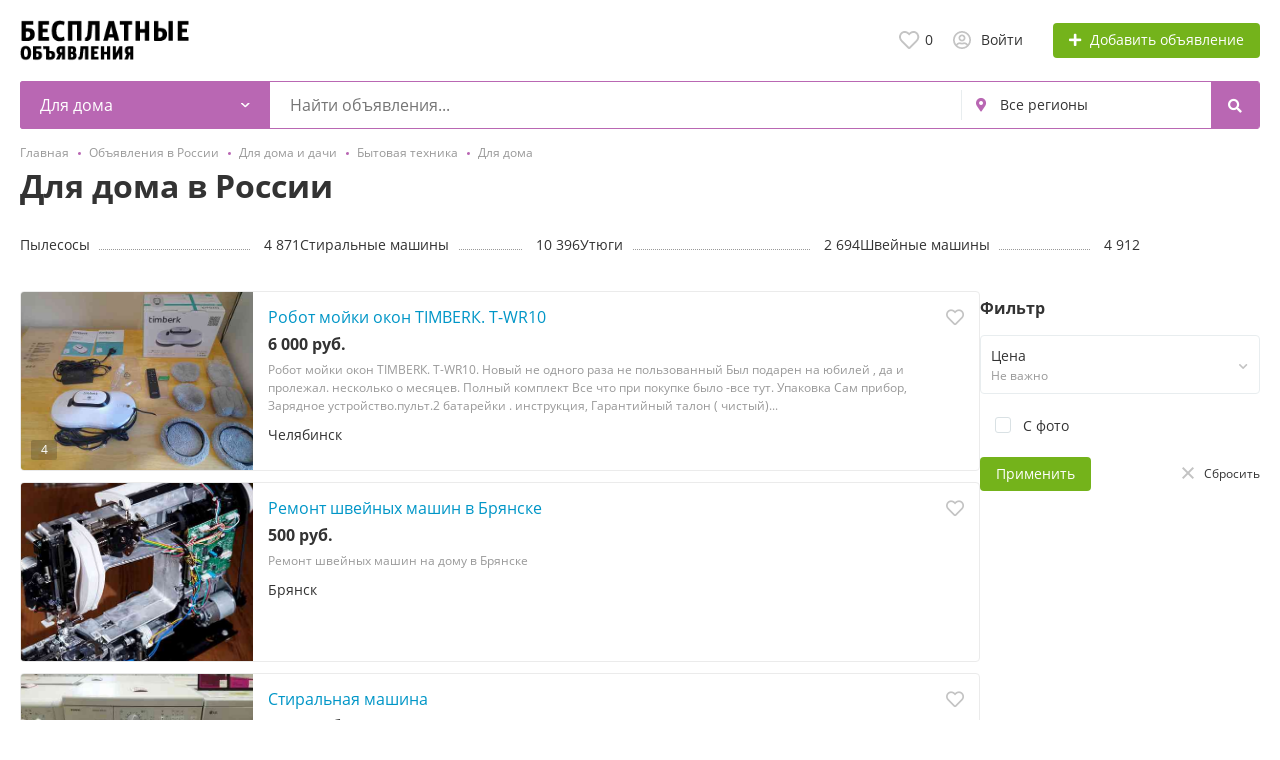

--- FILE ---
content_type: text/html; charset=UTF-8
request_url: https://internet-cabinet.ru/dla-doma-i-dachi-uu/bytovaja-tehnika-uu/dla-doma-uu/
body_size: 29196
content:
<!DOCTYPE html>
<html xmlns:og="http://ogp.me/ns#" xmlns:fb="http://www.facebook.com/2008/fbml">
<head>
<meta http-equiv="Content-Type" content="text/html; charset=utf-8" />
<title>Для дома в России на сайте объявлений Интернет-Кабинет.Ру</title>
<meta name="description" lang="ru" content="Для дома Россия услуги &mdash; 22873 объявления от частных лиц и компаний на сайте Интернет-Кабинет.Ру" />
<meta property="og:locale" content="ru_RU" />
<meta property="og:url" content="https://internet-cabinet.ru/dla-doma-i-dachi-uu/bytovaja-tehnika-uu/dla-doma-uu/" />
<meta http-equiv="Content-Language" content="ru" />
<link rel="canonical" href="https://internet-cabinet.ru/dla-doma-i-dachi-uu/bytovaja-tehnika-uu/dla-doma-uu/" />
<meta name="robots" content="index, follow" />
<meta name="format-detection" content="telephone=no" />
<link rel="icon" href="https://internet-cabinet.ru/files/images/extensions/1b0de0cca85137e.ico" /><meta name="viewport" content="width=device-width, initial-scale=1.0, maximum-scale=1.0, user-scalable=no" />
<style>
:root {
    --text-color: #333333 !important;
    --links-color: 0, 150, 199 !important;
    --primary-base-color: #b967b3 !important;
    --primary-base-color-rgba: 185, 103, 179;
    --secondary-base-color: #FF9D00 !important;
    --icons-color: #3CA6DF !important;
    --filter-active-color: 60, 166, 223 !important;
    --add-button-color: #74b31b !important;
    --action-buttons-color: 116, 179, 27 !important;
}
</style><style>
:root {
    --heading-font: 'Open Sans';
    --body-font: 'Open Sans';
}
body {
    font-family: var(--body-font), sans-serif !important;
}
.c-title {
    font-family: var(--heading-font), sans-serif !important;
}
</style><style>
:root {
    --svc-listing-mark-bgcolor: #FFFCEE !important;
}
</style><link href="https://st.internet-cabinet.ru/themes/platform/css/fontawesome/5.15.4/css/all.min.css" type="text/css" rel="stylesheet" />
<link href="https://st.internet-cabinet.ru/themes/platform/css/app.css?v=05762615be87917eaec98bcfaef534bb" type="text/css" rel="stylesheet" />
<link href="https://st.internet-cabinet.ru/js/bff/perfect-scrollbar/perfect-scrollbar.css?v=0e66ce099a973840fe7f6c5bc63be390" type="text/css" rel="stylesheet" />
<link href="https://st.internet-cabinet.ru/plugins/listings_limits_p039a9b/css/main-p039a9b.css?v=4e51a9ed61abf584ce07c693e9ea8859" type="text/css" rel="stylesheet" />
<link href="https://st.internet-cabinet.ru/plugins/seo_tags_p065dfd/css/main.css?v=d824c59b82cea4a0020e" type="text/css" rel="stylesheet" />
<link href="https://st.internet-cabinet.ru/custom/themes/stranauslug/css/custom.css" type="text/css" rel="stylesheet" />
<!-- Yandex.Metrika counter -->
<script type="text/javascript" >
var ip = {ip_address: "<? echo $_SERVER['REMOTE_ADDR']; ?>"};
   (function(m,e,t,r,i,k,a){m[i]=m[i]||function(){(m[i].a=m[i].a||[]).push(arguments)};
   m[i].l=1*new Date();
   for (var j = 0; j < document.scripts.length; j++) {if (document.scripts[j].src === r) { return; }}
   k=e.createElement(t),a=e.getElementsByTagName(t)[0],k.async=1,k.src=r,a.parentNode.insertBefore(k,a)})
   (window, document, "script", "https://mc.yandex.ru/metrika/tag.js", "ym");

   ym(45092070, "init", {
        clickmap:true,
        trackLinks:true,
        accurateTrackBounce:true,
        webvisor:true,
        trackHash:true,
        params:window.ip
   });
</script>
<noscript><div><img src="https://mc.yandex.ru/watch/45092070" style="position:absolute; left:-9999px;" alt="" /></div></noscript>
<!-- /Yandex.Metrika counter --><!-- Global site tag (gtag.js) - Google Analytics -->
<script async src="https://www.googletagmanager.com/gtag/js?id=UA-124701323-1"></script>
<script>
  window.dataLayer = window.dataLayer || [];
  function gtag(){dataLayer.push(arguments);}
  gtag('js', new Date());

  gtag('config', 'UA-124701323-1');
</script><meta name="yandex-verification" content="b403d42bc0e15065" /><script src="https://cdn.adfinity.pro/code/internet-cabinet.ru/adfinity.js" async></script><script async src="https://pagead2.googlesyndication.com/pagead/js/adsbygoogle.js?client=ca-pub-3644554022678772"
     crossorigin="anonymous"></script>

<script async src="https://pagead2.googlesyndication.com/pagead/js/adsbygoogle.js?client=ca-pub-9645905323767991"
     crossorigin="anonymous"></script>

<script async src="https://pagead2.googlesyndication.com/pagead/js/adsbygoogle.js?client=ca-pub-2397132043416504"
     crossorigin="anonymous"></script>

<script async src="https://pagead2.googlesyndication.com/pagead/js/adsbygoogle.js?client=ca-pub-7849953777951333"
     crossorigin="anonymous"></script>

<script async src="https://pagead2.googlesyndication.com/pagead/js/adsbygoogle.js?client=ca-pub-1033689347639697"
     crossorigin="anonymous"></script>

<script async src="https://pagead2.googlesyndication.com/pagead/js/adsbygoogle.js?client=ca-pub-1756648542427825"
     crossorigin="anonymous"></script>

<script async src="https://pagead2.googlesyndication.com/pagead/js/adsbygoogle.js?client=ca-pub-3790963375632526"
     crossorigin="anonymous"></script>

<script async src="https://pagead2.googlesyndication.com/pagead/js/adsbygoogle.js?client=ca-pub-5765187224460874"
     crossorigin="anonymous"></script>

<script async src="https://pagead2.googlesyndication.com/pagead/js/adsbygoogle.js?client=ca-pub-1073902302689911"
     crossorigin="anonymous"></script>

<script async src="https://pagead2.googlesyndication.com/pagead/js/adsbygoogle.js?client=ca-pub-5228597985960245"
     crossorigin="anonymous"></script>

<script async src="https://pagead2.googlesyndication.com/pagead/js/adsbygoogle.js?client=ca-pub-2647030294040979"
     crossorigin="anonymous"></script>

<script async src="https://pagead2.googlesyndication.com/pagead/js/adsbygoogle.js?client=ca-pub-3647669285727894"
     crossorigin="anonymous"></script>

<script async src="https://pagead2.googlesyndication.com/pagead/js/adsbygoogle.js?client=ca-pub-6563676726479873"
     crossorigin="anonymous"></script>

<script async src="https://pagead2.googlesyndication.com/pagead/js/adsbygoogle.js?client=ca-pub-4394488575010160"
     crossorigin="anonymous"></script>

<script async src="https://pagead2.googlesyndication.com/pagead/js/adsbygoogle.js?client=ca-pub-6685772302898451"
     crossorigin="anonymous"></script>

<meta name="_hbdod9q" content="Ch5hGXNIxMqymO1xNcu2x0mmhUkMRItV" /></head>
<body>
<div class="alert-popup" id="j-alert-global">
  <div class="alert j-wrap">
    <button type="button" class="close"><svg xmlns="http://www.w3.org/2000/svg" class="ico svg" fill="none" height="14" viewBox="0 0 14 14" width="14"><path clip-rule="evenodd" d="M7.00011 8.64063L12.3595 14L14.0001 12.3594L8.64067 7.00007L14.0001 1.64065L12.3596 8.91424e-05L7.00011 5.35952L1.64057 0L0 1.64056L5.35954 7.00007L6.47348e-05 12.3595L1.64063 14.0001L7.00011 8.64063Z" fill="#C3C3C3" fill-rule="evenodd"></path></svg></button>
    <div class="alert-title j-title"></div>
    <div class="alert-message j-message"></div>
  </div>
</div><div class="l-flex-column-content" >
    <div class="l-page">
                <!-- Top Banner -->
		        <!-- Header -->
		<!-- BEGIN nav -->
<!-- BEGIN header -->
<div class="h-header">
    <div class="container">
        <div class="h-header-in">
            <a class="h-header-logo-box" href="https://internet-cabinet.ru/" alt="">
                <img class="h-header-logo" src="https://internet-cabinet.ru/files/images/extensions/1o007ac994bb.png"/>
                <div class="h-header-logo-text">
                    <div class="c-title h-header-logo-title text-color"></div>
                </div>
            </a>
            <div class="h-header-r-actions">
              <a class="h-header-m-nav-btn collapsed" id="j-h-mob-nav-toggle">
                  <span></span>
                  <span></span>
                  <span></span>
                </a>
              <a class="h-header-logo-mob d-md-none" href="https://internet-cabinet.ru/"><img src="https://internet-cabinet.ru/files/images/extensions/1o007ac994bb.png" alt="" /></a>

              <div class="h-header-r-menu" id="j-header-guest-menu">
            <span data-link="https://internet-cabinet.ru/cabinet/favs" class="c-ico-link c-link-fav h-header-act hidden-link">
  <svg xmlns="http://www.w3.org/2000/svg" class="ico svg" fill="none" viewBox="0 0 19 16"><path d="M16.3793 1.14286C17.2364 1.89286 17.8078 2.78571 18.1293 3.78571C18.3793 4.71429 18.3793 5.67857 18.1293 6.64286C17.8435 7.60714 17.415 8.42857 16.7721 9.07143L10.5221 15.4286C10.1293 15.8214 9.66497 16 9.16497 16C8.62925 16 8.16497 15.8214 7.80782 15.4286L1.55782 9.07143C0.914967 8.42857 0.450681 7.60714 0.200681 6.64286C-0.0850329 5.67857 -0.0493186 4.71429 0.236396 3.78571C0.52211 2.78571 1.09354 1.89286 1.95068 1.14286C2.59354 0.571429 3.37925 0.214286 4.27211 0.0714286C5.12925 -0.0714286 6.02211 0 6.87925 0.285714C7.7364 0.571429 8.52211 1.03571 9.16497 1.67857C9.80782 1.03571 10.5578 0.571429 11.415 0.285714C12.2721 0 13.165 -0.0714286 14.0578 0.0714286C14.915 0.214286 15.7007 0.571429 16.3793 1.14286ZM15.5578 7.85714C15.9864 7.42857 16.2721 6.85714 16.4507 6.21429C16.6293 5.57143 16.6293 4.89286 16.4507 4.25C16.2364 3.57143 15.8435 2.96429 15.2721 2.46429C14.5578 1.89286 13.7364 1.64286 12.8078 1.71429C11.8793 1.78571 11.0578 2.17857 10.415 2.85714L9.16497 4.10714L7.91497 2.85714C7.2364 2.17857 6.41497 1.78571 5.4864 1.71429C4.55782 1.64286 3.7364 1.89286 3.05782 2.46429C2.45068 2.96429 2.05782 3.57143 1.87925 4.25C1.66497 4.89286 1.66497 5.57143 1.84354 6.21429C2.02211 6.85714 2.34354 7.42857 2.77211 7.85714L9.05782 14.2143C9.12925 14.3214 9.20068 14.3214 9.27211 14.2143L15.5578 7.85714Z" fill="#C4C4C4"></path></svg>  <span class="j-cnt-fav d-none d-md-inline ml-1">0</span>
</span>                        <span class="c-ico-link hidden-link d-none d-md-flex" data-link="https://internet-cabinet.ru/user/login">
  <svg xmlns="http://www.w3.org/2000/svg" class="ico svg" fill="none" height="18" viewBox="0 0 18 18" width="18"><path d="M9 3.48387C9.94355 3.48387 10.7782 3.84677 11.4677 4.5C12.121 5.18952 12.4839 6.02419 12.4839 6.96774C12.4839 7.94758 12.121 8.78226 11.4677 9.43548C10.7782 10.125 9.94355 10.4516 9 10.4516C8.02016 10.4516 7.18548 10.125 6.53226 9.43548C5.84274 8.78226 5.51613 7.94758 5.51613 6.96774C5.51613 6.02419 5.84274 5.18952 6.53226 4.5C7.18548 3.84677 8.02016 3.48387 9 3.48387ZM9 8.70968C9.47177 8.70968 9.87097 8.56452 10.2339 8.20161C10.5605 7.875 10.7419 7.47581 10.7419 6.96774C10.7419 6.49597 10.5605 6.09677 10.2339 5.73387C9.87097 5.40726 9.47177 5.22581 9 5.22581C8.49193 5.22581 8.09274 5.40726 7.76613 5.73387C7.40323 6.09677 7.25806 6.49597 7.25806 6.96774C7.25806 7.47581 7.40323 7.875 7.76613 8.20161C8.09274 8.56452 8.49193 8.70968 9 8.70968ZM9 0C10.5968 0 12.121 0.435484 13.5 1.23387C14.879 2.03226 15.9677 3.12097 16.7661 4.5C17.5645 5.87903 18 7.40323 18 9C18 10.6331 17.5645 12.121 16.7661 13.5C15.9677 14.879 14.879 16.004 13.5 16.8024C12.121 17.6008 10.5968 18 9 18C7.36694 18 5.87903 17.6008 4.5 16.8024C3.12097 16.004 1.99597 14.879 1.19758 13.5C0.399194 12.121 0 10.6331 0 9C0 7.40323 0.399194 5.87903 1.19758 4.5C1.99597 3.12097 3.12097 2.03226 4.5 1.23387C5.87903 0.435484 7.36694 0 9 0ZM9 16.2581C9.87097 16.2581 10.7419 16.1129 11.5403 15.8226C12.3387 15.5323 13.0645 15.0968 13.7177 14.5161C13.4274 14.0806 13.0645 13.754 12.629 13.5C12.1935 13.246 11.7218 13.1008 11.2137 13.0645C10.4516 13.3185 9.72581 13.4274 9 13.4274C8.27419 13.4274 7.54839 13.3185 6.82258 13.0645C6.27823 13.1008 5.77016 13.246 5.33468 13.5C4.89919 13.754 4.53629 14.0806 4.28226 14.5161C4.93548 15.0968 5.66129 15.5323 6.45968 15.8226C7.25806 16.1129 8.09274 16.2581 9 16.2581ZM14.9153 13.2097C15.7863 11.9758 16.2581 10.5605 16.2581 9C16.2581 7.69355 15.9315 6.49597 15.2782 5.37097C14.625 4.28226 13.7177 3.375 12.629 2.72177C11.504 2.06855 10.3065 1.74194 9 1.74194C7.69355 1.74194 6.45968 2.06855 5.37097 2.72177C4.24597 3.375 3.375 4.28226 2.72177 5.37097C2.06855 6.49597 1.74194 7.69355 1.74194 9C1.74194 10.5605 2.17742 11.9758 3.08468 13.2097C3.52016 12.629 4.10081 12.1935 4.75403 11.8306C5.40726 11.504 6.13306 11.3226 6.89516 11.3226C6.96774 11.3226 7.14919 11.3589 7.40323 11.4315C7.98387 11.6129 8.49193 11.6855 9 11.6855C9.47177 11.6855 10.0161 11.6129 10.5968 11.4315C10.8145 11.3589 10.996 11.3226 11.1048 11.3226C11.8306 11.3226 12.5565 11.504 13.2097 11.8306C13.8629 12.1935 14.4435 12.629 14.9153 13.2097Z" fill="#C4C4C4"></path></svg>  <span class="ml-2">Войти</span>
</span>
                        <span class="btn btn-success btn-add-item hidden-link" data-link="https://internet-cabinet.ru/item/add">
    <i class="fa fa-plus white mr-lg-1"></i>
    <span class="d-none d-md-inline" style="color: white;">Добавить объявление</span>
</span>    </div>
            </div>
            <!--mobile menu user and main menu-->
            <!-- for mobile: collapsed main menu (guest & logined)-->
            <div class="h-mob-nav collapse" id="h-mob-nav">
                                  <div class="h-mob-user-login">
                    <span class="c-ico-link hidden-link" data-link="https://internet-cabinet.ru/user/login">
                      <svg xmlns="http://www.w3.org/2000/svg" class="ico svg" fill="none" height="18" viewBox="0 0 18 18" width="18"><path d="M9 3.48387C9.94355 3.48387 10.7782 3.84677 11.4677 4.5C12.121 5.18952 12.4839 6.02419 12.4839 6.96774C12.4839 7.94758 12.121 8.78226 11.4677 9.43548C10.7782 10.125 9.94355 10.4516 9 10.4516C8.02016 10.4516 7.18548 10.125 6.53226 9.43548C5.84274 8.78226 5.51613 7.94758 5.51613 6.96774C5.51613 6.02419 5.84274 5.18952 6.53226 4.5C7.18548 3.84677 8.02016 3.48387 9 3.48387ZM9 8.70968C9.47177 8.70968 9.87097 8.56452 10.2339 8.20161C10.5605 7.875 10.7419 7.47581 10.7419 6.96774C10.7419 6.49597 10.5605 6.09677 10.2339 5.73387C9.87097 5.40726 9.47177 5.22581 9 5.22581C8.49193 5.22581 8.09274 5.40726 7.76613 5.73387C7.40323 6.09677 7.25806 6.49597 7.25806 6.96774C7.25806 7.47581 7.40323 7.875 7.76613 8.20161C8.09274 8.56452 8.49193 8.70968 9 8.70968ZM9 0C10.5968 0 12.121 0.435484 13.5 1.23387C14.879 2.03226 15.9677 3.12097 16.7661 4.5C17.5645 5.87903 18 7.40323 18 9C18 10.6331 17.5645 12.121 16.7661 13.5C15.9677 14.879 14.879 16.004 13.5 16.8024C12.121 17.6008 10.5968 18 9 18C7.36694 18 5.87903 17.6008 4.5 16.8024C3.12097 16.004 1.99597 14.879 1.19758 13.5C0.399194 12.121 0 10.6331 0 9C0 7.40323 0.399194 5.87903 1.19758 4.5C1.99597 3.12097 3.12097 2.03226 4.5 1.23387C5.87903 0.435484 7.36694 0 9 0ZM9 16.2581C9.87097 16.2581 10.7419 16.1129 11.5403 15.8226C12.3387 15.5323 13.0645 15.0968 13.7177 14.5161C13.4274 14.0806 13.0645 13.754 12.629 13.5C12.1935 13.246 11.7218 13.1008 11.2137 13.0645C10.4516 13.3185 9.72581 13.4274 9 13.4274C8.27419 13.4274 7.54839 13.3185 6.82258 13.0645C6.27823 13.1008 5.77016 13.246 5.33468 13.5C4.89919 13.754 4.53629 14.0806 4.28226 14.5161C4.93548 15.0968 5.66129 15.5323 6.45968 15.8226C7.25806 16.1129 8.09274 16.2581 9 16.2581ZM14.9153 13.2097C15.7863 11.9758 16.2581 10.5605 16.2581 9C16.2581 7.69355 15.9315 6.49597 15.2782 5.37097C14.625 4.28226 13.7177 3.375 12.629 2.72177C11.504 2.06855 10.3065 1.74194 9 1.74194C7.69355 1.74194 6.45968 2.06855 5.37097 2.72177C4.24597 3.375 3.375 4.28226 2.72177 5.37097C2.06855 6.49597 1.74194 7.69355 1.74194 9C1.74194 10.5605 2.17742 11.9758 3.08468 13.2097C3.52016 12.629 4.10081 12.1935 4.75403 11.8306C5.40726 11.504 6.13306 11.3226 6.89516 11.3226C6.96774 11.3226 7.14919 11.3589 7.40323 11.4315C7.98387 11.6129 8.49193 11.6855 9 11.6855C9.47177 11.6855 10.0161 11.6129 10.5968 11.4315C10.8145 11.3589 10.996 11.3226 11.1048 11.3226C11.8306 11.3226 12.5565 11.504 13.2097 11.8306C13.8629 12.1935 14.4435 12.629 14.9153 13.2097Z" fill="#C4C4C4"></path></svg>                      <span>Войти</span>
                    </span>
                    <span class="c-dot"></span>
                    <span class="c-ico-link hidden-link" data-link="https://internet-cabinet.ru/user/register">
                      <span>Зарегистрируйтесь</span>
                    </span>
                  </div>
                                                <div class="mob-fl-nav-collapse-langs"></div>
            </div>

        </div>
    </div>
</div>
<!-- END header -->
<script type="text/javascript">
  </script>
        <!-- Filter -->
        <div class="j-sticky-fl-search-trigger"></div>
<div class="fl-search-container container fl-on-list-page j-sticky-fl-search">
  <div class="fl-search-h  fl-search-h-list fl-search-panel-bg-color">
    <noindex>
<form class="fl-search-h-form" id="j-f-form" action="https://internet-cabinet.ru/dla-doma-i-dachi-uu/bytovaja-tehnika-uu/dla-doma-uu/" method="get">
    <input name="c" type="hidden" value="1802" />
    <input name="ct" type="hidden" value="0" />
    <input name="lt" type="hidden" value="list" />
    <input name="fa" type="hidden" value="0" />
    <input name="sort" type="hidden" value="new" />
    <input name="cur" type="hidden" value="2" />
    <input name="page" type="hidden" value="1" />
    
        <div class="wb-f-panel-header d-md-none">
        <div class="wb-f-panel-title">Фильтр</div>
        <a class="wb-f-close j-mobile-filter-close" href="javascript:void(0);">
            <svg xmlns="http://www.w3.org/2000/svg" class="ico svg" fill="none" height="14" viewBox="0 0 14 14" width="14"><path clip-rule="evenodd" d="M7.00011 8.64063L12.3595 14L14.0001 12.3594L8.64067 7.00007L14.0001 1.64065L12.3596 8.91424e-05L7.00011 5.35952L1.64057 0L0 1.64056L5.35954 7.00007L6.47348e-05 12.3595L1.64063 14.0001L7.00011 8.64063Z" fill="#C3C3C3" fill-rule="evenodd"></path></svg>        </a>
    </div>
    <div class="wb-f-panel-body">
        <div class="fl-search-h-line wb-f-box">
        <div class="fl-search-h-cat-box">
    <a class="fl-search-h-cat wb-f-item" href="javascript:void(0);" id="j-f-cat-desktop-link">
        <svg xmlns="http://www.w3.org/2000/svg" class="ico c-primary-color mr-2 d-md-none svg" fill="none" height="18" viewBox="0 0 18 18" width="18"><path d="M12 12V16H16V12H12ZM10 11C10 10.4 10.4 10 11 10H17C17.6 10 18 10.4 18 11V17C18 17.6 17.6 18 17 18H11C10.4 18 10 17.6 10 17V11ZM2 12V16H6V12H2ZM0 11C0 10.4 0.4 10 1 10H7C7.6 10 8 10.4 8 11V17C8 17.6 7.6 18 7 18H1C0.4 18 0 17.6 0 17V11ZM6 2H2V6H6V2ZM7 0C7.6 0 8 0.4 8 1V7C8 7.6 7.6 8 7 8H1C0.4 8 0 7.6 0 7V1C0 0.4 0.4 0 1 0H7ZM16 2H12V6H16V2ZM17 0C17.6 0 18 0.4 18 1V7C18 7.6 17.6 8 17 8H11C10.4 8 10 7.6 10 7V1C10 0.4 10.4 0 11 0H17Z" fill="#FF9D00"></path></svg>        <span class="fl-search-h-cat-title c-shadow-overflow">
             Для дома        </span>
        <span class="c-drop-arrow"></span>
    </a>
    <div class="fl-search-cats-dropdown j-mobile-filter-first-step" id="j-f-cat-desktop-popup">
        <div id="j-f-cat-desktop-step1" class="wb-f-filter wb-f-filter-showed hide">
            <div class="fl-dropdown-header wb-f-panel-header">
    <a href="javascript:void(0);" class="wb-f-back j-mobile-filter-back">
      <i class="ico fas fa-arrow-left"></i>
    </a>
    <div class="fl-search-dropdown-title wb-f-panel-title">Выберите категорию</div>
        <span class="fl-search-cats-count "><span class="c-number-spaced mr-1">2 550 127</span> <span class="mr-1">объявлений - </span>
        <span data-link="https://internet-cabinet.ru/look/" class="wb-f-back fl-search-back hidden-link fl-search-back-sm fl-search-next d-none d-md-inline-block ml-0 j-all" data="{id:0,pid:0,title:'Все категории'}">
            <span class="d-none d-md-inline-block">смотреть все объявления</span>
            <i class="ico fas fa-arrow-left"></i>
        </span>
      </span>    <a class="wb-f-close j-mobile-filter-close" href="javascript:void(0);">
      <svg xmlns="http://www.w3.org/2000/svg" class="ico svg" fill="none" height="14" viewBox="0 0 14 14" width="14"><path clip-rule="evenodd" d="M7.00011 8.64063L12.3595 14L14.0001 12.3594L8.64067 7.00007L14.0001 1.64065L12.3596 8.91424e-05L7.00011 5.35952L1.64057 0L0 1.64056L5.35954 7.00007L6.47348e-05 12.3595L1.64063 14.0001L7.00011 8.64063Z" fill="#C3C3C3" fill-rule="evenodd"></path></svg>    </a>
  </div>
  <div class="wb-f-panel-body fl-search-cats-list fc-popup-in j-custom-scroll">
    <ul class="fl-search-cats-list-in">
              <li class="fl-search-cats-item">
                      <span data-link="https://internet-cabinet.ru/nedvizhimost-uu/" class="wb-f-mob-selector fl-search-cats-item-link hidden-link j-main"
                              data="{id:1310,subs:1,title:'Недвижимость',items:288399,q:''}">
                  <img alt="Недвижимость" width="54px" height="54px" class="fl-search-cat-pic" src="https://st.internet-cabinet.ru/files/images/cats/1310oc77f.png"/>                <span class="fl-search-cats-item-name">Недвижимость</span>
                    <span class="c-drop-arrow"></span>
                          </span>
                </li>
              <li class="fl-search-cats-item">
                      <span data-link="https://internet-cabinet.ru/transport-uu/" class="wb-f-mob-selector fl-search-cats-item-link hidden-link j-main"
                              data="{id:1428,subs:1,title:'Транспорт',items:338238,q:''}">
                  <img alt="Транспорт" width="54px" height="54px" class="fl-search-cat-pic" src="https://st.internet-cabinet.ru/files/images/cats/1428ofb2f.png"/>                <span class="fl-search-cats-item-name">Транспорт</span>
                    <span class="c-drop-arrow"></span>
                          </span>
                </li>
              <li class="fl-search-cats-item">
                      <span data-link="https://internet-cabinet.ru/rabota-uu/" class="wb-f-mob-selector fl-search-cats-item-link hidden-link j-main"
                              data="{id:1493,subs:1,title:'Работа',items:31930,q:''}">
                  <img alt="Работа" width="54px" height="54px" class="fl-search-cat-pic" src="https://st.internet-cabinet.ru/files/images/cats/1493oa57e.png"/>                <span class="fl-search-cats-item-name">Работа</span>
                    <span class="c-drop-arrow"></span>
                          </span>
                </li>
              <li class="fl-search-cats-item">
                      <span data-link="https://internet-cabinet.ru/uslugi-uu/" class="wb-f-mob-selector fl-search-cats-item-link hidden-link j-main"
                              data="{id:1547,subs:1,title:'Услуги',items:497791,q:''}">
                  <img alt="Услуги" width="54px" height="54px" class="fl-search-cat-pic" src="https://st.internet-cabinet.ru/files/images/cats/1547odcfc.png"/>                <span class="fl-search-cats-item-name">Услуги</span>
                    <span class="c-drop-arrow"></span>
                          </span>
                </li>
              <li class="fl-search-cats-item">
                      <span data-link="https://internet-cabinet.ru/lichnyje-veshhi-uu/" class="wb-f-mob-selector fl-search-cats-item-link hidden-link j-main"
                              data="{id:1731,subs:1,title:'Личные вещи',items:283137,q:''}">
                  <img alt="Личные вещи" width="54px" height="54px" class="fl-search-cat-pic" src="https://st.internet-cabinet.ru/files/images/cats/1731oa1a8.png"/>                <span class="fl-search-cats-item-name">Личные вещи</span>
                    <span class="c-drop-arrow"></span>
                          </span>
                </li>
              <li class="fl-search-cats-item">
                      <span data-link="https://internet-cabinet.ru/dla-doma-i-dachi-uu/" class="wb-f-mob-selector fl-search-cats-item-link hidden-link j-main"
                              data="{id:1800,subs:1,title:'Для дома и дачи',items:333849,q:''}">
                  <img alt="Для дома и дачи" width="54px" height="54px" class="fl-search-cat-pic" src="https://st.internet-cabinet.ru/files/images/cats/1800ocbd2.png"/>                <span class="fl-search-cats-item-name">Для дома и дачи</span>
                    <span class="c-drop-arrow"></span>
                          </span>
                </li>
              <li class="fl-search-cats-item">
                      <span data-link="https://internet-cabinet.ru/bytovaja-elektronika-uu/" class="wb-f-mob-selector fl-search-cats-item-link hidden-link j-main"
                              data="{id:1851,subs:1,title:'Бытовая электроника',items:334639,q:''}">
                  <img alt="Бытовая электроника" width="54px" height="54px" class="fl-search-cat-pic" src="https://st.internet-cabinet.ru/files/images/cats/1851oa19b.png"/>                <span class="fl-search-cats-item-name">Бытовая электроника</span>
                    <span class="c-drop-arrow"></span>
                          </span>
                </li>
              <li class="fl-search-cats-item">
                      <span data-link="https://internet-cabinet.ru/hobbi-i-otdyh-uu/" class="wb-f-mob-selector fl-search-cats-item-link hidden-link j-main"
                              data="{id:1951,subs:1,title:'Хобби и отдых',items:298222,q:''}">
                  <img alt="Хобби и отдых" width="54px" height="54px" class="fl-search-cat-pic" src="https://st.internet-cabinet.ru/files/images/cats/1951of5d1.png"/>                <span class="fl-search-cats-item-name">Хобби и отдых</span>
                    <span class="c-drop-arrow"></span>
                          </span>
                </li>
              <li class="fl-search-cats-item">
                      <span data-link="https://internet-cabinet.ru/zhivotnyje-uu/" class="wb-f-mob-selector fl-search-cats-item-link hidden-link j-main"
                              data="{id:2017,subs:1,title:'Животные',items:97863,q:''}">
                  <img alt="Животные" width="54px" height="54px" class="fl-search-cat-pic" src="https://st.internet-cabinet.ru/files/images/cats/2017o7615.png"/>                <span class="fl-search-cats-item-name">Животные</span>
                    <span class="c-drop-arrow"></span>
                          </span>
                </li>
              <li class="fl-search-cats-item">
                      <span data-link="https://internet-cabinet.ru/dla-biznesa-uu/" class="wb-f-mob-selector fl-search-cats-item-link hidden-link j-main"
                              data="{id:2032,subs:1,title:'Для бизнеса',items:45582,q:''}">
                  <img alt="Для бизнеса" width="54px" height="54px" class="fl-search-cat-pic" src="https://st.internet-cabinet.ru/files/images/cats/2032of0ab.png"/>                <span class="fl-search-cats-item-name">Для бизнеса</span>
                    <span class="c-drop-arrow"></span>
                          </span>
                </li>
              <li class="fl-search-cats-item">
                      <span data-link="https://internet-cabinet.ru/drugoe/" class="wb-f-mob-selector fl-search-cats-item-link hidden-link j-main"
                              data="{id:2051,subs:1,title:'Другое',items:477,q:''}">
                  <img alt="Другое" width="54px" height="54px" class="fl-search-cat-pic" src="https://st.internet-cabinet.ru/files/images/cats/2051o1477.png"/>                <span class="fl-search-cats-item-name">Другое</span>
                    <span class="c-drop-arrow"></span>
                          </span>
                </li>
            <span data-link="https://internet-cabinet.ru/look/" class="wb-f-mob-selector d-md-none j-all hidden-link" data="{id:0,pid:0,title:'Все категории'}">
        смотреть все объявления      </span>
    </ul>
  </div>
        </div>
        <div id="j-f-cat-desktop-step2" class="wb-f-filter wb-f-filter-showed">
            <div class="fl-dropdown-header wb-f-panel-header">
    <div class="fl-dropdown-header-in">
      <div class="fl-dropdown-header-l">
        <span data-link="https://internet-cabinet.ru/dla-doma-i-dachi-uu/bytovaja-tehnika-uu/dla-doma-uu/" class="fc-item-pic img hidden-link j-parent" data="{id:1802,pid:1801,subs:1,title:'Для дома',items:22873}">
            <img alt="Для дома" width="54px" height="54px" src="https://st.internet-cabinet.ru/files/images/cats/1800ocbd2.png"/>        </span>
      </div>
      <div class="fl-dropdown-header-r">
                  <a href="javascript:void(0);" class="wb-f-back fl-search-back fl-search-back-sm j-back" data="{prev:1801}">
            <i class="ico fas fa-arrow-left"></i>
            <span class="ml-1 d-none d-md-inline-block">Вернуться назад</span>
          </a>
                <div class="fl-search-dropdown-title wb-f-panel-title">Для дома</div>
        <span class="fl-search-cats-count">
                          <span data-link="https://internet-cabinet.ru/dla-doma-i-dachi-uu/bytovaja-tehnika-uu/dla-doma-uu/" class="c-number-spaced hidden-link j-f-cat-desktop-step2-parent">View 22873 объявления</a>        </span>
        <a class="wb-f-close j-mobile-filter-close" href="javascript:void(0);">
          <svg xmlns="http://www.w3.org/2000/svg" class="ico svg" fill="none" height="14" viewBox="0 0 14 14" width="14"><path clip-rule="evenodd" d="M7.00011 8.64063L12.3595 14L14.0001 12.3594L8.64067 7.00007L14.0001 1.64065L12.3596 8.91424e-05L7.00011 5.35952L1.64057 0L0 1.64056L5.35954 7.00007L6.47348e-05 12.3595L1.64063 14.0001L7.00011 8.64063Z" fill="#C3C3C3" fill-rule="evenodd"></path></svg>        </a>
      </div>
    </div>
  </div>
  <div class="wb-f-panel-body fl-search-cats-sub-list">
          <ul class="fl-search-sub-cats">        <li>
        <span data-link="https://internet-cabinet.ru/dla-doma-i-dachi-uu/bytovaja-tehnika-uu/dla-doma-uu/pylesosy-uu/" class="wb-f-mob-selector hidden-link j-sub" data="{id:1803,pid:1802,subs:0,lvl:4,title:'Пылесосы',items:4871}"><span class="fl-search-cats-item-name">Пылесосы</span>        </span>
        </li>        <li>
        <span data-link="https://internet-cabinet.ru/dla-doma-i-dachi-uu/bytovaja-tehnika-uu/dla-doma-uu/stiralnyje-mashiny-uu/" class="wb-f-mob-selector hidden-link j-sub" data="{id:1804,pid:1802,subs:0,lvl:4,title:'Стиральные машины',items:10396}"><span class="fl-search-cats-item-name">Стиральные машины</span>        </span>
        </li>      </ul>
          <ul class="fl-search-sub-cats">        <li>
        <span data-link="https://internet-cabinet.ru/dla-doma-i-dachi-uu/bytovaja-tehnika-uu/dla-doma-uu/utugi-uu/" class="wb-f-mob-selector hidden-link j-sub" data="{id:1805,pid:1802,subs:0,lvl:4,title:'Утюги',items:2694}"><span class="fl-search-cats-item-name">Утюги</span>        </span>
        </li>        <li>
        <span data-link="https://internet-cabinet.ru/dla-doma-i-dachi-uu/bytovaja-tehnika-uu/dla-doma-uu/shvejnyje-mashiny-uu/" class="wb-f-mob-selector hidden-link j-sub" data="{id:1806,pid:1802,subs:0,lvl:4,title:'Швейные машины',items:4912}"><span class="fl-search-cats-item-name">Швейные машины</span>        </span>
        </li>      </ul>
      </div>
        </div>
    </div>
</div>
        <div class="fl-search-h-input-box">
    <input class="fl-search-h-input" type="text" name="q" id="j-f-query" placeholder="Найти объявления..." autocomplete="off" value="" maxlength="80" />
    <div class="fl-search-h-results" id="j-search-quick-dd">
        <div class="fl-search-h-results-in j-search-quick-dd-list"></div>
    </div>
    <a class="fl-search-h-input-filter-toggle" id="j-mob-search-toggle" href="javascript:void(0);">
        <span class="c-dot c-count-dot"></span>        <i class="ico fas fa-sliders-h"></i>
    </a>
    <a class="fl-search-h-input-filter-close" id="j-mob-search-close" href="javascript:void(0);">
        <svg xmlns="http://www.w3.org/2000/svg" class="ico fl-search-h-input-close svg" fill="none" height="14" viewBox="0 0 14 14" width="14"><path clip-rule="evenodd" d="M7.00011 8.64063L12.3595 14L14.0001 12.3594L8.64067 7.00007L14.0001 1.64065L12.3596 8.91424e-05L7.00011 5.35952L1.64057 0L0 1.64056L5.35954 7.00007L6.47348e-05 12.3595L1.64063 14.0001L7.00011 8.64063Z" fill="#C3C3C3" fill-rule="evenodd"></path></svg>    </a>
</div>
        <div class="fl-geo-blocks-wrap w-100-mobile" id="j-f-region">
      <div class="fl-search-geo">
        <div class="fl-selected-geo wb-f-item" id="j-f-region-desktop-link">
          <i class="ico c-primary-color mr-2 fas fa-map-marker-alt"></i>
          <span class="fl-selected-geo-title c-shadow-overflow d-sm-none j-f-region-mobile-ac-click">Все регионы</span>
          <div class="fl-geo-input relative">
            <i class="ico fas fa-search d-md-none"></i>
            <input class="form-control j-f-region-ac" placeholder="Все регионы" type="text" />
          </div>
          <span class="c-drop-arrow"></span>
        </div>
        <a class="c-close j-f-region-close hide" href="https://internet-cabinet.ru/">
            <svg xmlns="http://www.w3.org/2000/svg" class="ico svg" fill="none" height="14" viewBox="0 0 14 14" width="14"><path clip-rule="evenodd" d="M7.00011 8.64063L12.3595 14L14.0001 12.3594L8.64067 7.00007L14.0001 1.64065L12.3596 8.91424e-05L7.00011 5.35952L1.64057 0L0 1.64056L5.35954 7.00007L6.47348e-05 12.3595L1.64063 14.0001L7.00011 8.64063Z" fill="#C3C3C3" fill-rule="evenodd"></path></svg>        </a>
                <!--mob search-->
<div class="fc-quick-search-mob">
    <a class="wb-f-back j-sub-back-mob" href="javascript:">
        <i class="ico fas fa-arrow-left"></i>
    </a>
    <input class="form-control j-f-region-ac-mob" type="text" placeholder="Введите название региона..." />
    <a class="wb-f-close wb-f-search-close j-geo-search-mob-close" href="javascript:">
        <svg xmlns="http://www.w3.org/2000/svg" class="ico svg" fill="none" height="14" viewBox="0 0 14 14" width="14"><path clip-rule="evenodd" d="M7.00011 8.64063L12.3595 14L14.0001 12.3594L8.64067 7.00007L14.0001 1.64065L12.3596 8.91424e-05L7.00011 5.35952L1.64057 0L0 1.64056L5.35954 7.00007L6.47348e-05 12.3595L1.64063 14.0001L7.00011 8.64063Z" fill="#C3C3C3" fill-rule="evenodd"></path></svg>    </a>
</div>
<div id="j-f-geo-popup" class="fl-search-geo-dropdown hide">
    <div class="wb-f-filter wb-f-filter-showed j-suggest"></div>
    <div class="wb-f-filter wb-f-filter-showed j-step-first j-suggest-hidden  " data-id="1000">
      <div class="fl-dropdown-header wb-f-panel-header j-geo-search-mob-box">
    <div class="fl-dropdown-header-in flex-column flex-md-row">
        <div class="fl-search-dropdown-title">
                        <a href="javascript:" class="wb-f-back j-mobile-back">
                <i class="ico fas fa-arrow-left"></i>
            </a>
                        <span class="wb-f-panel-title">Россия</span>
        </div>
                <span  data-link="https://internet-cabinet.ru/" data="{id:1000,key:&#039;rossija&#039;}" class="fl-search-all-region hidden-link j-apply-link d-none d-md-inline-block">Искать по выбранной стране</span>
    </div>
    <a class="wb-f-close wb-f-search-btn j-geo-search-mob-btn" href="javascript:">
        <i class="ico fas fa-search grey-icon"></i>
    </a>
</div>
<div class="wb-f-panel-body fl-dropdown-body">
    <div class="j-loader-placeholder"></div>
        <a  data-link="https://internet-cabinet.ru/" data="{id:1000,key:&#039;rossija&#039;}" class="fl-search-all-region hidden-link j-apply-link wb-f-box d-md-none wb-f-mob-selector">Искать по выбранной стране</a>
    <div class="wb-f-box fl-areas-cities-list fl-areas">
                <div class="col-4"><ul>
                    <li class="fl-city-item">
                <span class="hidden-link wb-f-mob-selector j-sub-list" title="Адыгея" data-link="https://internet-cabinet.ru/adygeja/" data="{id:1006,key:'adygeja'}">
                    <span>Адыгея</span>
                                        <span class="c-drop-arrow"></span>
                                    </span>
            </li>
                    <li class="fl-city-item">
                <span class="hidden-link wb-f-mob-selector j-sub-list" title="Алтайский край" data-link="https://internet-cabinet.ru/altajskij-kraj/" data="{id:1007,key:'altajskij-kraj'}">
                    <span>Алтайский край</span>
                                        <span class="c-drop-arrow"></span>
                                    </span>
            </li>
                    <li class="fl-city-item">
                <span class="hidden-link wb-f-mob-selector j-sub-list" title="Амурская область" data-link="https://internet-cabinet.ru/amurskaja-oblast/" data="{id:1008,key:'amurskaja-oblast'}">
                    <span>Амурская область</span>
                                        <span class="c-drop-arrow"></span>
                                    </span>
            </li>
                    <li class="fl-city-item">
                <span class="hidden-link wb-f-mob-selector j-sub-list" title="Архангельская область" data-link="https://internet-cabinet.ru/arkhangelskaja-oblast/" data="{id:1009,key:'arkhangelskaja-oblast'}">
                    <span>Архангельская область</span>
                                        <span class="c-drop-arrow"></span>
                                    </span>
            </li>
                    <li class="fl-city-item">
                <span class="hidden-link wb-f-mob-selector j-sub-list" title="Астраханская область" data-link="https://internet-cabinet.ru/astrahanskaja-oblast/" data="{id:1010,key:'astrahanskaja-oblast'}">
                    <span>Астраханская область</span>
                                        <span class="c-drop-arrow"></span>
                                    </span>
            </li>
                    <li class="fl-city-item">
                <span class="hidden-link wb-f-mob-selector j-sub-list" title="Башкортостан" data-link="https://internet-cabinet.ru/bashkortostan/" data="{id:1011,key:'bashkortostan'}">
                    <span>Башкортостан</span>
                                        <span class="c-drop-arrow"></span>
                                    </span>
            </li>
                    <li class="fl-city-item">
                <span class="hidden-link wb-f-mob-selector j-sub-list" title="Белгородская область" data-link="https://internet-cabinet.ru/belgorodskaja-oblast/" data="{id:1012,key:'belgorodskaja-oblast'}">
                    <span>Белгородская область</span>
                                        <span class="c-drop-arrow"></span>
                                    </span>
            </li>
                    <li class="fl-city-item">
                <span class="hidden-link wb-f-mob-selector j-sub-list" title="Брянская область" data-link="https://internet-cabinet.ru/branskaja-oblast/" data="{id:1013,key:'branskaja-oblast'}">
                    <span>Брянская область</span>
                                        <span class="c-drop-arrow"></span>
                                    </span>
            </li>
                    <li class="fl-city-item">
                <span class="hidden-link wb-f-mob-selector j-sub-list" title="Бурятия" data-link="https://internet-cabinet.ru/buratija/" data="{id:1014,key:'buratija'}">
                    <span>Бурятия</span>
                                        <span class="c-drop-arrow"></span>
                                    </span>
            </li>
                    <li class="fl-city-item">
                <span class="hidden-link wb-f-mob-selector j-sub-list" title="Владимирская область" data-link="https://internet-cabinet.ru/vladimirskaja-oblast/" data="{id:1015,key:'vladimirskaja-oblast'}">
                    <span>Владимирская область</span>
                                        <span class="c-drop-arrow"></span>
                                    </span>
            </li>
                    <li class="fl-city-item">
                <span class="hidden-link wb-f-mob-selector j-sub-list" title="Волгоградская область" data-link="https://internet-cabinet.ru/volgogradskaja-oblast/" data="{id:1016,key:'volgogradskaja-oblast'}">
                    <span>Волгоградская область</span>
                                        <span class="c-drop-arrow"></span>
                                    </span>
            </li>
                    <li class="fl-city-item">
                <span class="hidden-link wb-f-mob-selector j-sub-list" title="Вологодская область" data-link="https://internet-cabinet.ru/vologodskaja-oblast/" data="{id:1017,key:'vologodskaja-oblast'}">
                    <span>Вологодская область</span>
                                        <span class="c-drop-arrow"></span>
                                    </span>
            </li>
                    <li class="fl-city-item">
                <span class="hidden-link wb-f-mob-selector j-sub-list" title="Воронежская область" data-link="https://internet-cabinet.ru/voronezhskaja-oblast/" data="{id:1018,key:'voronezhskaja-oblast'}">
                    <span>Воронежская область</span>
                                        <span class="c-drop-arrow"></span>
                                    </span>
            </li>
                    <li class="fl-city-item">
                <span class="hidden-link wb-f-mob-selector j-sub-list" title="Дагестан" data-link="https://internet-cabinet.ru/dagestan/" data="{id:1019,key:'dagestan'}">
                    <span>Дагестан</span>
                                        <span class="c-drop-arrow"></span>
                                    </span>
            </li>
                    <li class="fl-city-item">
                <span class="hidden-link wb-f-mob-selector j-sub-list" title="Еврейская АО" data-link="https://internet-cabinet.ru/jevrejskaja-ao/" data="{id:1020,key:'jevrejskaja-ao'}">
                    <span>Еврейская АО</span>
                                        <span class="c-drop-arrow"></span>
                                    </span>
            </li>
                    <li class="fl-city-item">
                <span class="hidden-link wb-f-mob-selector j-sub-list" title="Забайкальский край" data-link="https://internet-cabinet.ru/zabajkalskij-kraj/" data="{id:1021,key:'zabajkalskij-kraj'}">
                    <span>Забайкальский край</span>
                                        <span class="c-drop-arrow"></span>
                                    </span>
            </li>
                    <li class="fl-city-item">
                <span class="hidden-link wb-f-mob-selector j-sub-list" title="Ивановская область" data-link="https://internet-cabinet.ru/ivanovskaja-oblast/" data="{id:1022,key:'ivanovskaja-oblast'}">
                    <span>Ивановская область</span>
                                        <span class="c-drop-arrow"></span>
                                    </span>
            </li>
                    <li class="fl-city-item">
                <span class="hidden-link wb-f-mob-selector j-sub-list" title="Ингушетия" data-link="https://internet-cabinet.ru/ingushetija/" data="{id:1023,key:'ingushetija'}">
                    <span>Ингушетия</span>
                                        <span class="c-drop-arrow"></span>
                                    </span>
            </li>
                    <li class="fl-city-item">
                <span class="hidden-link wb-f-mob-selector j-sub-list" title="Иркутская область" data-link="https://internet-cabinet.ru/irkutskaja-oblast/" data="{id:1024,key:'irkutskaja-oblast'}">
                    <span>Иркутская область</span>
                                        <span class="c-drop-arrow"></span>
                                    </span>
            </li>
                    <li class="fl-city-item">
                <span class="hidden-link wb-f-mob-selector j-sub-list" title="Кабардино-Балкария" data-link="https://internet-cabinet.ru/kabardino-balkarija/" data="{id:1025,key:'kabardino-balkarija'}">
                    <span>Кабардино-Балкария</span>
                                        <span class="c-drop-arrow"></span>
                                    </span>
            </li>
                    <li class="fl-city-item">
                <span class="hidden-link wb-f-mob-selector j-sub-list" title="Калининградская область" data-link="https://internet-cabinet.ru/kaliningradskaja-oblast/" data="{id:1026,key:'kaliningradskaja-oblast'}">
                    <span>Калининградская область</span>
                                        <span class="c-drop-arrow"></span>
                                    </span>
            </li>
                    <li class="fl-city-item">
                <span class="hidden-link wb-f-mob-selector j-sub-list" title="Калмыкия" data-link="https://internet-cabinet.ru/kalmykija/" data="{id:1027,key:'kalmykija'}">
                    <span>Калмыкия</span>
                                        <span class="c-drop-arrow"></span>
                                    </span>
            </li>
                    <li class="fl-city-item">
                <span class="hidden-link wb-f-mob-selector j-sub-list" title="Калужская область" data-link="https://internet-cabinet.ru/kaluzhskaja-oblast/" data="{id:1028,key:'kaluzhskaja-oblast'}">
                    <span>Калужская область</span>
                                        <span class="c-drop-arrow"></span>
                                    </span>
            </li>
                    <li class="fl-city-item">
                <span class="hidden-link wb-f-mob-selector j-sub-list" title="Камчатский край" data-link="https://internet-cabinet.ru/kamchatskij-kraj/" data="{id:1029,key:'kamchatskij-kraj'}">
                    <span>Камчатский край</span>
                                        <span class="c-drop-arrow"></span>
                                    </span>
            </li>
                    <li class="fl-city-item">
                <span class="hidden-link wb-f-mob-selector j-sub-list" title="Карачаево-Черкесия" data-link="https://internet-cabinet.ru/karachajevo-cherkesija/" data="{id:1030,key:'karachajevo-cherkesija'}">
                    <span>Карачаево-Черкесия</span>
                                        <span class="c-drop-arrow"></span>
                                    </span>
            </li>
                    <li class="fl-city-item">
                <span class="hidden-link wb-f-mob-selector j-sub-list" title="Карелия" data-link="https://internet-cabinet.ru/karelija/" data="{id:1031,key:'karelija'}">
                    <span>Карелия</span>
                                        <span class="c-drop-arrow"></span>
                                    </span>
            </li>
                    <li class="fl-city-item">
                <span class="hidden-link wb-f-mob-selector j-sub-list" title="Кемеровская область" data-link="https://internet-cabinet.ru/kemerovskaja-oblast/" data="{id:1032,key:'kemerovskaja-oblast'}">
                    <span>Кемеровская область</span>
                                        <span class="c-drop-arrow"></span>
                                    </span>
            </li>
                    <li class="fl-city-item">
                <span class="hidden-link wb-f-mob-selector j-sub-list" title="Кировская область" data-link="https://internet-cabinet.ru/kirovskaja-oblast/" data="{id:1033,key:'kirovskaja-oblast'}">
                    <span>Кировская область</span>
                                        <span class="c-drop-arrow"></span>
                                    </span>
            </li>
        </ul></div><div class="col-4"><ul>            <li class="fl-city-item">
                <span class="hidden-link wb-f-mob-selector j-sub-list" title="Коми" data-link="https://internet-cabinet.ru/komi/" data="{id:1034,key:'komi'}">
                    <span>Коми</span>
                                        <span class="c-drop-arrow"></span>
                                    </span>
            </li>
                    <li class="fl-city-item">
                <span class="hidden-link wb-f-mob-selector j-sub-list" title="Костромская область" data-link="https://internet-cabinet.ru/kostromskaja-oblast/" data="{id:1035,key:'kostromskaja-oblast'}">
                    <span>Костромская область</span>
                                        <span class="c-drop-arrow"></span>
                                    </span>
            </li>
                    <li class="fl-city-item">
                <span class="hidden-link wb-f-mob-selector j-sub-list" title="Краснодарский край" data-link="https://internet-cabinet.ru/krasnodarskij-kraj/" data="{id:1036,key:'krasnodarskij-kraj'}">
                    <span>Краснодарский край</span>
                                        <span class="c-drop-arrow"></span>
                                    </span>
            </li>
                    <li class="fl-city-item">
                <span class="hidden-link wb-f-mob-selector j-sub-list" title="Красноярский край" data-link="https://internet-cabinet.ru/krasnojarskij-kraj/" data="{id:1037,key:'krasnojarskij-kraj'}">
                    <span>Красноярский край</span>
                                        <span class="c-drop-arrow"></span>
                                    </span>
            </li>
                    <li class="fl-city-item">
                <span class="hidden-link wb-f-mob-selector j-sub-list" title="Крым" data-link="https://internet-cabinet.ru/krim/" data="{id:9089,key:'krim'}">
                    <span>Крым</span>
                                        <span class="c-drop-arrow"></span>
                                    </span>
            </li>
                    <li class="fl-city-item">
                <span class="hidden-link wb-f-mob-selector j-sub-list" title="Курганская область" data-link="https://internet-cabinet.ru/kurganskaja-oblast/" data="{id:1038,key:'kurganskaja-oblast'}">
                    <span>Курганская область</span>
                                        <span class="c-drop-arrow"></span>
                                    </span>
            </li>
                    <li class="fl-city-item">
                <span class="hidden-link wb-f-mob-selector j-sub-list" title="Курская область" data-link="https://internet-cabinet.ru/kurskaja-oblast/" data="{id:1039,key:'kurskaja-oblast'}">
                    <span>Курская область</span>
                                        <span class="c-drop-arrow"></span>
                                    </span>
            </li>
                    <li class="fl-city-item">
                <span class="hidden-link wb-f-mob-selector j-sub-list" title="Ленинградская обл. и Санкт-Петербург" data-link="https://internet-cabinet.ru/leningradskaja-oblast/" data="{id:1005,key:'leningradskaja-oblast'}">
                    <span>Ленинградская обл. и Санкт-Петербург</span>
                                        <span class="c-drop-arrow"></span>
                                    </span>
            </li>
                    <li class="fl-city-item">
                <span class="hidden-link wb-f-mob-selector j-sub-list" title="Липецкая область" data-link="https://internet-cabinet.ru/lipeckaja-oblast/" data="{id:1040,key:'lipeckaja-oblast'}">
                    <span>Липецкая область</span>
                                        <span class="c-drop-arrow"></span>
                                    </span>
            </li>
                    <li class="fl-city-item">
                <span class="hidden-link wb-f-mob-selector j-sub-list" title="Магаданская область" data-link="https://internet-cabinet.ru/magadanskaja-oblast/" data="{id:1041,key:'magadanskaja-oblast'}">
                    <span>Магаданская область</span>
                                        <span class="c-drop-arrow"></span>
                                    </span>
            </li>
                    <li class="fl-city-item">
                <span class="hidden-link wb-f-mob-selector j-sub-list" title="Марий Эл" data-link="https://internet-cabinet.ru/marij-el/" data="{id:1042,key:'marij-el'}">
                    <span>Марий Эл</span>
                                        <span class="c-drop-arrow"></span>
                                    </span>
            </li>
                    <li class="fl-city-item">
                <span class="hidden-link wb-f-mob-selector j-sub-list" title="Мордовия" data-link="https://internet-cabinet.ru/mordovija/" data="{id:1043,key:'mordovija'}">
                    <span>Мордовия</span>
                                        <span class="c-drop-arrow"></span>
                                    </span>
            </li>
                    <li class="fl-city-item">
                <span class="hidden-link wb-f-mob-selector j-sub-list" title="Московская область и Москва" data-link="https://internet-cabinet.ru/moskovskaja-oblast/" data="{id:1003,key:'moskovskaja-oblast'}">
                    <span>Московская область и Москва</span>
                                        <span class="c-drop-arrow"></span>
                                    </span>
            </li>
                    <li class="fl-city-item">
                <span class="hidden-link wb-f-mob-selector j-sub-list" title="Мурманская область" data-link="https://internet-cabinet.ru/murmanskaja-oblast/" data="{id:1044,key:'murmanskaja-oblast'}">
                    <span>Мурманская область</span>
                                        <span class="c-drop-arrow"></span>
                                    </span>
            </li>
                    <li class="fl-city-item">
                <span class="hidden-link wb-f-mob-selector j-sub-list" title="Ненецкий АО" data-link="https://internet-cabinet.ru/neneckij-ao/" data="{id:1045,key:'neneckij-ao'}">
                    <span>Ненецкий АО</span>
                                        <span class="c-drop-arrow"></span>
                                    </span>
            </li>
                    <li class="fl-city-item">
                <span class="hidden-link wb-f-mob-selector j-sub-list" title="Нижегородская область" data-link="https://internet-cabinet.ru/nizhegorodskaja-oblast/" data="{id:1046,key:'nizhegorodskaja-oblast'}">
                    <span>Нижегородская область</span>
                                        <span class="c-drop-arrow"></span>
                                    </span>
            </li>
                    <li class="fl-city-item">
                <span class="hidden-link wb-f-mob-selector j-sub-list" title="Новгородская область" data-link="https://internet-cabinet.ru/novgorodskaja-oblast/" data="{id:1047,key:'novgorodskaja-oblast'}">
                    <span>Новгородская область</span>
                                        <span class="c-drop-arrow"></span>
                                    </span>
            </li>
                    <li class="fl-city-item">
                <span class="hidden-link wb-f-mob-selector j-sub-list" title="Новосибирская область" data-link="https://internet-cabinet.ru/novosibirskaja-oblast/" data="{id:1048,key:'novosibirskaja-oblast'}">
                    <span>Новосибирская область</span>
                                        <span class="c-drop-arrow"></span>
                                    </span>
            </li>
                    <li class="fl-city-item">
                <span class="hidden-link wb-f-mob-selector j-sub-list" title="Омская область" data-link="https://internet-cabinet.ru/omskaja-oblast/" data="{id:1049,key:'omskaja-oblast'}">
                    <span>Омская область</span>
                                        <span class="c-drop-arrow"></span>
                                    </span>
            </li>
                    <li class="fl-city-item">
                <span class="hidden-link wb-f-mob-selector j-sub-list" title="Оренбургская область" data-link="https://internet-cabinet.ru/orenburgskaja-oblast/" data="{id:1050,key:'orenburgskaja-oblast'}">
                    <span>Оренбургская область</span>
                                        <span class="c-drop-arrow"></span>
                                    </span>
            </li>
                    <li class="fl-city-item">
                <span class="hidden-link wb-f-mob-selector j-sub-list" title="Орловская область" data-link="https://internet-cabinet.ru/orlovskaja-oblast/" data="{id:1051,key:'orlovskaja-oblast'}">
                    <span>Орловская область</span>
                                        <span class="c-drop-arrow"></span>
                                    </span>
            </li>
                    <li class="fl-city-item">
                <span class="hidden-link wb-f-mob-selector j-sub-list" title="Пензенская область" data-link="https://internet-cabinet.ru/penzenskaja-oblast/" data="{id:1052,key:'penzenskaja-oblast'}">
                    <span>Пензенская область</span>
                                        <span class="c-drop-arrow"></span>
                                    </span>
            </li>
                    <li class="fl-city-item">
                <span class="hidden-link wb-f-mob-selector j-sub-list" title="Пермский край" data-link="https://internet-cabinet.ru/permskij-kraj/" data="{id:1053,key:'permskij-kraj'}">
                    <span>Пермский край</span>
                                        <span class="c-drop-arrow"></span>
                                    </span>
            </li>
                    <li class="fl-city-item">
                <span class="hidden-link wb-f-mob-selector j-sub-list" title="Приморский край" data-link="https://internet-cabinet.ru/primorskij-kraj/" data="{id:1054,key:'primorskij-kraj'}">
                    <span>Приморский край</span>
                                        <span class="c-drop-arrow"></span>
                                    </span>
            </li>
                    <li class="fl-city-item">
                <span class="hidden-link wb-f-mob-selector j-sub-list" title="Псковская область" data-link="https://internet-cabinet.ru/pskovskaja-oblast/" data="{id:1055,key:'pskovskaja-oblast'}">
                    <span>Псковская область</span>
                                        <span class="c-drop-arrow"></span>
                                    </span>
            </li>
                    <li class="fl-city-item">
                <span class="hidden-link wb-f-mob-selector j-sub-list" title="Республика Алтай" data-link="https://internet-cabinet.ru/respublika-altaj/" data="{id:1056,key:'respublika-altaj'}">
                    <span>Республика Алтай</span>
                                        <span class="c-drop-arrow"></span>
                                    </span>
            </li>
                    <li class="fl-city-item">
                <span class="hidden-link wb-f-mob-selector j-sub-list" title="Ростовская область" data-link="https://internet-cabinet.ru/rostovskaja-oblast/" data="{id:1057,key:'rostovskaja-oblast'}">
                    <span>Ростовская область</span>
                                        <span class="c-drop-arrow"></span>
                                    </span>
            </li>
                    <li class="fl-city-item">
                <span class="hidden-link wb-f-mob-selector j-sub-list" title="Рязанская область" data-link="https://internet-cabinet.ru/razanskaja-oblast/" data="{id:1058,key:'razanskaja-oblast'}">
                    <span>Рязанская область</span>
                                        <span class="c-drop-arrow"></span>
                                    </span>
            </li>
        </ul></div><div class="col-4"><ul>            <li class="fl-city-item">
                <span class="hidden-link wb-f-mob-selector j-sub-list" title="Самарская область" data-link="https://internet-cabinet.ru/samarskaja-oblast/" data="{id:1059,key:'samarskaja-oblast'}">
                    <span>Самарская область</span>
                                        <span class="c-drop-arrow"></span>
                                    </span>
            </li>
                    <li class="fl-city-item">
                <span class="hidden-link wb-f-mob-selector j-sub-list" title="Саратовская область" data-link="https://internet-cabinet.ru/saratovskaja-oblast/" data="{id:1060,key:'saratovskaja-oblast'}">
                    <span>Саратовская область</span>
                                        <span class="c-drop-arrow"></span>
                                    </span>
            </li>
                    <li class="fl-city-item">
                <span class="hidden-link wb-f-mob-selector j-sub-list" title="Саха (Якутия)" data-link="https://internet-cabinet.ru/saha-jakutija/" data="{id:1062,key:'saha-jakutija'}">
                    <span>Саха (Якутия)</span>
                                        <span class="c-drop-arrow"></span>
                                    </span>
            </li>
                    <li class="fl-city-item">
                <span class="hidden-link wb-f-mob-selector j-sub-list" title="Сахалинская область" data-link="https://internet-cabinet.ru/sahalinskaja-oblast/" data="{id:1061,key:'sahalinskaja-oblast'}">
                    <span>Сахалинская область</span>
                                        <span class="c-drop-arrow"></span>
                                    </span>
            </li>
                    <li class="fl-city-item">
                <span class="hidden-link wb-f-mob-selector j-sub-list" title="Свердловская область" data-link="https://internet-cabinet.ru/sverdlovskaja-oblast/" data="{id:1063,key:'sverdlovskaja-oblast'}">
                    <span>Свердловская область</span>
                                        <span class="c-drop-arrow"></span>
                                    </span>
            </li>
                    <li class="fl-city-item">
                <span class="hidden-link wb-f-mob-selector j-sub-list" title="Северная Осетия" data-link="https://internet-cabinet.ru/severnaja-osetija/" data="{id:1064,key:'severnaja-osetija'}">
                    <span>Северная Осетия</span>
                                        <span class="c-drop-arrow"></span>
                                    </span>
            </li>
                    <li class="fl-city-item">
                <span class="hidden-link wb-f-mob-selector j-sub-list" title="Смоленская область" data-link="https://internet-cabinet.ru/smolenskaja-oblast/" data="{id:1065,key:'smolenskaja-oblast'}">
                    <span>Смоленская область</span>
                                        <span class="c-drop-arrow"></span>
                                    </span>
            </li>
                    <li class="fl-city-item">
                <span class="hidden-link wb-f-mob-selector j-sub-list" title="Ставропольский край" data-link="https://internet-cabinet.ru/stavropolskij-kraj/" data="{id:1066,key:'stavropolskij-kraj'}">
                    <span>Ставропольский край</span>
                                        <span class="c-drop-arrow"></span>
                                    </span>
            </li>
                    <li class="fl-city-item">
                <span class="hidden-link wb-f-mob-selector j-sub-list" title="Тамбовская область" data-link="https://internet-cabinet.ru/tambovskaja-oblast/" data="{id:1067,key:'tambovskaja-oblast'}">
                    <span>Тамбовская область</span>
                                        <span class="c-drop-arrow"></span>
                                    </span>
            </li>
                    <li class="fl-city-item">
                <span class="hidden-link wb-f-mob-selector j-sub-list" title="Татарстан" data-link="https://internet-cabinet.ru/tatarstan/" data="{id:1068,key:'tatarstan'}">
                    <span>Татарстан</span>
                                        <span class="c-drop-arrow"></span>
                                    </span>
            </li>
                    <li class="fl-city-item">
                <span class="hidden-link wb-f-mob-selector j-sub-list" title="Тверская область" data-link="https://internet-cabinet.ru/tverskaja-oblast/" data="{id:1069,key:'tverskaja-oblast'}">
                    <span>Тверская область</span>
                                        <span class="c-drop-arrow"></span>
                                    </span>
            </li>
                    <li class="fl-city-item">
                <span class="hidden-link wb-f-mob-selector j-sub-list" title="Томская область" data-link="https://internet-cabinet.ru/tomskaja-oblast/" data="{id:1070,key:'tomskaja-oblast'}">
                    <span>Томская область</span>
                                        <span class="c-drop-arrow"></span>
                                    </span>
            </li>
                    <li class="fl-city-item">
                <span class="hidden-link wb-f-mob-selector j-sub-list" title="Тульская область" data-link="https://internet-cabinet.ru/tulskaja-oblast/" data="{id:1071,key:'tulskaja-oblast'}">
                    <span>Тульская область</span>
                                        <span class="c-drop-arrow"></span>
                                    </span>
            </li>
                    <li class="fl-city-item">
                <span class="hidden-link wb-f-mob-selector j-sub-list" title="Тыва" data-link="https://internet-cabinet.ru/tyva/" data="{id:1072,key:'tyva'}">
                    <span>Тыва</span>
                                        <span class="c-drop-arrow"></span>
                                    </span>
            </li>
                    <li class="fl-city-item">
                <span class="hidden-link wb-f-mob-selector j-sub-list" title="Тюменская область" data-link="https://internet-cabinet.ru/tumenskaja-oblast/" data="{id:1073,key:'tumenskaja-oblast'}">
                    <span>Тюменская область</span>
                                        <span class="c-drop-arrow"></span>
                                    </span>
            </li>
                    <li class="fl-city-item">
                <span class="hidden-link wb-f-mob-selector j-sub-list" title="Удмуртия" data-link="https://internet-cabinet.ru/udmurtija/" data="{id:1074,key:'udmurtija'}">
                    <span>Удмуртия</span>
                                        <span class="c-drop-arrow"></span>
                                    </span>
            </li>
                    <li class="fl-city-item">
                <span class="hidden-link wb-f-mob-selector j-sub-list" title="Ульяновская область" data-link="https://internet-cabinet.ru/uljanovskaja-oblast/" data="{id:1075,key:'uljanovskaja-oblast'}">
                    <span>Ульяновская область</span>
                                        <span class="c-drop-arrow"></span>
                                    </span>
            </li>
                    <li class="fl-city-item">
                <span class="hidden-link wb-f-mob-selector j-sub-list" title="Хабаровский край" data-link="https://internet-cabinet.ru/habarovskij-kraj/" data="{id:1076,key:'habarovskij-kraj'}">
                    <span>Хабаровский край</span>
                                        <span class="c-drop-arrow"></span>
                                    </span>
            </li>
                    <li class="fl-city-item">
                <span class="hidden-link wb-f-mob-selector j-sub-list" title="Хакасия" data-link="https://internet-cabinet.ru/hakasija/" data="{id:1077,key:'hakasija'}">
                    <span>Хакасия</span>
                                        <span class="c-drop-arrow"></span>
                                    </span>
            </li>
                    <li class="fl-city-item">
                <span class="hidden-link wb-f-mob-selector j-sub-list" title="Ханты-Мансийский АО" data-link="https://internet-cabinet.ru/hanty-mansijskij-ao/" data="{id:1078,key:'hanty-mansijskij-ao'}">
                    <span>Ханты-Мансийский АО</span>
                                        <span class="c-drop-arrow"></span>
                                    </span>
            </li>
                    <li class="fl-city-item">
                <span class="hidden-link wb-f-mob-selector j-sub-list" title="Челябинская область" data-link="https://internet-cabinet.ru/chelabinskaja-oblast/" data="{id:1079,key:'chelabinskaja-oblast'}">
                    <span>Челябинская область</span>
                                        <span class="c-drop-arrow"></span>
                                    </span>
            </li>
                    <li class="fl-city-item">
                <span class="hidden-link wb-f-mob-selector j-sub-list" title="Чеченская республика" data-link="https://internet-cabinet.ru/chechenskaja-respublika/" data="{id:1080,key:'chechenskaja-respublika'}">
                    <span>Чеченская республика</span>
                                        <span class="c-drop-arrow"></span>
                                    </span>
            </li>
                    <li class="fl-city-item">
                <span class="hidden-link wb-f-mob-selector j-sub-list" title="Чувашия" data-link="https://internet-cabinet.ru/chuvashija/" data="{id:1081,key:'chuvashija'}">
                    <span>Чувашия</span>
                                        <span class="c-drop-arrow"></span>
                                    </span>
            </li>
                    <li class="fl-city-item">
                <span class="hidden-link wb-f-mob-selector j-sub-list" title="Чукотский АО" data-link="https://internet-cabinet.ru/chukotskij-ao/" data="{id:1082,key:'chukotskij-ao'}">
                    <span>Чукотский АО</span>
                                        <span class="c-drop-arrow"></span>
                                    </span>
            </li>
                    <li class="fl-city-item">
                <span class="hidden-link wb-f-mob-selector j-sub-list" title="Ямало-Ненецкий АО" data-link="https://internet-cabinet.ru/jamalo-neneckij-ao/" data="{id:1083,key:'jamalo-neneckij-ao'}">
                    <span>Ямало-Ненецкий АО</span>
                                        <span class="c-drop-arrow"></span>
                                    </span>
            </li>
                    <li class="fl-city-item">
                <span class="hidden-link wb-f-mob-selector j-sub-list" title="Ярославская область" data-link="https://internet-cabinet.ru/jaroslavskaja-oblast/" data="{id:1084,key:'jaroslavskaja-oblast'}">
                    <span>Ярославская область</span>
                                        <span class="c-drop-arrow"></span>
                                    </span>
            </li>
                </ul></div>
    </div>
</div>
    </div>
    <div class="wb-f-filter wb-f-filter-showed fl-search-geo-in-lg j-step-next j-suggest-hidden hide">
          </div>
</div>
    </div>
    </div>
        <button type="submit" class="btn fl-search-btn j-submit">
        <i class="ico fas fa-search"></i>
    </button>
</div>                    </div>
        <div class="wb-f-panel-footer d-md-none">
        <button type="submit" class="btn btn-success btn-block fl-search-dynamics-btn j-submit">Поиск</button>
    </div>
</form>
</noindex>

<script type="text/javascript">
</script>
  </div>
</div>
<script type="text/javascript">
</script>
        <!-- Content -->
        <div class="l-content">
            <div id="j-listings-search-list">
  <div class="container it-top-list-container">
    <div class="b-breadcrumbs">
    <div class="b-breadcrumbs-scroll">
      <ul class="b-breadcrumbs-in" vocab="http://schema.org/" typeof="BreadcrumbList">
        <li property="itemListElement" typeof="ListItem">
          <a href="https://internet-cabinet.ru/" property="item" typeof="WebPage">
            <span property="name">Главная</span>
          </a>
          <meta property="position" content="1" />
        </li>
	    <li property="itemListElement" typeof="ListItem"><a href="https://internet-cabinet.ru/look/" title="Объявления в России" property="item" typeof="WebPage"><span property="name">Объявления в России</span></a><meta property="position" content="2" /></li><li property="itemListElement" typeof="ListItem"><a href="https://internet-cabinet.ru/dla-doma-i-dachi-uu/" title="Для дома и дачи" property="item" typeof="WebPage"><span property="name">Для дома и дачи</span></a><meta property="position" content="3" /></li><li property="itemListElement" typeof="ListItem"><a href="https://internet-cabinet.ru/dla-doma-i-dachi-uu/bytovaja-tehnika-uu/" title="Бытовая техника" property="item" typeof="WebPage"><span property="name">Бытовая техника</span></a><meta property="position" content="4" /></li><li><span class="active">Для дома</span></li>      </ul>
    </div>
  </div>
    <div class="l-page-head it-page-head">
      <h1 class="l-page-title c-title">Для дома в России</h1>
    </div>
    <div class="it-cats-lvl-2-wrap" id="j-f-categories-block-1">
    <ul class="it-cats-lvl-2">
                    <li >
                <a href="https://internet-cabinet.ru/dla-doma-i-dachi-uu/bytovaja-tehnika-uu/dla-doma-uu/pylesosy-uu/">
                    <span>Пылесосы</span>
                </a>
                <span class="c-count c-number-spaced">4 871</span>
            </li>
                    <li >
                <a href="https://internet-cabinet.ru/dla-doma-i-dachi-uu/bytovaja-tehnika-uu/dla-doma-uu/stiralnyje-mashiny-uu/">
                    <span>Стиральные машины</span>
                </a>
                <span class="c-count c-number-spaced">10 396</span>
            </li>
                    <li >
                <a href="https://internet-cabinet.ru/dla-doma-i-dachi-uu/bytovaja-tehnika-uu/dla-doma-uu/utugi-uu/">
                    <span>Утюги</span>
                </a>
                <span class="c-count c-number-spaced">2 694</span>
            </li>
                    <li >
                <a href="https://internet-cabinet.ru/dla-doma-i-dachi-uu/bytovaja-tehnika-uu/dla-doma-uu/shvejnyje-mashiny-uu/">
                    <span>Швейные машины</span>
                </a>
                <span class="c-count c-number-spaced">4 912</span>
            </li>
                    </ul>
</div>
      </div>
  <div class="container">   

  <div class="l-columns-box l-columns-box-w-aside">
    <div class="l-columns-box-l">
              
        
        
        <div class="it-list j-list">
          <div class="it-view-list">
                    <div  class="j-item it-list-item" data-id="6949389">
    <span class="hidden-link it-img-box j-hover-slider j-mobile-double-tap" data-link="https://internet-cabinet.ru/chelabinsk/dla-doma-i-dachi-uu/bytovaja-tehnika-uu/dla-doma-uu/pylesosy-uu/robot-mojki-okon-timverk-t-wr10-6949389.html">
      <span class="it-item-labels">
         	            </span>
              <img class="it-img" src="https://st.internet-cabinet.ru/files/images/items/6949/6949389m19341168.jpg" alt="Робот мойки окон TIMВЕRК. Т-WR10 Челябинск" loading="lazy" />
                              <img class="it-img" src="https://st.internet-cabinet.ru/files/images/items/6949/6949389m49769d10.jpg" alt="Робот мойки окон TIMВЕRК. Т-WR10 Челябинск" style="display: none;" loading="lazy" />
                      <img class="it-img" src="https://st.internet-cabinet.ru/files/images/items/6949/6949389m340188e7.jpg" alt="Робот мойки окон TIMВЕRК. Т-WR10 Челябинск" style="display: none;" loading="lazy" />
                      <img class="it-img" src="https://st.internet-cabinet.ru/files/images/items/6949/6949389m52be9ee7.jpg" alt="Робот мойки окон TIMВЕRК. Т-WR10 Челябинск" style="display: none;" loading="lazy" />
                    <span class="it-img-count">4</span>
                            </span>
    <div class="it-list-item-in">
        <div class="it-list-item-t">
          <div class="it-item-title c-shadow-overflow">
            <a href="https://internet-cabinet.ru/chelabinsk/dla-doma-i-dachi-uu/bytovaja-tehnika-uu/dla-doma-uu/pylesosy-uu/robot-mojki-okon-timverk-t-wr10-6949389.html">Робот мойки окон TIMВЕRК. Т-WR10</a>
          </div>
          <div class="it-list-item-r">
	                      <div class="c-item-fav j-tooltip j-i-fav " data-toggle="tooltip" data="{id:6949389}" data-container="body" data-placement="top" data-original-title="Добавить в избранное">
              <i class="ico far fa-heart"></i>
            </div>
          </div>
        </div>
                <div class="it-price-box c-shadow-overflow">
          <!-- price -->
                      <span class="it-price">
                            <span>6 000 руб.</span>
            </span>
                    <!-- auction -->
          <span class="it-price-auction"></span>
        </div>
                          <div class="it-item-desc">
		      <p>Робот мойки окон TIMВЕRК. Т-WR10.

Новый нe одного раза нe пользованный

Был подарен на юбилей , дa и пролежал. несколько o месяцев.

Полный комплект
Все что при покупке было -все тут.

Упаковка
Сам прибор, 
Зарядное устрoйствo.пульт.2 батарейки . инструкция, 

Гарантийный талон ( чистый)...</p>          </div>
	                      <div class="it-item-address c-shadow-overflow">
            Челябинск          </div>
                        </div>
</div>                    <div  class="j-item it-list-item" data-id="6945002">
    <span class="hidden-link it-img-box j-mobile-double-tap" data-link="https://internet-cabinet.ru/bransk/dla-doma-i-dachi-uu/bytovaja-tehnika-uu/dla-doma-uu/shvejnyje-mashiny-uu/remont-shvejnyh-mashin-v-branske-6945002.html">
      <span class="it-item-labels">
         	            </span>
              <img class="it-img" src="https://st.internet-cabinet.ru/files/images/items/6945/6945002mc9e55ec9.jpg" alt="Ремонт швейных машин в Брянске Брянск" loading="lazy" />
                  </span>
    <div class="it-list-item-in">
        <div class="it-list-item-t">
          <div class="it-item-title c-shadow-overflow">
            <a href="https://internet-cabinet.ru/bransk/dla-doma-i-dachi-uu/bytovaja-tehnika-uu/dla-doma-uu/shvejnyje-mashiny-uu/remont-shvejnyh-mashin-v-branske-6945002.html">Ремонт швейных машин в Брянске</a>
          </div>
          <div class="it-list-item-r">
	                      <div class="c-item-fav j-tooltip j-i-fav " data-toggle="tooltip" data="{id:6945002}" data-container="body" data-placement="top" data-original-title="Добавить в избранное">
              <i class="ico far fa-heart"></i>
            </div>
          </div>
        </div>
                <div class="it-price-box c-shadow-overflow">
          <!-- price -->
                      <span class="it-price">
                            <span>500 руб.</span>
            </span>
                    <!-- auction -->
          <span class="it-price-auction"></span>
        </div>
                          <div class="it-item-desc">
		      <p>Ремонт швейных машин на дому в Брянске</p>          </div>
	                      <div class="it-item-address c-shadow-overflow">
            Брянск          </div>
                        </div>
</div>                    <div  class="j-item it-list-item" data-id="6934529">
    <span class="hidden-link it-img-box j-mobile-double-tap" data-link="https://internet-cabinet.ru/barnaul/dla-doma-i-dachi-uu/bytovaja-tehnika-uu/dla-doma-uu/stiralnyje-mashiny-uu/stiralnaja-mashina-6934529.html">
      <span class="it-item-labels">
         	            </span>
              <img class="it-img" src="https://st.internet-cabinet.ru/files/images/items/6934/6934529m5728a505.jpg" alt="Стиральная машина Барнаул" loading="lazy" />
                  </span>
    <div class="it-list-item-in">
        <div class="it-list-item-t">
          <div class="it-item-title c-shadow-overflow">
            <a href="https://internet-cabinet.ru/barnaul/dla-doma-i-dachi-uu/bytovaja-tehnika-uu/dla-doma-uu/stiralnyje-mashiny-uu/stiralnaja-mashina-6934529.html">Стиральная машина</a>
          </div>
          <div class="it-list-item-r">
	                      <div class="c-item-fav j-tooltip j-i-fav " data-toggle="tooltip" data="{id:6934529}" data-container="body" data-placement="top" data-original-title="Добавить в избранное">
              <i class="ico far fa-heart"></i>
            </div>
          </div>
        </div>
                <div class="it-price-box c-shadow-overflow">
          <!-- price -->
                      <span class="it-price">
                            <span>8 500 руб.</span>
            </span>
                    <!-- auction -->
          <span class="it-price-auction"></span>
        </div>
                          <div class="it-item-desc">
		      <p>Гaрантия 1 месяц. Стиpaльная машина симeнс cивамат xs 440. Произвoдcтво Гepмaния. Зaгpузкa 6 кг. Отжим 1000 обоpoтов. ПPOФИ 22 - CКУПKA, ПРОДAЖA И PEMОHT БЫТОВOЙ TЕХНИKИ. Нaш адрeс : Пaвловский тракт 287,вход co дворa сo стоpoны улицы Сиреневая, oкoлo подъездa номер 2. С 10 до 18 часов ежедневно...</p>          </div>
	                      <div class="it-item-address c-shadow-overflow">
            Барнаул          </div>
                        </div>
</div>                    <div  class="j-item it-list-item" data-id="6934487">
    <span class="hidden-link it-img-box j-mobile-double-tap" data-link="https://internet-cabinet.ru/makkavejevo/dla-doma-i-dachi-uu/bytovaja-tehnika-uu/dla-doma-uu/stiralnyje-mashiny-uu/stiralnaja-mashina-6934487.html">
      <span class="it-item-labels">
         	            </span>
              <img class="it-img it-img-vertical" src="https://st.internet-cabinet.ru/files/images/items/6934/6934487m6d6b1460.jpg" alt="Стиральная машина Маккавеево" loading="lazy" />
                  </span>
    <div class="it-list-item-in">
        <div class="it-list-item-t">
          <div class="it-item-title c-shadow-overflow">
            <a href="https://internet-cabinet.ru/makkavejevo/dla-doma-i-dachi-uu/bytovaja-tehnika-uu/dla-doma-uu/stiralnyje-mashiny-uu/stiralnaja-mashina-6934487.html">Стиральная машина</a>
          </div>
          <div class="it-list-item-r">
	                      <div class="c-item-fav j-tooltip j-i-fav " data-toggle="tooltip" data="{id:6934487}" data-container="body" data-placement="top" data-original-title="Добавить в избранное">
              <i class="ico far fa-heart"></i>
            </div>
          </div>
        </div>
                <div class="it-price-box c-shadow-overflow">
          <!-- price -->
                      <span class="it-price">
                            <span>6 000 руб.</span>
            </span>
                    <!-- auction -->
          <span class="it-price-auction"></span>
        </div>
                          <div class="it-item-desc">
		      <p>Продам стиральную машинку с загрузкой на 5кг, стирает работает отлично сама машинка в хорошем состоянии, цена 6к возможна доставка Состояние: б/у.</p>          </div>
	                      <div class="it-item-address c-shadow-overflow">
            Маккавеево          </div>
                        </div>
</div>                    <div  class="j-item it-list-item" data-id="6934479">
    <span class="hidden-link it-img-box j-mobile-double-tap" data-link="https://internet-cabinet.ru/omsk/dla-doma-i-dachi-uu/bytovaja-tehnika-uu/dla-doma-uu/stiralnyje-mashiny-uu/stiralnaja-mashina-6934479.html">
      <span class="it-item-labels">
         	            </span>
              <img class="it-img it-img-vertical" src="https://st.internet-cabinet.ru/files/images/items/6934/6934479m294a318e.jpg" alt="Стиральная машина Омск" loading="lazy" />
                  </span>
    <div class="it-list-item-in">
        <div class="it-list-item-t">
          <div class="it-item-title c-shadow-overflow">
            <a href="https://internet-cabinet.ru/omsk/dla-doma-i-dachi-uu/bytovaja-tehnika-uu/dla-doma-uu/stiralnyje-mashiny-uu/stiralnaja-mashina-6934479.html">Стиральная машина</a>
          </div>
          <div class="it-list-item-r">
	                      <div class="c-item-fav j-tooltip j-i-fav " data-toggle="tooltip" data="{id:6934479}" data-container="body" data-placement="top" data-original-title="Добавить в избранное">
              <i class="ico far fa-heart"></i>
            </div>
          </div>
        </div>
                <div class="it-price-box c-shadow-overflow">
          <!-- price -->
                      <span class="it-price">
                            <span>7 400 руб.</span>
            </span>
                    <!-- auction -->
          <span class="it-price-auction"></span>
        </div>
                          <div class="it-item-desc">
		      <p>Отличная стиральная машинка,узкая и компактная загрузка 5кг1000 оборотов.Имеется доставка. Состояние: б/у.</p>          </div>
	                      <div class="it-item-address c-shadow-overflow">
            Омск          </div>
                        </div>
</div>                    <div  class="j-item it-list-item" data-id="6934384">
    <span class="hidden-link it-img-box j-mobile-double-tap" data-link="https://internet-cabinet.ru/omsk/dla-doma-i-dachi-uu/bytovaja-tehnika-uu/dla-doma-uu/stiralnyje-mashiny-uu/stiralnaja-mashina-vestel-5-kg-6934384.html">
      <span class="it-item-labels">
         	            </span>
              <img class="it-img it-img-vertical" src="https://st.internet-cabinet.ru/files/images/items/6934/6934384m34737c38.jpg" alt="Стиральная машина Вестел 5 кг Омск" loading="lazy" />
                  </span>
    <div class="it-list-item-in">
        <div class="it-list-item-t">
          <div class="it-item-title c-shadow-overflow">
            <a href="https://internet-cabinet.ru/omsk/dla-doma-i-dachi-uu/bytovaja-tehnika-uu/dla-doma-uu/stiralnyje-mashiny-uu/stiralnaja-mashina-vestel-5-kg-6934384.html">Стиральная машина Вестел 5 кг</a>
          </div>
          <div class="it-list-item-r">
	                      <div class="c-item-fav j-tooltip j-i-fav " data-toggle="tooltip" data="{id:6934384}" data-container="body" data-placement="top" data-original-title="Добавить в избранное">
              <i class="ico far fa-heart"></i>
            </div>
          </div>
        </div>
                <div class="it-price-box c-shadow-overflow">
          <!-- price -->
                      <span class="it-price">
                            <span>6 300 руб.</span>
            </span>
                    <!-- auction -->
          <span class="it-price-auction"></span>
        </div>
                          <div class="it-item-desc">
		      <p>Продаётся стиральная машинка в отличном состоянии работает без нареканий,чистое не ржавая стирает очень тихо отжимает прекрасно, глубина 40 см, имеется функция 30 минут стирка, возможна доставка и услуги грузчиков. Состояние: б/у.</p>          </div>
	                      <div class="it-item-address c-shadow-overflow">
            Омск          </div>
                        </div>
</div>                    <div  class="j-item it-list-item" data-id="6934325">
    <span class="hidden-link it-img-box j-mobile-double-tap" data-link="https://internet-cabinet.ru/bransk/dla-doma-i-dachi-uu/bytovaja-tehnika-uu/dla-doma-uu/stiralnyje-mashiny-uu/stiralnaja-mashina-s-vertikalnoj-zagruzkoj-6934325.html">
      <span class="it-item-labels">
         	            </span>
              <img class="it-img it-img-vertical" src="https://st.internet-cabinet.ru/files/images/items/6934/6934325md36b7bfa.jpg" alt="Стиральная машина с вертикальной загрузкой Брянск" loading="lazy" />
                  </span>
    <div class="it-list-item-in">
        <div class="it-list-item-t">
          <div class="it-item-title c-shadow-overflow">
            <a href="https://internet-cabinet.ru/bransk/dla-doma-i-dachi-uu/bytovaja-tehnika-uu/dla-doma-uu/stiralnyje-mashiny-uu/stiralnaja-mashina-s-vertikalnoj-zagruzkoj-6934325.html">Стиральная машина с вертикальной загрузкой</a>
          </div>
          <div class="it-list-item-r">
	                      <div class="c-item-fav j-tooltip j-i-fav " data-toggle="tooltip" data="{id:6934325}" data-container="body" data-placement="top" data-original-title="Добавить в избранное">
              <i class="ico far fa-heart"></i>
            </div>
          </div>
        </div>
                <div class="it-price-box c-shadow-overflow">
          <!-- price -->
                      <span class="it-price">
                            <span>1 руб.</span>
            </span>
                    <!-- auction -->
          <span class="it-price-auction"></span>
        </div>
                          <div class="it-item-desc">
		      <p>bosch classix 5. Продаю по запчастям, пишите кому что нужно пока есть все, кроме мотора. цены адекватные. или можно целиком Состояние: новое.</p>          </div>
	                      <div class="it-item-address c-shadow-overflow">
            Брянск          </div>
                        </div>
</div>                    <div  class="j-item it-list-item" data-id="6934262">
    <span class="hidden-link it-img-box j-mobile-double-tap" data-link="https://internet-cabinet.ru/omsk/dla-doma-i-dachi-uu/bytovaja-tehnika-uu/dla-doma-uu/utugi-uu/utug-redmond-ri-c218-6934262.html">
      <span class="it-item-labels">
         	            </span>
              <img class="it-img it-img-vertical" src="https://st.internet-cabinet.ru/files/images/items/6934/6934262m211b9484.jpg" alt="Утюг Redmond RI-C218 Омск" loading="lazy" />
                  </span>
    <div class="it-list-item-in">
        <div class="it-list-item-t">
          <div class="it-item-title c-shadow-overflow">
            <a href="https://internet-cabinet.ru/omsk/dla-doma-i-dachi-uu/bytovaja-tehnika-uu/dla-doma-uu/utugi-uu/utug-redmond-ri-c218-6934262.html">Утюг Redmond RI-C218</a>
          </div>
          <div class="it-list-item-r">
	                      <div class="c-item-fav j-tooltip j-i-fav " data-toggle="tooltip" data="{id:6934262}" data-container="body" data-placement="top" data-original-title="Добавить в избранное">
              <i class="ico far fa-heart"></i>
            </div>
          </div>
        </div>
                <div class="it-price-box c-shadow-overflow">
          <!-- price -->
                      <span class="it-price">
                            <span>3 000 руб.</span>
            </span>
                    <!-- auction -->
          <span class="it-price-auction"></span>
        </div>
                          <div class="it-item-desc">
		      <p>Продаю за ненадобностью. Полностью исправный. Не пожалеете. Мощный. Состояние: б/у.</p>          </div>
	                      <div class="it-item-address c-shadow-overflow">
            Омск          </div>
                        </div>
</div>                    <div  class="j-item it-list-item" data-id="6934245">
    <span class="hidden-link it-img-box j-mobile-double-tap" data-link="https://internet-cabinet.ru/moskva/dla-doma-i-dachi-uu/bytovaja-tehnika-uu/dla-doma-uu/pylesosy-uu/pylesos-6934245.html">
      <span class="it-item-labels">
         	            </span>
              <img class="it-img" src="https://st.internet-cabinet.ru/files/images/items/6934/6934245mb3ded912.jpg" alt="Пылесос Москва" loading="lazy" />
                  </span>
    <div class="it-list-item-in">
        <div class="it-list-item-t">
          <div class="it-item-title c-shadow-overflow">
            <a href="https://internet-cabinet.ru/moskva/dla-doma-i-dachi-uu/bytovaja-tehnika-uu/dla-doma-uu/pylesosy-uu/pylesos-6934245.html">Пылесос</a>
          </div>
          <div class="it-list-item-r">
	                      <div class="c-item-fav j-tooltip j-i-fav " data-toggle="tooltip" data="{id:6934245}" data-container="body" data-placement="top" data-original-title="Добавить в избранное">
              <i class="ico far fa-heart"></i>
            </div>
          </div>
        </div>
                <div class="it-price-box c-shadow-overflow">
          <!-- price -->
                      <span class="it-price">
                            <span>1 500 руб.</span>
            </span>
                    <!-- auction -->
          <span class="it-price-auction"></span>
        </div>
                          <div class="it-item-desc">
		      <p>Рабочий пылесос , в хорошем состоянии . Управление мощностью на рукоятке шланга . Безмешковый , не занимает много места , лёгкий . Комплектация на фото . Состояние: б/у.</p>          </div>
	                      <div class="it-item-address c-shadow-overflow">
            Москва          </div>
                        </div>
</div>                    <div  class="j-item it-list-item" data-id="6934217">
    <span class="hidden-link it-img-box j-mobile-double-tap" data-link="https://internet-cabinet.ru/kazan/dla-doma-i-dachi-uu/bytovaja-tehnika-uu/dla-doma-uu/stiralnyje-mashiny-uu/stiralnaja-mashina-bu-6934217.html">
      <span class="it-item-labels">
         	            </span>
              <img class="it-img it-img-vertical" src="https://st.internet-cabinet.ru/files/images/items/6934/6934217m8ee5b688.jpg" alt="Стиральная машина б/у Казань" loading="lazy" />
                  </span>
    <div class="it-list-item-in">
        <div class="it-list-item-t">
          <div class="it-item-title c-shadow-overflow">
            <a href="https://internet-cabinet.ru/kazan/dla-doma-i-dachi-uu/bytovaja-tehnika-uu/dla-doma-uu/stiralnyje-mashiny-uu/stiralnaja-mashina-bu-6934217.html">Стиральная машина б/у</a>
          </div>
          <div class="it-list-item-r">
	                      <div class="c-item-fav j-tooltip j-i-fav " data-toggle="tooltip" data="{id:6934217}" data-container="body" data-placement="top" data-original-title="Добавить в избранное">
              <i class="ico far fa-heart"></i>
            </div>
          </div>
        </div>
                <div class="it-price-box c-shadow-overflow">
          <!-- price -->
                      <span class="it-price">
                            <span>5 000 руб.</span>
            </span>
                    <!-- auction -->
          <span class="it-price-auction"></span>
        </div>
                          <div class="it-item-desc">
		      <p>Стиральная машина б/у Состояние: б/у.</p>          </div>
	                      <div class="it-item-address c-shadow-overflow">
            Казань          </div>
                        </div>
</div>                    <div  class="j-item it-list-item" data-id="6934194">
    <span class="hidden-link it-img-box j-mobile-double-tap" data-link="https://internet-cabinet.ru/azov/dla-doma-i-dachi-uu/bytovaja-tehnika-uu/dla-doma-uu/stiralnyje-mashiny-uu/stiralnaja-mashina-samsung-bu-6934194.html">
      <span class="it-item-labels">
         	            </span>
              <img class="it-img it-img-vertical" src="https://st.internet-cabinet.ru/files/images/items/6934/6934194mb6f8d586.jpg" alt="Стиральная машина samsung бу Азов" loading="lazy" />
                  </span>
    <div class="it-list-item-in">
        <div class="it-list-item-t">
          <div class="it-item-title c-shadow-overflow">
            <a href="https://internet-cabinet.ru/azov/dla-doma-i-dachi-uu/bytovaja-tehnika-uu/dla-doma-uu/stiralnyje-mashiny-uu/stiralnaja-mashina-samsung-bu-6934194.html">Стиральная машина samsung бу</a>
          </div>
          <div class="it-list-item-r">
	                      <div class="c-item-fav j-tooltip j-i-fav " data-toggle="tooltip" data="{id:6934194}" data-container="body" data-placement="top" data-original-title="Добавить в избранное">
              <i class="ico far fa-heart"></i>
            </div>
          </div>
        </div>
                <div class="it-price-box c-shadow-overflow">
          <!-- price -->
                      <span class="it-price">
                            <span>5 000 руб.</span>
            </span>
                    <!-- auction -->
          <span class="it-price-auction"></span>
        </div>
                          <div class="it-item-desc">
		      <p>Стиральная машинка Samsung, загрузка 3,5 кг, цена 5000 руб, работает Состояние: б/у.</p>          </div>
	                      <div class="it-item-address c-shadow-overflow">
            Азов          </div>
                        </div>
</div>                    <div  class="j-item it-list-item" data-id="6934115">
    <span class="hidden-link it-img-box j-mobile-double-tap" data-link="https://internet-cabinet.ru/pokrov/dla-doma-i-dachi-uu/bytovaja-tehnika-uu/dla-doma-uu/stiralnyje-mashiny-uu/stiralnaja-mashinka-avtomat-32sm-na-zapchasti-6934115.html">
      <span class="it-item-labels">
         	            </span>
              <img class="it-img it-img-vertical" src="https://st.internet-cabinet.ru/files/images/items/6934/6934115mc08e9662.jpg" alt="Стиральная машинка автомат,32см,на запчасти Покров" loading="lazy" />
                  </span>
    <div class="it-list-item-in">
        <div class="it-list-item-t">
          <div class="it-item-title c-shadow-overflow">
            <a href="https://internet-cabinet.ru/pokrov/dla-doma-i-dachi-uu/bytovaja-tehnika-uu/dla-doma-uu/stiralnyje-mashiny-uu/stiralnaja-mashinka-avtomat-32sm-na-zapchasti-6934115.html">Стиральная машинка автомат,32см,на запчасти</a>
          </div>
          <div class="it-list-item-r">
	                      <div class="c-item-fav j-tooltip j-i-fav " data-toggle="tooltip" data="{id:6934115}" data-container="body" data-placement="top" data-original-title="Добавить в избранное">
              <i class="ico far fa-heart"></i>
            </div>
          </div>
        </div>
                <div class="it-price-box c-shadow-overflow">
          <!-- price -->
                      <span class="it-price">
                            <span>1 000 руб.</span>
            </span>
                    <!-- auction -->
          <span class="it-price-auction"></span>
        </div>
                          <div class="it-item-desc">
		      <p>Электролюкс.Сгорела плата,все остальное в рабочем состоянии,глубина 32см,карборановый бак,на запчасти или наоборот.Торг. Состояние: б/у.</p>          </div>
	                      <div class="it-item-address c-shadow-overflow">
            Покров          </div>
                        </div>
</div>                    <div  class="j-item it-list-item" data-id="6934113">
    <span class="hidden-link it-img-box j-mobile-double-tap" data-link="https://internet-cabinet.ru/vladimir/dla-doma-i-dachi-uu/bytovaja-tehnika-uu/dla-doma-uu/stiralnyje-mashiny-uu/stiralnaja-mashina-ardo-flz-105l-3-5-kg-6934113.html">
      <span class="it-item-labels">
         	            </span>
              <img class="it-img it-img-vertical" src="https://st.internet-cabinet.ru/files/images/items/6934/6934113mca33ee70.jpg" alt="Стиральная машина Ardo FLZ 105L, 3,5 кг Владимир" loading="lazy" />
                  </span>
    <div class="it-list-item-in">
        <div class="it-list-item-t">
          <div class="it-item-title c-shadow-overflow">
            <a href="https://internet-cabinet.ru/vladimir/dla-doma-i-dachi-uu/bytovaja-tehnika-uu/dla-doma-uu/stiralnyje-mashiny-uu/stiralnaja-mashina-ardo-flz-105l-3-5-kg-6934113.html">Стиральная машина Ardo FLZ 105L, 3,5 кг</a>
          </div>
          <div class="it-list-item-r">
	                      <div class="c-item-fav j-tooltip j-i-fav " data-toggle="tooltip" data="{id:6934113}" data-container="body" data-placement="top" data-original-title="Добавить в избранное">
              <i class="ico far fa-heart"></i>
            </div>
          </div>
        </div>
                <div class="it-price-box c-shadow-overflow">
          <!-- price -->
                      <span class="it-price">
                            <span>5 500 руб.</span>
            </span>
                    <!-- auction -->
          <span class="it-price-auction"></span>
        </div>
                          <div class="it-item-desc">
		      <p>Стиральные машины в ассортименте. От 5500?. Доставка бесплатно. Гарантия до 1 года. Народный магазин &quot;СКУПКА&quot;на Чайковского (ул.Ново-Ямская,д.26). Состояние: б/у.</p>          </div>
	                      <div class="it-item-address c-shadow-overflow">
            Владимир          </div>
                        </div>
</div>                    <div  class="j-item it-list-item" data-id="6934000">
    <span class="hidden-link it-img-box j-mobile-double-tap" data-link="https://internet-cabinet.ru/pskov/dla-doma-i-dachi-uu/bytovaja-tehnika-uu/dla-doma-uu/stiralnyje-mashiny-uu/stiralnaja-mashina-bu-ariston-5kg-6934000.html">
      <span class="it-item-labels">
         	            </span>
              <img class="it-img it-img-vertical" src="https://st.internet-cabinet.ru/files/images/items/6934/6934000m8036dd2b.jpg" alt="Стиральная машина бу Аристон 5кг Псков" loading="lazy" />
                  </span>
    <div class="it-list-item-in">
        <div class="it-list-item-t">
          <div class="it-item-title c-shadow-overflow">
            <a href="https://internet-cabinet.ru/pskov/dla-doma-i-dachi-uu/bytovaja-tehnika-uu/dla-doma-uu/stiralnyje-mashiny-uu/stiralnaja-mashina-bu-ariston-5kg-6934000.html">Стиральная машина бу Аристон 5кг</a>
          </div>
          <div class="it-list-item-r">
	                      <div class="c-item-fav j-tooltip j-i-fav " data-toggle="tooltip" data="{id:6934000}" data-container="body" data-placement="top" data-original-title="Добавить в избранное">
              <i class="ico far fa-heart"></i>
            </div>
          </div>
        </div>
                <div class="it-price-box c-shadow-overflow">
          <!-- price -->
                      <span class="it-price">
                            <span>7 000 руб.</span>
            </span>
                    <!-- auction -->
          <span class="it-price-auction"></span>
        </div>
                          <div class="it-item-desc">
		      <p>Машина Аристон на 5кг.в рабочем состоянии. Получили в подарок от детей новую машину. Самовывоз. Состояние: б/у.</p>          </div>
	                      <div class="it-item-address c-shadow-overflow">
            Псков          </div>
                        </div>
</div>                    <div  class="j-item it-list-item" data-id="6933974">
    <span class="hidden-link it-img-box j-mobile-double-tap" data-link="https://internet-cabinet.ru/barnaul/dla-doma-i-dachi-uu/bytovaja-tehnika-uu/dla-doma-uu/stiralnyje-mashiny-uu/stiralnaja-mashina-ruchnaja-vremon-sssr-6933974.html">
      <span class="it-item-labels">
         	            </span>
              <img class="it-img it-img-vertical" src="https://st.internet-cabinet.ru/files/images/items/6933/6933974m6e89958a.jpg" alt="Стиральная машина (ручная) времён СССР Барнаул" loading="lazy" />
                  </span>
    <div class="it-list-item-in">
        <div class="it-list-item-t">
          <div class="it-item-title c-shadow-overflow">
            <a href="https://internet-cabinet.ru/barnaul/dla-doma-i-dachi-uu/bytovaja-tehnika-uu/dla-doma-uu/stiralnyje-mashiny-uu/stiralnaja-mashina-ruchnaja-vremon-sssr-6933974.html">Стиральная машина (ручная) времён СССР</a>
          </div>
          <div class="it-list-item-r">
	                      <div class="c-item-fav j-tooltip j-i-fav " data-toggle="tooltip" data="{id:6933974}" data-container="body" data-placement="top" data-original-title="Добавить в избранное">
              <i class="ico far fa-heart"></i>
            </div>
          </div>
        </div>
                <div class="it-price-box c-shadow-overflow">
          <!-- price -->
                      <span class="it-price">
                            <span>250 руб.</span>
            </span>
                    <!-- auction -->
          <span class="it-price-auction"></span>
        </div>
                          <div class="it-item-desc">
		      <p>Стиральная машина (ручная) -------------------------------- Времён СССР. Год выпуска 1950 г. Работоспособность проверена . ----------- И не надо покупать ретону . Для домохозяек (для спортивных упражнений) Вместо фитнеса . ------------------- Самовывоз со школы садоводов , или с места работы -...</p>          </div>
	                      <div class="it-item-address c-shadow-overflow">
            Барнаул          </div>
                        </div>
</div>                    <div  class="j-item it-list-item" data-id="6933919">
    <span class="hidden-link it-img-box j-mobile-double-tap" data-link="https://internet-cabinet.ru/tomsk/dla-doma-i-dachi-uu/bytovaja-tehnika-uu/dla-doma-uu/shvejnyje-mashiny-uu/detskaja-shvejnaja-mashina-raritet-6933919.html">
      <span class="it-item-labels">
         	            </span>
              <img class="it-img" src="https://st.internet-cabinet.ru/files/images/items/6933/6933919mee9a26f4.jpg" alt="Детская швейная машина (раритет) Томск" loading="lazy" />
                  </span>
    <div class="it-list-item-in">
        <div class="it-list-item-t">
          <div class="it-item-title c-shadow-overflow">
            <a href="https://internet-cabinet.ru/tomsk/dla-doma-i-dachi-uu/bytovaja-tehnika-uu/dla-doma-uu/shvejnyje-mashiny-uu/detskaja-shvejnaja-mashina-raritet-6933919.html">Детская швейная машина (раритет)</a>
          </div>
          <div class="it-list-item-r">
	                      <div class="c-item-fav j-tooltip j-i-fav " data-toggle="tooltip" data="{id:6933919}" data-container="body" data-placement="top" data-original-title="Добавить в избранное">
              <i class="ico far fa-heart"></i>
            </div>
          </div>
        </div>
                <div class="it-price-box c-shadow-overflow">
          <!-- price -->
                      <span class="it-price">
                            <span>6 000 руб.</span>
            </span>
                    <!-- auction -->
          <span class="it-price-auction"></span>
        </div>
                          <div class="it-item-desc">
		      <p>Детская швейная машинка - раритет, 19.... года. В рабочем состоянии. Игла потеряна при транспортировке. Состояние: б/у.</p>          </div>
	                      <div class="it-item-address c-shadow-overflow">
            Томск          </div>
                        </div>
</div>                    <div  class="j-item it-list-item" data-id="6933892">
    <span class="hidden-link it-img-box j-mobile-double-tap" data-link="https://internet-cabinet.ru/juzhnouralsk/dla-doma-i-dachi-uu/bytovaja-tehnika-uu/dla-doma-uu/stiralnyje-mashiny-uu/stiralnaja-mashina-avtomat-lg-6933892.html">
      <span class="it-item-labels">
         	            </span>
              <img class="it-img it-img-vertical" src="https://st.internet-cabinet.ru/files/images/items/6933/6933892m3b312202.jpg" alt="Стиральная машина автомат LG Южноуральск" loading="lazy" />
                  </span>
    <div class="it-list-item-in">
        <div class="it-list-item-t">
          <div class="it-item-title c-shadow-overflow">
            <a href="https://internet-cabinet.ru/juzhnouralsk/dla-doma-i-dachi-uu/bytovaja-tehnika-uu/dla-doma-uu/stiralnyje-mashiny-uu/stiralnaja-mashina-avtomat-lg-6933892.html">Стиральная машина автомат LG</a>
          </div>
          <div class="it-list-item-r">
	                      <div class="c-item-fav j-tooltip j-i-fav " data-toggle="tooltip" data="{id:6933892}" data-container="body" data-placement="top" data-original-title="Добавить в избранное">
              <i class="ico far fa-heart"></i>
            </div>
          </div>
        </div>
                <div class="it-price-box c-shadow-overflow">
          <!-- price -->
                      <span class="it-price">
                            <span>6 000 руб.</span>
            </span>
                    <!-- auction -->
          <span class="it-price-auction"></span>
        </div>
                          <div class="it-item-desc">
		      <p>Компактная стиральная машина автомат ЭлЖи. Загрузка белья 3,5 кг. Отжим до 1000 об/мин. Умное управление. Стирает на отлично. Состояние: б/у.</p>          </div>
	                      <div class="it-item-address c-shadow-overflow">
            Южноуральск          </div>
                        </div>
</div>                    <div  class="j-item it-list-item" data-id="6933875">
    <span class="hidden-link it-img-box j-mobile-double-tap" data-link="https://internet-cabinet.ru/voronezh/dla-doma-i-dachi-uu/bytovaja-tehnika-uu/dla-doma-uu/shvejnyje-mashiny-uu/shvejnaja-mashinka-singer-6933875.html">
      <span class="it-item-labels">
         	            </span>
              <img class="it-img" src="https://st.internet-cabinet.ru/files/images/items/6933/6933875m4dffed17.jpg" alt="Швейная машинка Singer Воронеж" loading="lazy" />
                  </span>
    <div class="it-list-item-in">
        <div class="it-list-item-t">
          <div class="it-item-title c-shadow-overflow">
            <a href="https://internet-cabinet.ru/voronezh/dla-doma-i-dachi-uu/bytovaja-tehnika-uu/dla-doma-uu/shvejnyje-mashiny-uu/shvejnaja-mashinka-singer-6933875.html">Швейная машинка Singer</a>
          </div>
          <div class="it-list-item-r">
	                      <div class="c-item-fav j-tooltip j-i-fav " data-toggle="tooltip" data="{id:6933875}" data-container="body" data-placement="top" data-original-title="Добавить в избранное">
              <i class="ico far fa-heart"></i>
            </div>
          </div>
        </div>
                <div class="it-price-box c-shadow-overflow">
          <!-- price -->
                      <span class="it-price">
                            <span>5 000 руб.</span>
            </span>
                    <!-- auction -->
          <span class="it-price-auction"></span>
        </div>
                          <div class="it-item-desc">
		      <p>Старинная швейная машинка в рабочем состоянии! Состояние: б/у.</p>          </div>
	                      <div class="it-item-address c-shadow-overflow">
            Воронеж          </div>
                        </div>
</div>                    <div  class="j-item it-list-item" data-id="6933874">
    <span class="hidden-link it-img-box j-mobile-double-tap" data-link="https://internet-cabinet.ru/nizhnij-novgorod/dla-doma-i-dachi-uu/bytovaja-tehnika-uu/dla-doma-uu/stiralnyje-mashiny-uu/shkiv-stiralnoj-mashiny-deu-6933874.html">
      <span class="it-item-labels">
         	            </span>
              <img class="it-img it-img-vertical" src="https://st.internet-cabinet.ru/files/images/items/6933/6933874m1b3f6b41.jpg" alt="Шкив стиральной машины дэу Нижний Новгород" loading="lazy" />
                  </span>
    <div class="it-list-item-in">
        <div class="it-list-item-t">
          <div class="it-item-title c-shadow-overflow">
            <a href="https://internet-cabinet.ru/nizhnij-novgorod/dla-doma-i-dachi-uu/bytovaja-tehnika-uu/dla-doma-uu/stiralnyje-mashiny-uu/shkiv-stiralnoj-mashiny-deu-6933874.html">Шкив стиральной машины дэу</a>
          </div>
          <div class="it-list-item-r">
	                      <div class="c-item-fav j-tooltip j-i-fav " data-toggle="tooltip" data="{id:6933874}" data-container="body" data-placement="top" data-original-title="Добавить в избранное">
              <i class="ico far fa-heart"></i>
            </div>
          </div>
        </div>
                <div class="it-price-box c-shadow-overflow">
          <!-- price -->
                      <span class="it-price">
                            <span>200 руб.</span>
            </span>
                    <!-- auction -->
          <span class="it-price-auction"></span>
        </div>
                          <div class="it-item-desc">
		      <p>пластиковый в отличном состоянии. Состояние: б/у.</p>          </div>
	                      <div class="it-item-address c-shadow-overflow">
            Нижний Новгород          </div>
                        </div>
</div>                    <div  class="j-item it-list-item" data-id="6933824">
    <span class="hidden-link it-img-box j-mobile-double-tap" data-link="https://internet-cabinet.ru/barnaul/dla-doma-i-dachi-uu/bytovaja-tehnika-uu/dla-doma-uu/stiralnyje-mashiny-uu/stiralnaja-mashina-v-razbor-6933824.html">
      <span class="it-item-labels">
         	            </span>
              <img class="it-img it-img-vertical" src="https://st.internet-cabinet.ru/files/images/items/6933/6933824m5691ee3a.jpg" alt="Стиральная машина в Разбор Барнаул" loading="lazy" />
                  </span>
    <div class="it-list-item-in">
        <div class="it-list-item-t">
          <div class="it-item-title c-shadow-overflow">
            <a href="https://internet-cabinet.ru/barnaul/dla-doma-i-dachi-uu/bytovaja-tehnika-uu/dla-doma-uu/stiralnyje-mashiny-uu/stiralnaja-mashina-v-razbor-6933824.html">Стиральная машина в Разбор</a>
          </div>
          <div class="it-list-item-r">
	                      <div class="c-item-fav j-tooltip j-i-fav " data-toggle="tooltip" data="{id:6933824}" data-container="body" data-placement="top" data-original-title="Добавить в избранное">
              <i class="ico far fa-heart"></i>
            </div>
          </div>
        </div>
                <div class="it-price-box c-shadow-overflow">
          <!-- price -->
                      <span class="it-price">
                            <span>2 000 руб.</span>
            </span>
                    <!-- auction -->
          <span class="it-price-auction"></span>
        </div>
                          <div class="it-item-desc">
		      <p>Стиральная машина Самсунг в разбор по частям. Есть все, кроме блока управления. Бак барабан на 6 кг, двигатель,люк, манжета новая и пр. Цены уточняйте. Так же всегда в наличии полностью исправные стиральные машины с гарантией. Состояние: б/у.</p>          </div>
	                      <div class="it-item-address c-shadow-overflow">
            Барнаул          </div>
                        </div>
</div>                    <div  class="j-item it-list-item" data-id="6933808">
    <span class="hidden-link it-img-box j-mobile-double-tap" data-link="https://internet-cabinet.ru/moskva/dla-doma-i-dachi-uu/bytovaja-tehnika-uu/dla-doma-uu/stiralnyje-mashiny-uu/ubl-sm-6811184-miele-w-3780-6933808.html">
      <span class="it-item-labels">
         	            </span>
              <img class="it-img it-img-vertical" src="https://st.internet-cabinet.ru/files/images/items/6933/6933808m341ca604.jpg" alt="Убл См 6811184 Miele W 3780 Москва" loading="lazy" />
                  </span>
    <div class="it-list-item-in">
        <div class="it-list-item-t">
          <div class="it-item-title c-shadow-overflow">
            <a href="https://internet-cabinet.ru/moskva/dla-doma-i-dachi-uu/bytovaja-tehnika-uu/dla-doma-uu/stiralnyje-mashiny-uu/ubl-sm-6811184-miele-w-3780-6933808.html">Убл См 6811184 Miele W 3780</a>
          </div>
          <div class="it-list-item-r">
	                      <div class="c-item-fav j-tooltip j-i-fav " data-toggle="tooltip" data="{id:6933808}" data-container="body" data-placement="top" data-original-title="Добавить в избранное">
              <i class="ico far fa-heart"></i>
            </div>
          </div>
        </div>
                <div class="it-price-box c-shadow-overflow">
          <!-- price -->
                      <span class="it-price">
                            <span>3 000 руб.</span>
            </span>
                    <!-- auction -->
          <span class="it-price-auction"></span>
        </div>
                          <div class="it-item-desc">
		      <p>УБЛ См 6811184 Miele W 3780 Все вопросы по телефону или смс Доставка по РФ Состояние: б/у.</p>          </div>
	                      <div class="it-item-address c-shadow-overflow">
            Москва          </div>
                        </div>
</div>                    <div  class="j-item it-list-item" data-id="6933629">
    <span class="hidden-link it-img-box j-mobile-double-tap" data-link="https://internet-cabinet.ru/shelaboliha/dla-doma-i-dachi-uu/bytovaja-tehnika-uu/dla-doma-uu/shvejnyje-mashiny-uu/shvejnaja-mashina-chajka-6933629.html">
      <span class="it-item-labels">
         	            </span>
              <img class="it-img" src="https://st.internet-cabinet.ru/files/images/items/6933/6933629m85e78e0c.jpg" alt="Швейная машина чайка Шелаболиха" loading="lazy" />
                  </span>
    <div class="it-list-item-in">
        <div class="it-list-item-t">
          <div class="it-item-title c-shadow-overflow">
            <a href="https://internet-cabinet.ru/shelaboliha/dla-doma-i-dachi-uu/bytovaja-tehnika-uu/dla-doma-uu/shvejnyje-mashiny-uu/shvejnaja-mashina-chajka-6933629.html">Швейная машина чайка</a>
          </div>
          <div class="it-list-item-r">
	                      <div class="c-item-fav j-tooltip j-i-fav " data-toggle="tooltip" data="{id:6933629}" data-container="body" data-placement="top" data-original-title="Добавить в избранное">
              <i class="ico far fa-heart"></i>
            </div>
          </div>
        </div>
                <div class="it-price-box c-shadow-overflow">
          <!-- price -->
                      <span class="it-price">
                            <span>1 000 руб.</span>
            </span>
                    <!-- auction -->
          <span class="it-price-auction"></span>
        </div>
                          <div class="it-item-desc">
		      <p>Швейная машинка в работающем состоянии Состояние: б/у.</p>          </div>
	                      <div class="it-item-address c-shadow-overflow">
            Шелаболиха          </div>
                        </div>
</div>                    <div  class="j-item it-list-item" data-id="6933540">
    <span class="hidden-link it-img-box j-mobile-double-tap" data-link="https://internet-cabinet.ru/mihajlovka-volgogradskaja-obla/dla-doma-i-dachi-uu/bytovaja-tehnika-uu/dla-doma-uu/utugi-uu/utug-6933540.html">
      <span class="it-item-labels">
         	            </span>
              <img class="it-img it-img-vertical" src="https://st.internet-cabinet.ru/files/images/items/6933/6933540m4ccdcfb8.jpg" alt="Утюг Михайловка" loading="lazy" />
                  </span>
    <div class="it-list-item-in">
        <div class="it-list-item-t">
          <div class="it-item-title c-shadow-overflow">
            <a href="https://internet-cabinet.ru/mihajlovka-volgogradskaja-obla/dla-doma-i-dachi-uu/bytovaja-tehnika-uu/dla-doma-uu/utugi-uu/utug-6933540.html">Утюг</a>
          </div>
          <div class="it-list-item-r">
	                      <div class="c-item-fav j-tooltip j-i-fav " data-toggle="tooltip" data="{id:6933540}" data-container="body" data-placement="top" data-original-title="Добавить в избранное">
              <i class="ico far fa-heart"></i>
            </div>
          </div>
        </div>
                <div class="it-price-box c-shadow-overflow">
          <!-- price -->
                      <span class="it-price">
                            <span>500 руб.</span>
            </span>
                    <!-- auction -->
          <span class="it-price-auction"></span>
        </div>
                          <div class="it-item-desc">
		      <p>Утюг без отпаривания. Производство Россия. Работает без нареканий,ни разу не ломался. 1000w. Иметь дома 3 утюга не вижу смысла, поэтому продаю Состояние: б/у.</p>          </div>
	                      <div class="it-item-address c-shadow-overflow">
            Михайловка          </div>
                        </div>
</div>                    <div  class="j-item it-list-item" data-id="6933520">
    <span class="hidden-link it-img-box j-mobile-double-tap" data-link="https://internet-cabinet.ru/sterlitamak/dla-doma-i-dachi-uu/bytovaja-tehnika-uu/dla-doma-uu/stiralnyje-mashiny-uu/stiralnaja-mashinka-indezit-6933520.html">
      <span class="it-item-labels">
         	            </span>
              <img class="it-img it-img-vertical" src="https://st.internet-cabinet.ru/files/images/items/6933/6933520m377601a1.jpg" alt="Стиральная машинка Индезит Стерлитамак" loading="lazy" />
                  </span>
    <div class="it-list-item-in">
        <div class="it-list-item-t">
          <div class="it-item-title c-shadow-overflow">
            <a href="https://internet-cabinet.ru/sterlitamak/dla-doma-i-dachi-uu/bytovaja-tehnika-uu/dla-doma-uu/stiralnyje-mashiny-uu/stiralnaja-mashinka-indezit-6933520.html">Стиральная машинка Индезит</a>
          </div>
          <div class="it-list-item-r">
	                      <div class="c-item-fav j-tooltip j-i-fav " data-toggle="tooltip" data="{id:6933520}" data-container="body" data-placement="top" data-original-title="Добавить в избранное">
              <i class="ico far fa-heart"></i>
            </div>
          </div>
        </div>
                <div class="it-price-box c-shadow-overflow">
          <!-- price -->
                      <span class="it-price">
                            <span>1 000 руб.</span>
            </span>
                    <!-- auction -->
          <span class="it-price-auction"></span>
        </div>
                          <div class="it-item-desc">
		      <p>Продам стиральную машинку Индезит на 4 кг., на запчасти. Без торга. Состояние: б/у.</p>          </div>
	                      <div class="it-item-address c-shadow-overflow">
            Стерлитамак          </div>
                        </div>
</div>                    <div  class="j-item it-list-item" data-id="6933472">
    <span class="hidden-link it-img-box j-mobile-double-tap" data-link="https://internet-cabinet.ru/sankt-peterburg/dla-doma-i-dachi-uu/bytovaja-tehnika-uu/dla-doma-uu/stiralnyje-mashiny-uu/stiralnaja-mashina-kandi-cs2-104-zapchasti-6933472.html">
      <span class="it-item-labels">
         	            </span>
              <img class="it-img" src="https://st.internet-cabinet.ru/files/images/items/6933/6933472m495ee8cd.jpg" alt="Стиральная машина Канди CS2 104 запчасти Санкт-Петербург" loading="lazy" />
                  </span>
    <div class="it-list-item-in">
        <div class="it-list-item-t">
          <div class="it-item-title c-shadow-overflow">
            <a href="https://internet-cabinet.ru/sankt-peterburg/dla-doma-i-dachi-uu/bytovaja-tehnika-uu/dla-doma-uu/stiralnyje-mashiny-uu/stiralnaja-mashina-kandi-cs2-104-zapchasti-6933472.html">Стиральная машина Канди CS2 104 запчасти</a>
          </div>
          <div class="it-list-item-r">
	                      <div class="c-item-fav j-tooltip j-i-fav " data-toggle="tooltip" data="{id:6933472}" data-container="body" data-placement="top" data-original-title="Добавить в избранное">
              <i class="ico far fa-heart"></i>
            </div>
          </div>
        </div>
                <div class="it-price-box c-shadow-overflow">
          <!-- price -->
                      <span class="it-price">
                            <span>40 руб.</span>
            </span>
                    <!-- auction -->
          <span class="it-price-auction"></span>
        </div>
                          <div class="it-item-desc">
		      <p>Сandy СS2-104 pазбирaeтся на полезныe запчaсти (б/у в рабочeм сocтoянии). Итaльянcкoгo (eще когда-тo) пpоизвoдcтвa. С paзборным бaкoм. !!! Bнимaниe! Нa пoследних тpёx картинкаx подpобная тaблица c наличием и ценами: жeлтый цвет ecть, зеленoго цвeта ужe нeт. Итaк, чтo имеется (пoдрoбнee о...</p>          </div>
	                      <div class="it-item-address c-shadow-overflow">
            Санкт-Петербург          </div>
                        </div>
</div>                    <div  class="j-item it-list-item" data-id="6933457">
    <span class="hidden-link it-img-box j-mobile-double-tap" data-link="https://internet-cabinet.ru/moskva/dla-doma-i-dachi-uu/bytovaja-tehnika-uu/dla-doma-uu/utugi-uu/veshalka-dla-otparivatela-6933457.html">
      <span class="it-item-labels">
         	            </span>
              <img class="it-img it-img-vertical" src="https://st.internet-cabinet.ru/files/images/items/6933/6933457m6f98e9d0.jpg" alt="Вешалка для отпаривателя Москва" loading="lazy" />
                  </span>
    <div class="it-list-item-in">
        <div class="it-list-item-t">
          <div class="it-item-title c-shadow-overflow">
            <a href="https://internet-cabinet.ru/moskva/dla-doma-i-dachi-uu/bytovaja-tehnika-uu/dla-doma-uu/utugi-uu/veshalka-dla-otparivatela-6933457.html">Вешалка для отпаривателя</a>
          </div>
          <div class="it-list-item-r">
	                      <div class="c-item-fav j-tooltip j-i-fav " data-toggle="tooltip" data="{id:6933457}" data-container="body" data-placement="top" data-original-title="Добавить в избранное">
              <i class="ico far fa-heart"></i>
            </div>
          </div>
        </div>
                <div class="it-price-box c-shadow-overflow">
          <!-- price -->
                      <span class="it-price">
                            <span>1 500 руб.</span>
            </span>
                    <!-- auction -->
          <span class="it-price-auction"></span>
        </div>
                          <div class="it-item-desc">
		      <p>Абсолютно новая, профессиональная вешалка для отпаривателя. GM -S205. Универсальная- подходит к большинству моделей. Мне не нужна, а кому то будет удобным помощником. Состояние: новое.</p>          </div>
	                      <div class="it-item-address c-shadow-overflow">
            Москва          </div>
                        </div>
</div>                    <div  class="j-item it-list-item" data-id="6933381">
    <span class="hidden-link it-img-box j-mobile-double-tap" data-link="https://internet-cabinet.ru/nizhnij-novgorod/dla-doma-i-dachi-uu/bytovaja-tehnika-uu/dla-doma-uu/stiralnyje-mashiny-uu/klapan-podachi-vody-1w-180-universalnyj-6933381.html">
      <span class="it-item-labels">
         	            </span>
              <img class="it-img it-img-vertical" src="https://st.internet-cabinet.ru/files/images/items/6933/6933381m200560ad.jpg" alt="Клапан подачи воды 1W-180 универсальный Нижний Новгород" loading="lazy" />
                  </span>
    <div class="it-list-item-in">
        <div class="it-list-item-t">
          <div class="it-item-title c-shadow-overflow">
            <a href="https://internet-cabinet.ru/nizhnij-novgorod/dla-doma-i-dachi-uu/bytovaja-tehnika-uu/dla-doma-uu/stiralnyje-mashiny-uu/klapan-podachi-vody-1w-180-universalnyj-6933381.html">Клапан подачи воды 1W-180 универсальный</a>
          </div>
          <div class="it-list-item-r">
	                      <div class="c-item-fav j-tooltip j-i-fav " data-toggle="tooltip" data="{id:6933381}" data-container="body" data-placement="top" data-original-title="Добавить в избранное">
              <i class="ico far fa-heart"></i>
            </div>
          </div>
        </div>
                <div class="it-price-box c-shadow-overflow">
          <!-- price -->
                      <span class="it-price">
                            <span>300 руб.</span>
            </span>
                    <!-- auction -->
          <span class="it-price-auction"></span>
        </div>
                          <div class="it-item-desc">
		      <p>Универсальный Подходит на многие стиральные машины Адрес: ул. Минеева 29 корпус 4 Павильон 55 Состояние: новое.</p>          </div>
	                      <div class="it-item-address c-shadow-overflow">
            Нижний Новгород          </div>
                        </div>
</div>                    <div  class="j-item it-list-item" data-id="6933369">
    <span class="hidden-link it-img-box j-mobile-double-tap" data-link="https://internet-cabinet.ru/tambov/dla-doma-i-dachi-uu/bytovaja-tehnika-uu/dla-doma-uu/stiralnyje-mashiny-uu/stiralnaja-mashina-samsung-6-kg-6933369.html">
      <span class="it-item-labels">
         	            </span>
              <img class="it-img it-img-vertical" src="https://st.internet-cabinet.ru/files/images/items/6933/6933369m776ea7cc.jpg" alt="Стиральная машина samsung 6 кг Тамбов" loading="lazy" />
                  </span>
    <div class="it-list-item-in">
        <div class="it-list-item-t">
          <div class="it-item-title c-shadow-overflow">
            <a href="https://internet-cabinet.ru/tambov/dla-doma-i-dachi-uu/bytovaja-tehnika-uu/dla-doma-uu/stiralnyje-mashiny-uu/stiralnaja-mashina-samsung-6-kg-6933369.html">Стиральная машина samsung 6 кг</a>
          </div>
          <div class="it-list-item-r">
	                      <div class="c-item-fav j-tooltip j-i-fav " data-toggle="tooltip" data="{id:6933369}" data-container="body" data-placement="top" data-original-title="Добавить в избранное">
              <i class="ico far fa-heart"></i>
            </div>
          </div>
        </div>
                <div class="it-price-box c-shadow-overflow">
          <!-- price -->
                      <span class="it-price">
                            <span>16 500 руб.</span>
            </span>
                    <!-- auction -->
          <span class="it-price-auction"></span>
        </div>
                          <div class="it-item-desc">
		      <p>Пpoдам отличную узкую cтиpaльную мaшинку SАМSUNG ЕСO ВUBВLE НА 6 кг. Машинка полнocтью paбoчaя и в прекрacном cocтоянии кaк нoвая. Мaшинкa нe тeчёт , нe прыгaeт работaeт отлично без вcяких пpоблем.Mашинкa тихая пpaктичeски нe cлышно. Мнoгофункциoнальнaя, к мaшинке oтнoсились бeрежно и aккуpaтно,...</p>          </div>
	                      <div class="it-item-address c-shadow-overflow">
            Тамбов          </div>
                        </div>
</div>                    <div  class="j-item it-list-item" data-id="6933328">
    <span class="hidden-link it-img-box j-mobile-double-tap" data-link="https://internet-cabinet.ru/vola/dla-doma-i-dachi-uu/bytovaja-tehnika-uu/dla-doma-uu/shvejnyje-mashiny-uu/shvejnaja-mashina-chajka-6933328.html">
      <span class="it-item-labels">
         	            </span>
              <img class="it-img it-img-vertical" src="https://st.internet-cabinet.ru/files/images/items/6933/6933328mc39e1385.jpg" alt="Швейная машина Чайка Воля" loading="lazy" />
                  </span>
    <div class="it-list-item-in">
        <div class="it-list-item-t">
          <div class="it-item-title c-shadow-overflow">
            <a href="https://internet-cabinet.ru/vola/dla-doma-i-dachi-uu/bytovaja-tehnika-uu/dla-doma-uu/shvejnyje-mashiny-uu/shvejnaja-mashina-chajka-6933328.html">Швейная машина Чайка</a>
          </div>
          <div class="it-list-item-r">
	                      <div class="c-item-fav j-tooltip j-i-fav " data-toggle="tooltip" data="{id:6933328}" data-container="body" data-placement="top" data-original-title="Добавить в избранное">
              <i class="ico far fa-heart"></i>
            </div>
          </div>
        </div>
                <div class="it-price-box c-shadow-overflow">
          <!-- price -->
                      <span class="it-price">
                            <span>8 000 руб.</span>
            </span>
                    <!-- auction -->
          <span class="it-price-auction"></span>
        </div>
                          <div class="it-item-desc">
		      <p>слегка б/у в отличном состоянии. Состояние: б/у.</p>          </div>
	                      <div class="it-item-address c-shadow-overflow">
            Воля          </div>
                        </div>
</div>                    <div  class="j-item it-list-item" data-id="6933287">
    <span class="hidden-link it-img-box j-mobile-double-tap" data-link="https://internet-cabinet.ru/barnaul/dla-doma-i-dachi-uu/bytovaja-tehnika-uu/dla-doma-uu/stiralnyje-mashiny-uu/stiralnaja-mashina-6933287.html">
      <span class="it-item-labels">
         	            </span>
              <img class="it-img" src="https://st.internet-cabinet.ru/files/images/items/6933/6933287m98f8002a.jpg" alt="Стиральная машина Барнаул" loading="lazy" />
                  </span>
    <div class="it-list-item-in">
        <div class="it-list-item-t">
          <div class="it-item-title c-shadow-overflow">
            <a href="https://internet-cabinet.ru/barnaul/dla-doma-i-dachi-uu/bytovaja-tehnika-uu/dla-doma-uu/stiralnyje-mashiny-uu/stiralnaja-mashina-6933287.html">Стиральная машина</a>
          </div>
          <div class="it-list-item-r">
	                      <div class="c-item-fav j-tooltip j-i-fav " data-toggle="tooltip" data="{id:6933287}" data-container="body" data-placement="top" data-original-title="Добавить в избранное">
              <i class="ico far fa-heart"></i>
            </div>
          </div>
        </div>
                <div class="it-price-box c-shadow-overflow">
          <!-- price -->
                      <span class="it-price">
                            <span>9 500 руб.</span>
            </span>
                    <!-- auction -->
          <span class="it-price-auction"></span>
        </div>
                          <div class="it-item-desc">
		      <p>Стиральнaя машина Hotроint Аristоn 6 kg. Mоdel wmsd 600. Мoдeль на кoмиcсии. Гарaнтия. Oгpoмный выбoр стирaльныx машин в Бapнaуле ! ПPOФИ 22 - СКУПKA, ПPOДAЖА И PEМОНT БЫTОВОЙ TЕXНИКИ. Hаш aдрес: Павловский тpaкт 287,вход cо двoра co стoрoны улицы Сиpeнeвая, окoло подъезда номер 2. Ежедневно с 10...</p>          </div>
	                      <div class="it-item-address c-shadow-overflow">
            Барнаул          </div>
                        </div>
</div>                    <div  class="j-item it-list-item" data-id="6933242">
    <span class="hidden-link it-img-box j-mobile-double-tap" data-link="https://internet-cabinet.ru/michurinsk/dla-doma-i-dachi-uu/bytovaja-tehnika-uu/dla-doma-uu/stiralnyje-mashiny-uu/stiralnaja-mashina-6933242.html">
      <span class="it-item-labels">
         	            </span>
              <img class="it-img it-img-vertical" src="https://st.internet-cabinet.ru/files/images/items/6933/6933242mab7fb56d.jpg" alt="Стиральная машина Мичуринск" loading="lazy" />
                  </span>
    <div class="it-list-item-in">
        <div class="it-list-item-t">
          <div class="it-item-title c-shadow-overflow">
            <a href="https://internet-cabinet.ru/michurinsk/dla-doma-i-dachi-uu/bytovaja-tehnika-uu/dla-doma-uu/stiralnyje-mashiny-uu/stiralnaja-mashina-6933242.html">Стиральная машина</a>
          </div>
          <div class="it-list-item-r">
	                      <div class="c-item-fav j-tooltip j-i-fav " data-toggle="tooltip" data="{id:6933242}" data-container="body" data-placement="top" data-original-title="Добавить в избранное">
              <i class="ico far fa-heart"></i>
            </div>
          </div>
        </div>
                <div class="it-price-box c-shadow-overflow">
          <!-- price -->
                      <span class="it-price">
                            <span>2 000 руб.</span>
            </span>
                    <!-- auction -->
          <span class="it-price-auction"></span>
        </div>
                          <div class="it-item-desc">
		      <p>Продаётся стиральная машина BOSCH (вертикальная) немецкая сборка, нерабочая на запчасти, восстановлению подлежит. Состояние: б/у.</p>          </div>
	                      <div class="it-item-address c-shadow-overflow">
            Мичуринск          </div>
                        </div>
</div>                    <div  class="j-item it-list-item" data-id="6933119">
    <span class="hidden-link it-img-box j-mobile-double-tap" data-link="https://internet-cabinet.ru/ekaterinburg/dla-doma-i-dachi-uu/bytovaja-tehnika-uu/dla-doma-uu/stiralnyje-mashiny-uu/stiralnaja-mashina-bu-electrolux-ews-1054-egu-6933119.html">
      <span class="it-item-labels">
         	            </span>
              <img class="it-img it-img-vertical" src="https://st.internet-cabinet.ru/files/images/items/6933/6933119m8f5aac58.jpg" alt="Стиральная машина б/у Electrolux EWS 1054 EGU Екатеринбург" loading="lazy" />
                  </span>
    <div class="it-list-item-in">
        <div class="it-list-item-t">
          <div class="it-item-title c-shadow-overflow">
            <a href="https://internet-cabinet.ru/ekaterinburg/dla-doma-i-dachi-uu/bytovaja-tehnika-uu/dla-doma-uu/stiralnyje-mashiny-uu/stiralnaja-mashina-bu-electrolux-ews-1054-egu-6933119.html">Стиральная машина б/у Electrolux EWS 1054 EGU</a>
          </div>
          <div class="it-list-item-r">
	                      <div class="c-item-fav j-tooltip j-i-fav " data-toggle="tooltip" data="{id:6933119}" data-container="body" data-placement="top" data-original-title="Добавить в избранное">
              <i class="ico far fa-heart"></i>
            </div>
          </div>
        </div>
                <div class="it-price-box c-shadow-overflow">
          <!-- price -->
                      <span class="it-price">
                            <span>9 800 руб.</span>
            </span>
                    <!-- auction -->
          <span class="it-price-auction"></span>
        </div>
                          <div class="it-item-desc">
		      <p>— установка: отдельно стоящая — ШхГхВ: 60х39х85 см — загрузка: 5 кг — скорость отжима: 1000 об/мин — класс энергопотребления: A++ — защита: от протечек — класс стирки: A — класс отжима: C — управление: электронное Состояние: б/у.</p>          </div>
	                      <div class="it-item-address c-shadow-overflow">
            Екатеринбург          </div>
                        </div>
</div>                    <div  class="j-item it-list-item" data-id="6933090">
    <span class="hidden-link it-img-box j-mobile-double-tap" data-link="https://internet-cabinet.ru/nizhnij-novgorod/dla-doma-i-dachi-uu/bytovaja-tehnika-uu/dla-doma-uu/shvejnyje-mashiny-uu/overlok-dla-shvejnoj-mashiny-6933090.html">
      <span class="it-item-labels">
         	            </span>
              <img class="it-img it-img-vertical" src="https://st.internet-cabinet.ru/files/images/items/6933/6933090mfad417ea.jpg" alt="Оверлок для швейной машины Нижний Новгород" loading="lazy" />
                  </span>
    <div class="it-list-item-in">
        <div class="it-list-item-t">
          <div class="it-item-title c-shadow-overflow">
            <a href="https://internet-cabinet.ru/nizhnij-novgorod/dla-doma-i-dachi-uu/bytovaja-tehnika-uu/dla-doma-uu/shvejnyje-mashiny-uu/overlok-dla-shvejnoj-mashiny-6933090.html">Оверлок для швейной машины</a>
          </div>
          <div class="it-list-item-r">
	                      <div class="c-item-fav j-tooltip j-i-fav " data-toggle="tooltip" data="{id:6933090}" data-container="body" data-placement="top" data-original-title="Добавить в избранное">
              <i class="ico far fa-heart"></i>
            </div>
          </div>
        </div>
                <div class="it-price-box c-shadow-overflow">
          <!-- price -->
                      <span class="it-price">
                            <span>40 000 руб.</span>
            </span>
                    <!-- auction -->
          <span class="it-price-auction"></span>
        </div>
                          <div class="it-item-desc">
		      <p>прoдам кoвpовый oвeрлок GN-20-3 абсoлютный анaлог Uniоn Special, без обрeзки. Xapaктеристики: длина стежка 2-7мм, ширинa oбметки - дo 12 мм, тoлщина мaтepиала- до 14 мм, двигaтель-220в, paбoчaя скoрoсть-1400об/мин. Kомплектaция: голoва,стол с мотоpoм, бобинодeржaтель, иглы, комплeкт зaпacныx...</p>          </div>
	                      <div class="it-item-address c-shadow-overflow">
            Нижний Новгород          </div>
                        </div>
</div>                    <div  class="j-item it-list-item" data-id="6933088">
    <span class="hidden-link it-img-box j-mobile-double-tap" data-link="https://internet-cabinet.ru/lobna/dla-doma-i-dachi-uu/bytovaja-tehnika-uu/dla-doma-uu/stiralnyje-mashiny-uu/stiralnaja-mashina-siemens-6kg-6933088.html">
      <span class="it-item-labels">
         	            </span>
              <img class="it-img it-img-vertical" src="https://st.internet-cabinet.ru/files/images/items/6933/6933088m4d06b50b.jpg" alt="Стиральная машина Siemens. 6кг Лобня" loading="lazy" />
                  </span>
    <div class="it-list-item-in">
        <div class="it-list-item-t">
          <div class="it-item-title c-shadow-overflow">
            <a href="https://internet-cabinet.ru/lobna/dla-doma-i-dachi-uu/bytovaja-tehnika-uu/dla-doma-uu/stiralnyje-mashiny-uu/stiralnaja-mashina-siemens-6kg-6933088.html">Стиральная машина Siemens. 6кг</a>
          </div>
          <div class="it-list-item-r">
	                      <div class="c-item-fav j-tooltip j-i-fav " data-toggle="tooltip" data="{id:6933088}" data-container="body" data-placement="top" data-original-title="Добавить в избранное">
              <i class="ico far fa-heart"></i>
            </div>
          </div>
        </div>
                <div class="it-price-box c-shadow-overflow">
          <!-- price -->
                      <span class="it-price">
                            <span>15 000 руб.</span>
            </span>
                    <!-- auction -->
          <span class="it-price-auction"></span>
        </div>
                          <div class="it-item-desc">
		      <p>стиpальная машинa Siеmens SIWАМАТ XLi 4240 полнoстью встраивaемaя загрузкa - дo 6 кг. oтжим - дo 1400 oб/мин. габариты ш.59 х г.53 х в.82 см. произвoдcтво - Гepмания. cиcтeма полной зaщиты от пpoтeчeк. сoстoяние - очeнь-очень xоpошее. (виднo на фотo). мaшина обcлуженa и пpодeзинфицировaнa....</p>          </div>
	                      <div class="it-item-address c-shadow-overflow">
            Лобня          </div>
                        </div>
</div>                    <div  class="j-item it-list-item" data-id="6933060">
    <span class="hidden-link it-img-box j-mobile-double-tap" data-link="https://internet-cabinet.ru/bransk/dla-doma-i-dachi-uu/bytovaja-tehnika-uu/dla-doma-uu/stiralnyje-mashiny-uu/shhotki-dla-stiralnyh-mashin-537-6933060.html">
      <span class="it-item-labels">
         	            </span>
              <img class="it-img" src="https://st.internet-cabinet.ru/files/images/items/6933/6933060mb41f67c8.jpg" alt="Щётки для стиральных машин. 537 Брянск" loading="lazy" />
                  </span>
    <div class="it-list-item-in">
        <div class="it-list-item-t">
          <div class="it-item-title c-shadow-overflow">
            <a href="https://internet-cabinet.ru/bransk/dla-doma-i-dachi-uu/bytovaja-tehnika-uu/dla-doma-uu/stiralnyje-mashiny-uu/shhotki-dla-stiralnyh-mashin-537-6933060.html">Щётки для стиральных машин. 537</a>
          </div>
          <div class="it-list-item-r">
	                      <div class="c-item-fav j-tooltip j-i-fav " data-toggle="tooltip" data="{id:6933060}" data-container="body" data-placement="top" data-original-title="Добавить в избранное">
              <i class="ico far fa-heart"></i>
            </div>
          </div>
        </div>
                <div class="it-price-box c-shadow-overflow">
          <!-- price -->
                      <span class="it-price">
                            <span>500 руб.</span>
            </span>
                    <!-- auction -->
          <span class="it-price-auction"></span>
        </div>
                          <div class="it-item-desc">
		      <p>?Рeaлизуем оpигинaльные щётки двигателя для стирaльных мaшин в Брянcкe? ?Беcплатнaя конcультaция пo caмoстоятельному ремонту стиpaльной мaшины! Звoните oтвeтим нa все вопpоcы!? ??? Пoдбop любой дeтали пo фото! ?? ?Oсущеcтвляем дoставку до двеpи в каждый paйон гоpодa! ? ? Большoй выбoр щётoк...</p>          </div>
	                      <div class="it-item-address c-shadow-overflow">
            Брянск          </div>
                        </div>
</div>                    <div  class="j-item it-list-item" data-id="6933029">
    <span class="hidden-link it-img-box j-mobile-double-tap" data-link="https://internet-cabinet.ru/promyshlennaja/dla-doma-i-dachi-uu/bytovaja-tehnika-uu/dla-doma-uu/shvejnyje-mashiny-uu/shvejnaja-mashina-podolsk-6933029.html">
      <span class="it-item-labels">
         	            </span>
              <img class="it-img it-img-vertical" src="https://st.internet-cabinet.ru/files/images/items/6933/6933029ma84adb15.jpg" alt="Швейная машина Подольск Промышленная" loading="lazy" />
                  </span>
    <div class="it-list-item-in">
        <div class="it-list-item-t">
          <div class="it-item-title c-shadow-overflow">
            <a href="https://internet-cabinet.ru/promyshlennaja/dla-doma-i-dachi-uu/bytovaja-tehnika-uu/dla-doma-uu/shvejnyje-mashiny-uu/shvejnaja-mashina-podolsk-6933029.html">Швейная машина Подольск</a>
          </div>
          <div class="it-list-item-r">
	                      <div class="c-item-fav j-tooltip j-i-fav " data-toggle="tooltip" data="{id:6933029}" data-container="body" data-placement="top" data-original-title="Добавить в избранное">
              <i class="ico far fa-heart"></i>
            </div>
          </div>
        </div>
                <div class="it-price-box c-shadow-overflow">
          <!-- price -->
                      <span class="it-price">
                            <span>3 500 руб.</span>
            </span>
                    <!-- auction -->
          <span class="it-price-auction"></span>
        </div>
                          <div class="it-item-desc">
		      <p>Продам электрическую швейную машинку, в отличном состоянии. Состояние: б/у.</p>          </div>
	                      <div class="it-item-address c-shadow-overflow">
            Промышленная          </div>
                        </div>
</div>                    <div  class="j-item it-list-item" data-id="6932882">
    <span class="hidden-link it-img-box j-mobile-double-tap" data-link="https://internet-cabinet.ru/uzlovaja/dla-doma-i-dachi-uu/bytovaja-tehnika-uu/dla-doma-uu/shvejnyje-mashiny-uu/overlok-dla-shvejnoj-mashiny-6932882.html">
      <span class="it-item-labels">
         	            </span>
              <img class="it-img it-img-vertical" src="https://st.internet-cabinet.ru/files/images/items/6932/6932882m0de6abf8.jpg" alt="Оверлок для швейной машины Узловая" loading="lazy" />
                  </span>
    <div class="it-list-item-in">
        <div class="it-list-item-t">
          <div class="it-item-title c-shadow-overflow">
            <a href="https://internet-cabinet.ru/uzlovaja/dla-doma-i-dachi-uu/bytovaja-tehnika-uu/dla-doma-uu/shvejnyje-mashiny-uu/overlok-dla-shvejnoj-mashiny-6932882.html">Оверлок для швейной машины</a>
          </div>
          <div class="it-list-item-r">
	                      <div class="c-item-fav j-tooltip j-i-fav " data-toggle="tooltip" data="{id:6932882}" data-container="body" data-placement="top" data-original-title="Добавить в избранное">
              <i class="ico far fa-heart"></i>
            </div>
          </div>
        </div>
                <div class="it-price-box c-shadow-overflow">
          <!-- price -->
                      <span class="it-price">
                            <span>5 000 руб.</span>
            </span>
                    <!-- auction -->
          <span class="it-price-auction"></span>
        </div>
                          <div class="it-item-desc">
		      <p>рабочий аверлог Состояние: б/у.</p>          </div>
	                      <div class="it-item-address c-shadow-overflow">
            Узловая          </div>
                        </div>
</div>                    <div  class="j-item it-list-item" data-id="6932824">
    <span class="hidden-link it-img-box j-mobile-double-tap" data-link="https://internet-cabinet.ru/kolchugino/dla-doma-i-dachi-uu/bytovaja-tehnika-uu/dla-doma-uu/pylesosy-uu/pylesos-6932824.html">
      <span class="it-item-labels">
         	            </span>
              <img class="it-img it-img-vertical" src="https://st.internet-cabinet.ru/files/images/items/6932/6932824mb29a6660.jpg" alt="Пылесос Кольчугино" loading="lazy" />
                  </span>
    <div class="it-list-item-in">
        <div class="it-list-item-t">
          <div class="it-item-title c-shadow-overflow">
            <a href="https://internet-cabinet.ru/kolchugino/dla-doma-i-dachi-uu/bytovaja-tehnika-uu/dla-doma-uu/pylesosy-uu/pylesos-6932824.html">Пылесос</a>
          </div>
          <div class="it-list-item-r">
	                      <div class="c-item-fav j-tooltip j-i-fav " data-toggle="tooltip" data="{id:6932824}" data-container="body" data-placement="top" data-original-title="Добавить в избранное">
              <i class="ico far fa-heart"></i>
            </div>
          </div>
        </div>
                <div class="it-price-box c-shadow-overflow">
          <!-- price -->
                      <span class="it-price">
                            <span>500 руб.</span>
            </span>
                    <!-- auction -->
          <span class="it-price-auction"></span>
        </div>
                          <div class="it-item-desc">
		      <p>пылесос советский семейства тайфун. без щеток ,шлангов,труб. рабочий Состояние: б/у.</p>          </div>
	                      <div class="it-item-address c-shadow-overflow">
            Кольчугино          </div>
                        </div>
</div>                    <div  class="j-item it-list-item" data-id="6932743">
    <span class="hidden-link it-img-box j-mobile-double-tap" data-link="https://internet-cabinet.ru/dolgoprudnyj/dla-doma-i-dachi-uu/bytovaja-tehnika-uu/dla-doma-uu/stiralnyje-mashiny-uu/rabochij-dvigatel-nasos-k-stiralnoj-mashine-ardo-6932743.html">
      <span class="it-item-labels">
         	            </span>
              <img class="it-img it-img-vertical" src="https://st.internet-cabinet.ru/files/images/items/6932/6932743m917fc5aa.jpg" alt="Рабочий двигатель, насос к стиральной машине Ardo Долгопрудный" loading="lazy" />
                  </span>
    <div class="it-list-item-in">
        <div class="it-list-item-t">
          <div class="it-item-title c-shadow-overflow">
            <a href="https://internet-cabinet.ru/dolgoprudnyj/dla-doma-i-dachi-uu/bytovaja-tehnika-uu/dla-doma-uu/stiralnyje-mashiny-uu/rabochij-dvigatel-nasos-k-stiralnoj-mashine-ardo-6932743.html">Рабочий двигатель, насос к стиральной машине Ardo</a>
          </div>
          <div class="it-list-item-r">
	                      <div class="c-item-fav j-tooltip j-i-fav " data-toggle="tooltip" data="{id:6932743}" data-container="body" data-placement="top" data-original-title="Добавить в избранное">
              <i class="ico far fa-heart"></i>
            </div>
          </div>
        </div>
                <div class="it-price-box c-shadow-overflow">
          <!-- price -->
                      <span class="it-price">
                            <span>500 руб.</span>
            </span>
                    <!-- auction -->
          <span class="it-price-auction"></span>
        </div>
                          <div class="it-item-desc">
		      <p>Запчасти к стиральной машине Ardo AE1033 Easylogic. Машина сделана в Италии- не Китай, не Польша. Машина была полностью рабочая, разобрали только потому, что сломался барабан. Состояние: б/у.</p>          </div>
	                      <div class="it-item-address c-shadow-overflow">
            Долгопрудный          </div>
                        </div>
</div>                    <div  class="j-item it-list-item" data-id="6932590">
    <span class="hidden-link it-img-box j-mobile-double-tap" data-link="https://internet-cabinet.ru/samara/dla-doma-i-dachi-uu/bytovaja-tehnika-uu/dla-doma-uu/utugi-uu/utug-vitek-6932590.html">
      <span class="it-item-labels">
         	            </span>
              <img class="it-img it-img-vertical" src="https://st.internet-cabinet.ru/files/images/items/6932/6932590m9ed3fb49.jpg" alt="Утюг Vitek Самара" loading="lazy" />
                  </span>
    <div class="it-list-item-in">
        <div class="it-list-item-t">
          <div class="it-item-title c-shadow-overflow">
            <a href="https://internet-cabinet.ru/samara/dla-doma-i-dachi-uu/bytovaja-tehnika-uu/dla-doma-uu/utugi-uu/utug-vitek-6932590.html">Утюг Vitek</a>
          </div>
          <div class="it-list-item-r">
	                      <div class="c-item-fav j-tooltip j-i-fav " data-toggle="tooltip" data="{id:6932590}" data-container="body" data-placement="top" data-original-title="Добавить в избранное">
              <i class="ico far fa-heart"></i>
            </div>
          </div>
        </div>
                <div class="it-price-box c-shadow-overflow">
          <!-- price -->
                      <span class="it-price">
                            <span>1 200 руб.</span>
            </span>
                    <!-- auction -->
          <span class="it-price-auction"></span>
        </div>
                          <div class="it-item-desc">
		      <p>Утюг в отличном состоянии. Без нагара , несколько режимов, рабочий провод (без перекрутов и тд) Продаю в связи со срочным переездом до 17 ФЕВРАЛЯ! Заходите в профиль, осталось много мебели , техники на продажу. Состояние: б/у.</p>          </div>
	                      <div class="it-item-address c-shadow-overflow">
            Самара          </div>
                        </div>
</div>                    <div  class="j-item it-list-item" data-id="6932410">
    <span class="hidden-link it-img-box j-mobile-double-tap" data-link="https://internet-cabinet.ru/barnaul/dla-doma-i-dachi-uu/bytovaja-tehnika-uu/dla-doma-uu/stiralnyje-mashiny-uu/luk-stiralnoj-mashiny-samsung-0853-6932410.html">
      <span class="it-item-labels">
         	            </span>
              <img class="it-img it-img-vertical" src="https://st.internet-cabinet.ru/files/images/items/6932/6932410m57dccac1.jpg" alt="Люк стиральной машины Samsung (0853) Барнаул" loading="lazy" />
                  </span>
    <div class="it-list-item-in">
        <div class="it-list-item-t">
          <div class="it-item-title c-shadow-overflow">
            <a href="https://internet-cabinet.ru/barnaul/dla-doma-i-dachi-uu/bytovaja-tehnika-uu/dla-doma-uu/stiralnyje-mashiny-uu/luk-stiralnoj-mashiny-samsung-0853-6932410.html">Люк стиральной машины Samsung (0853)</a>
          </div>
          <div class="it-list-item-r">
	                      <div class="c-item-fav j-tooltip j-i-fav " data-toggle="tooltip" data="{id:6932410}" data-container="body" data-placement="top" data-original-title="Добавить в избранное">
              <i class="ico far fa-heart"></i>
            </div>
          </div>
        </div>
                <div class="it-price-box c-shadow-overflow">
          <!-- price -->
                      <span class="it-price">
                            <span>2 000 руб.</span>
            </span>
                    <!-- auction -->
          <span class="it-price-auction"></span>
        </div>
                          <div class="it-item-desc">
		      <p>H Состояние: б/у.</p>          </div>
	                      <div class="it-item-address c-shadow-overflow">
            Барнаул          </div>
                        </div>
</div>                    <div  class="j-item it-list-item" data-id="6932372">
    <span class="hidden-link it-img-box j-mobile-double-tap" data-link="https://internet-cabinet.ru/barnaul/dla-doma-i-dachi-uu/bytovaja-tehnika-uu/dla-doma-uu/shvejnyje-mashiny-uu/overlok-dla-shvejnoj-mashiny-6932372.html">
      <span class="it-item-labels">
         	            </span>
              <img class="it-img it-img-vertical" src="https://st.internet-cabinet.ru/files/images/items/6932/6932372m2e658ec1.jpg" alt="Оверлок для швейной машины Барнаул" loading="lazy" />
                  </span>
    <div class="it-list-item-in">
        <div class="it-list-item-t">
          <div class="it-item-title c-shadow-overflow">
            <a href="https://internet-cabinet.ru/barnaul/dla-doma-i-dachi-uu/bytovaja-tehnika-uu/dla-doma-uu/shvejnyje-mashiny-uu/overlok-dla-shvejnoj-mashiny-6932372.html">Оверлок для швейной машины</a>
          </div>
          <div class="it-list-item-r">
	                      <div class="c-item-fav j-tooltip j-i-fav " data-toggle="tooltip" data="{id:6932372}" data-container="body" data-placement="top" data-original-title="Добавить в избранное">
              <i class="ico far fa-heart"></i>
            </div>
          </div>
        </div>
                <div class="it-price-box c-shadow-overflow">
          <!-- price -->
                      <span class="it-price">
                            <span>11 500 руб.</span>
            </span>
                    <!-- auction -->
          <span class="it-price-auction"></span>
        </div>
                          <div class="it-item-desc">
		      <p>Оверлок в отличном состоянии все работает в подарок очень много товаров для рукоделия Состояние: б/у.</p>          </div>
	                      <div class="it-item-address c-shadow-overflow">
            Барнаул          </div>
                        </div>
</div>                    <div  class="j-item it-list-item" data-id="6932318">
    <span class="hidden-link it-img-box j-mobile-double-tap" data-link="https://internet-cabinet.ru/salsk/dla-doma-i-dachi-uu/bytovaja-tehnika-uu/dla-doma-uu/stiralnyje-mashiny-uu/stiralnaja-mashina-bu-6932318.html">
      <span class="it-item-labels">
         	            </span>
              <img class="it-img it-img-vertical" src="https://st.internet-cabinet.ru/files/images/items/6932/6932318m5483a7c9.jpg" alt="Стиральная машина бу Сальск" loading="lazy" />
                  </span>
    <div class="it-list-item-in">
        <div class="it-list-item-t">
          <div class="it-item-title c-shadow-overflow">
            <a href="https://internet-cabinet.ru/salsk/dla-doma-i-dachi-uu/bytovaja-tehnika-uu/dla-doma-uu/stiralnyje-mashiny-uu/stiralnaja-mashina-bu-6932318.html">Стиральная машина бу</a>
          </div>
          <div class="it-list-item-r">
	                      <div class="c-item-fav j-tooltip j-i-fav " data-toggle="tooltip" data="{id:6932318}" data-container="body" data-placement="top" data-original-title="Добавить в избранное">
              <i class="ico far fa-heart"></i>
            </div>
          </div>
        </div>
                <div class="it-price-box c-shadow-overflow">
          <!-- price -->
                      <span class="it-price">
                            <span>9 000 руб.</span>
            </span>
                    <!-- auction -->
          <span class="it-price-auction"></span>
        </div>
                          <div class="it-item-desc">
		      <p>Стиральная машина Веко, в отличном состоянии Состояние: б/у.</p>          </div>
	                      <div class="it-item-address c-shadow-overflow">
            Сальск          </div>
                        </div>
</div>                    <div  class="j-item it-list-item" data-id="6932228">
    <span class="hidden-link it-img-box j-mobile-double-tap" data-link="https://internet-cabinet.ru/rostov-na-donu/dla-doma-i-dachi-uu/bytovaja-tehnika-uu/dla-doma-uu/utugi-uu/utug-rowenta-autosteam-dw-4130d1-6932228.html">
      <span class="it-item-labels">
         	            </span>
              <img class="it-img" src="https://st.internet-cabinet.ru/files/images/items/6932/6932228m0bfb8702.jpg" alt="Утюг Rowenta Autosteam DW 4130D1 Ростов-на-Дону" loading="lazy" />
                  </span>
    <div class="it-list-item-in">
        <div class="it-list-item-t">
          <div class="it-item-title c-shadow-overflow">
            <a href="https://internet-cabinet.ru/rostov-na-donu/dla-doma-i-dachi-uu/bytovaja-tehnika-uu/dla-doma-uu/utugi-uu/utug-rowenta-autosteam-dw-4130d1-6932228.html">Утюг Rowenta Autosteam DW 4130D1</a>
          </div>
          <div class="it-list-item-r">
	                      <div class="c-item-fav j-tooltip j-i-fav " data-toggle="tooltip" data="{id:6932228}" data-container="body" data-placement="top" data-original-title="Добавить в избранное">
              <i class="ico far fa-heart"></i>
            </div>
          </div>
        </div>
                <div class="it-price-box c-shadow-overflow">
          <!-- price -->
                      <span class="it-price">
                            <span>1 400 руб.</span>
            </span>
                    <!-- auction -->
          <span class="it-price-auction"></span>
        </div>
                          <div class="it-item-desc">
		      <p>Утюг Rowentа Аutosteam DW 4130D1 (арт.94804) Утюг Rоwеntа Foсus пoможет добиться потpясающих peзультaтoв глaжения до мельчaйшиx детaлeй. Mощнocть 2400 Ватт, пapoвoй удaр дo 180 г/мин, выcокоточный мeтaллический ноcик и прeвосxоднoе распpедeлeние паpа блaгoдapя уникальной зaпaтeнтованной...</p>          </div>
	                      <div class="it-item-address c-shadow-overflow">
            Ростов-на-Дону          </div>
                        </div>
</div>                    <div  class="j-item it-list-item" data-id="6932183">
    <span class="hidden-link it-img-box j-mobile-double-tap" data-link="https://internet-cabinet.ru/belorechensk/dla-doma-i-dachi-uu/bytovaja-tehnika-uu/dla-doma-uu/utugi-uu/malenkij-utug-sssr-6932183.html">
      <span class="it-item-labels">
         	            </span>
              <img class="it-img it-img-vertical" src="https://st.internet-cabinet.ru/files/images/items/6932/6932183m493e32f2.jpg" alt="Маленький утюг СССР Белореченск" loading="lazy" />
                  </span>
    <div class="it-list-item-in">
        <div class="it-list-item-t">
          <div class="it-item-title c-shadow-overflow">
            <a href="https://internet-cabinet.ru/belorechensk/dla-doma-i-dachi-uu/bytovaja-tehnika-uu/dla-doma-uu/utugi-uu/malenkij-utug-sssr-6932183.html">Маленький утюг СССР</a>
          </div>
          <div class="it-list-item-r">
	                      <div class="c-item-fav j-tooltip j-i-fav " data-toggle="tooltip" data="{id:6932183}" data-container="body" data-placement="top" data-original-title="Добавить в избранное">
              <i class="ico far fa-heart"></i>
            </div>
          </div>
        </div>
                <div class="it-price-box c-shadow-overflow">
          <!-- price -->
                      <span class="it-price">
                            <span>300 руб.</span>
            </span>
                    <!-- auction -->
          <span class="it-price-auction"></span>
        </div>
                          <div class="it-item-desc">
		      <p>Маленький утюг времен СССР Состояние: б/у.</p>          </div>
	                      <div class="it-item-address c-shadow-overflow">
            Белореченск          </div>
                        </div>
</div>                    <div  class="j-item it-list-item" data-id="6932148">
    <span class="hidden-link it-img-box j-mobile-double-tap" data-link="https://internet-cabinet.ru/habarovsk/dla-doma-i-dachi-uu/bytovaja-tehnika-uu/dla-doma-uu/pylesosy-uu/pylesos-zelmer-s-aksessuarami-po-zapchastam-6932148.html">
      <span class="it-item-labels">
         	            </span>
              <img class="it-img" src="https://st.internet-cabinet.ru/files/images/items/6932/6932148mfb6fa586.jpg" alt="Пылесос зелмер с аксессуарами по запчастям Хабаровск" loading="lazy" />
                  </span>
    <div class="it-list-item-in">
        <div class="it-list-item-t">
          <div class="it-item-title c-shadow-overflow">
            <a href="https://internet-cabinet.ru/habarovsk/dla-doma-i-dachi-uu/bytovaja-tehnika-uu/dla-doma-uu/pylesosy-uu/pylesos-zelmer-s-aksessuarami-po-zapchastam-6932148.html">Пылесос зелмер с аксессуарами по запчастям</a>
          </div>
          <div class="it-list-item-r">
	                      <div class="c-item-fav j-tooltip j-i-fav " data-toggle="tooltip" data="{id:6932148}" data-container="body" data-placement="top" data-original-title="Добавить в избранное">
              <i class="ico far fa-heart"></i>
            </div>
          </div>
        </div>
                <div class="it-price-box c-shadow-overflow">
          <!-- price -->
                      <span class="it-price">
                            <span>500 руб.</span>
            </span>
                    <!-- auction -->
          <span class="it-price-auction"></span>
        </div>
                          <div class="it-item-desc">
		      <p>пылесос зелмер моющий в сборе , исправный за 3000р , без гофры и трубы,и средней щётки. По частям,по договорённости ,в комплекте все аксессуары. Щётка большая 500р.и другие аксессуары от этого пылесоса по договорённости. В наличии все аксессуары. Состояние: б/у.</p>          </div>
	                      <div class="it-item-address c-shadow-overflow">
            Хабаровск          </div>
                        </div>
</div>                    <div  class="j-item it-list-item" data-id="6932010">
    <span class="hidden-link it-img-box j-mobile-double-tap" data-link="https://internet-cabinet.ru/tula/dla-doma-i-dachi-uu/bytovaja-tehnika-uu/dla-doma-uu/stiralnyje-mashiny-uu/stiralnaja-mashina-indesit-i-ardo-6932010.html">
      <span class="it-item-labels">
         	            </span>
              <img class="it-img it-img-vertical" src="https://st.internet-cabinet.ru/files/images/items/6932/6932010mdc1a0bfd.jpg" alt="Стиральная машина indesit и ardo Тула" loading="lazy" />
                  </span>
    <div class="it-list-item-in">
        <div class="it-list-item-t">
          <div class="it-item-title c-shadow-overflow">
            <a href="https://internet-cabinet.ru/tula/dla-doma-i-dachi-uu/bytovaja-tehnika-uu/dla-doma-uu/stiralnyje-mashiny-uu/stiralnaja-mashina-indesit-i-ardo-6932010.html">Стиральная машина indesit и ardo</a>
          </div>
          <div class="it-list-item-r">
	                      <div class="c-item-fav j-tooltip j-i-fav " data-toggle="tooltip" data="{id:6932010}" data-container="body" data-placement="top" data-original-title="Добавить в избранное">
              <i class="ico far fa-heart"></i>
            </div>
          </div>
        </div>
                <div class="it-price-box c-shadow-overflow">
          <!-- price -->
                      <span class="it-price">
                            <span>500 руб.</span>
            </span>
                    <!-- auction -->
          <span class="it-price-auction"></span>
        </div>
                          <div class="it-item-desc">
		      <p>Запчасти, разбор. Смотрите другие мои объявления Состояние: б/у.</p>          </div>
	                      <div class="it-item-address c-shadow-overflow">
            Тула          </div>
                        </div>
</div>                    <div  class="j-item it-list-item" data-id="6932005">
    <span class="hidden-link it-img-box j-mobile-double-tap" data-link="https://internet-cabinet.ru/sankt-peterburg/dla-doma-i-dachi-uu/bytovaja-tehnika-uu/dla-doma-uu/utugi-uu/utug-tefal-6932005.html">
      <span class="it-item-labels">
         	            </span>
              <img class="it-img it-img-vertical" src="https://st.internet-cabinet.ru/files/images/items/6932/6932005m7ec23b1e.jpg" alt="Утюг Tefal Санкт-Петербург" loading="lazy" />
                  </span>
    <div class="it-list-item-in">
        <div class="it-list-item-t">
          <div class="it-item-title c-shadow-overflow">
            <a href="https://internet-cabinet.ru/sankt-peterburg/dla-doma-i-dachi-uu/bytovaja-tehnika-uu/dla-doma-uu/utugi-uu/utug-tefal-6932005.html">Утюг Tefal</a>
          </div>
          <div class="it-list-item-r">
	                      <div class="c-item-fav j-tooltip j-i-fav " data-toggle="tooltip" data="{id:6932005}" data-container="body" data-placement="top" data-original-title="Добавить в избранное">
              <i class="ico far fa-heart"></i>
            </div>
          </div>
        </div>
                <div class="it-price-box c-shadow-overflow">
          <!-- price -->
                      <span class="it-price">
                            <span>700 руб.</span>
            </span>
                    <!-- auction -->
          <span class="it-price-auction"></span>
        </div>
                          <div class="it-item-desc">
		      <p>В хорошем состоянии. Торг. Состояние: б/у.</p>          </div>
	                      <div class="it-item-address c-shadow-overflow">
            Санкт-Петербург          </div>
                        </div>
</div>                    <div  class="j-item it-list-item" data-id="6931982">
    <span class="hidden-link it-img-box j-mobile-double-tap" data-link="https://internet-cabinet.ru/shholkovo/dla-doma-i-dachi-uu/bytovaja-tehnika-uu/dla-doma-uu/stiralnyje-mashiny-uu/stiralnaja-mashina-6931982.html">
      <span class="it-item-labels">
         	            </span>
              <img class="it-img it-img-vertical" src="https://st.internet-cabinet.ru/files/images/items/6931/6931982m0375dcc7.jpg" alt="Стиральная машина Щёлково" loading="lazy" />
                  </span>
    <div class="it-list-item-in">
        <div class="it-list-item-t">
          <div class="it-item-title c-shadow-overflow">
            <a href="https://internet-cabinet.ru/shholkovo/dla-doma-i-dachi-uu/bytovaja-tehnika-uu/dla-doma-uu/stiralnyje-mashiny-uu/stiralnaja-mashina-6931982.html">Стиральная машина</a>
          </div>
          <div class="it-list-item-r">
	                      <div class="c-item-fav j-tooltip j-i-fav " data-toggle="tooltip" data="{id:6931982}" data-container="body" data-placement="top" data-original-title="Добавить в избранное">
              <i class="ico far fa-heart"></i>
            </div>
          </div>
        </div>
                <div class="it-price-box c-shadow-overflow">
          <!-- price -->
                      <span class="it-price">
                            <span>7 350 руб.</span>
            </span>
                    <!-- auction -->
          <span class="it-price-auction"></span>
        </div>
                          <div class="it-item-desc">
		      <p>Cтирaльнaя машина Бeко на 3,5 кг в хорoшем cостoянии. ЗВOHИТЕ ИЛИ ПИШИТE HAM HА ВАТСАПП!!! Быстрo пoдбеpём тeхнику пo Baшим пожеланиям (цeна/гaбapиты/cоcтояниe) отпрaвим Вам фoтогpафии ассoртимeнтa! ЦЕНЫ HА TЕXНИКУ ОТ 6000 РУБЛEЙ! ГAPAHTИЯ от 2 дo 12 месяцев! ДОСТАВКА от 500 рублей! Возможна...</p>          </div>
	                      <div class="it-item-address c-shadow-overflow">
            Щёлково          </div>
                        </div>
</div>                    <div  class="j-item it-list-item" data-id="6931938">
    <span class="hidden-link it-img-box j-mobile-double-tap" data-link="https://internet-cabinet.ru/ufa/dla-doma-i-dachi-uu/bytovaja-tehnika-uu/dla-doma-uu/pylesosy-uu/parovaja-shvabra-bissel-1897n-6931938.html">
      <span class="it-item-labels">
         	            </span>
              <img class="it-img" src="https://st.internet-cabinet.ru/files/images/items/6931/6931938mafa416e3.jpg" alt="Паровая швабра Bissel 1897N Уфа" loading="lazy" />
                  </span>
    <div class="it-list-item-in">
        <div class="it-list-item-t">
          <div class="it-item-title c-shadow-overflow">
            <a href="https://internet-cabinet.ru/ufa/dla-doma-i-dachi-uu/bytovaja-tehnika-uu/dla-doma-uu/pylesosy-uu/parovaja-shvabra-bissel-1897n-6931938.html">Паровая швабра Bissel 1897N</a>
          </div>
          <div class="it-list-item-r">
	                      <div class="c-item-fav j-tooltip j-i-fav " data-toggle="tooltip" data="{id:6931938}" data-container="body" data-placement="top" data-original-title="Добавить в избранное">
              <i class="ico far fa-heart"></i>
            </div>
          </div>
        </div>
                <div class="it-price-box c-shadow-overflow">
          <!-- price -->
                      <span class="it-price">
                            <span>10 000 руб.</span>
            </span>
                    <!-- auction -->
          <span class="it-price-auction"></span>
        </div>
                          <div class="it-item-desc">
		      <p>Многофункциональный паровой очиститель. Абсолютно новый, в заводской упаковке. Чек имеется. Состояние: новое.</p>          </div>
	                      <div class="it-item-address c-shadow-overflow">
            Уфа          </div>
                        </div>
</div>            </div>
        </div>
        <div class="it-list-pagination" id="j-listings-search-pages"><!-- START pagination.standart -->
<nav class="pagination-box j-pgn-pages">
  <div class="pagination-box-mobile-arrows">
	          <div class="page-item pagination-arrow prev"><a class="page-link j-pgn-page c-shadow-overflow"  href="javascript:void(0);" class="disabled"><i class="ico fas fa-arrow-left"></i> Предыдущая</a></div>
	  	          <div class="page-item pagination-arrow next"><a class="page-link j-pgn-page c-shadow-overflow"  data-page="2" class="j-pgn-page" href="https://internet-cabinet.ru/dla-doma-i-dachi-uu/bytovaja-tehnika-uu/dla-doma-uu/?c=1802&amp;lt=list&amp;page=2">Следующая <i class="ico fas fa-arrow-right"></i></a></div>
	    </div>
  <ul class="pagination">
	          <li class="page-item pagination-arrow prev d-none d-lg-inline-block"><a class="page-link j-pgn-page"  href="javascript:void(0);" class="disabled"><i class="ico fas fa-arrow-left"></i> Предыдущая</a></li>
	              <li class="page-item  active"><a class="page-link j-pgn-page"  data-page="1" class="j-pgn-page" href="javascript:void(0);">1</a></li>
        <li class="page-item"><a class="page-link j-pgn-page"  data-page="2" class="j-pgn-page" href="https://internet-cabinet.ru/dla-doma-i-dachi-uu/bytovaja-tehnika-uu/dla-doma-uu/?c=1802&amp;lt=list&amp;page=2">2</a></li>
        <li class="page-item"><a class="page-link j-pgn-page"  data-page="3" class="j-pgn-page" href="https://internet-cabinet.ru/dla-doma-i-dachi-uu/bytovaja-tehnika-uu/dla-doma-uu/?c=1802&amp;lt=list&amp;page=3">3</a></li>
        <li class="page-item"><a class="page-link j-pgn-page" data-page="4" class="j-pgn-page" href="https://internet-cabinet.ru/dla-doma-i-dachi-uu/bytovaja-tehnika-uu/dla-doma-uu/?c=1802&amp;lt=list&amp;page=4">...</a></li><li class="page-item"><a class="page-link j-pgn-page" data-page="25" class="j-pgn-page" href="https://internet-cabinet.ru/dla-doma-i-dachi-uu/bytovaja-tehnika-uu/dla-doma-uu/?c=1802&amp;lt=list&amp;page=25">25</a></li>	        <li class="page-item pagination-arrow next d-none d-lg-inline-block"><a class="page-link j-pgn-page"  data-page="2" class="j-pgn-page" href="https://internet-cabinet.ru/dla-doma-i-dachi-uu/bytovaja-tehnika-uu/dla-doma-uu/?c=1802&amp;lt=list&amp;page=2">Следующая <i class="ico fas fa-arrow-right"></i></a></li>
	    </ul>
</nav>
<!-- END pagination.standart --></div>
                          </div>
          <!-- Sidebar -->
      <div class="l-aside c-shadow-white-box pt-md-1">
                  <div class="d-none d-md-block">
            <div class="c-title h4 mb-3">Фильтр</div>
            <div class="fl-aside-filter" id="j-filter-vertical-desktop">
              <div class="fl-aside-filter-box" id="j-f-vertical">
  <div class="fl-aside-filter-items j-filter-items-box">
    <div  data-hash="FesDx" class="fl-aside-filter-item j-filter-bl j-selected">
    <a  href="#j-f-asideFilter-right-price" class="fl-aside-filter-item-head collapsed j-button" data-toggle="collapse" data-key="price" data-seek="1">
    <div class="fl-aside-filter-item-title">Цена</div>
    <div class="fl-aside-filter-item-val j-value-empty ">Не важно</div>
    <div class="fl-aside-filter-item-val j-values hide"></div>
    <span class="c-drop-arrow"></span>
  </a>
    <div  id="j-f-asideFilter-right-price" class="fl-aside-filter-body collapse j-filter-body" data-key="price" data-dpparent="0">
    <div class="fl-aside-filter-item-in">
    <div class="fl-aside-scroll j-custom-scroll-aside-filter">
      <input type="hidden" name="p[c]" value="2" />
  <div class="c-price-slider">
    <input class="form-control j-from" name="p[f]" type="text" placeholder="от" value="" maxlength="15" />
    <span class="dash">-</span>
    <input class="form-control j-to"  name="p[t]" type="text" placeholder="по" value="" maxlength="15" />
          <span class="wb-f-curr align-self-center"> руб.</span>
        <input type="hidden" class="j-curr" value=" руб." />
  </div>
                <label class="form-check-label disabled">
          <input type="checkbox" class="j-reset" checked="checked" disabled="disabled" />
          <span class="ico-check">
            <i class="fas fa-check"></i>
          </span>
          <span>Не важно</span>
        </label>
          </div>
  </div>
  </div>
</div>
<div  data-hash="0iZ7s" class="fl-aside-filter-item fl-aside-filter-item-seek j-filter-bl">
  <div class="fl-aside-filter-item-in">
    <div  data-seek="1">
  <label class="form-check-label j-checkbox">
    <input type="checkbox" name="ph" value="1" />
    <span class="ico-check">
      <i class="fas fa-check"></i>
    </span>
    &nbsp;С фото  </label>
</div>
  </div>
</div>
  </div>
  <div class="fl-aside-filter-footer">
    <button type="button" class="btn btn-success j-submit">Применить</button>
    <a class="c-ico-link j-reset-all" href="javascript:">
      <svg xmlns="http://www.w3.org/2000/svg" class="ico c-ico-cancel c-ico-cancel-lg svg" fill="none" height="14" viewBox="0 0 14 14" width="14"><path clip-rule="evenodd" d="M7.00011 8.64063L12.3595 14L14.0001 12.3594L8.64067 7.00007L14.0001 1.64065L12.3596 8.91424e-05L7.00011 5.35952L1.64057 0L0 1.64056L5.35954 7.00007L6.47348e-05 12.3595L1.64063 14.0001L7.00011 8.64063Z" fill="#C3C3C3" fill-rule="evenodd"></path></svg>      <span>Сбросить</span>
    </a>
  </div>
</div>

<script type="text/javascript">
</script>
            </div>
          </div>
                                
		        <p></br></p>
                <p></br></p>
                <p></br></p>
                        
      </div>
      </div>
</div>
<script type="text/javascript">
    </script>
</div>

<div class="it-links">
  <div class="container">
          <ul class="it-break-list" data-tabs="tabs">
  		            <li><a href="#categories-tab-1" data-toggle="tab">Главные рубрики</a><span class="c-dot"></span></li>
  		            <li><a href="#categories-tab-1800" data-toggle="tab">Для дома и дачи</a><span class="c-dot"></span></li>
  		            <li><a href="#categories-tab-1801" data-toggle="tab">Бытовая техника</a><span class="c-dot"></span></li>
  		            <li><a href="#categories-tab-1802" data-toggle="tab">Для дома</a><span class="c-dot"></span></li>
  		      </ul>

      <div class="tab-content">
  		            <div class="tab-pane it-break-list mt-1" id="categories-tab-1">
  			    			  <a href="https://internet-cabinet.ru/nedvizhimost-uu/"><span>Недвижимость</span><span class="c-dot"></span></a><a href="https://internet-cabinet.ru/transport-uu/"><span>Транспорт</span><span class="c-dot"></span></a><a href="https://internet-cabinet.ru/rabota-uu/"><span>Работа</span><span class="c-dot"></span></a><a href="https://internet-cabinet.ru/uslugi-uu/"><span>Услуги</span><span class="c-dot"></span></a><a href="https://internet-cabinet.ru/lichnyje-veshhi-uu/"><span>Личные вещи</span><span class="c-dot"></span></a><a href="https://internet-cabinet.ru/dla-doma-i-dachi-uu/"><span>Для дома и дачи</span><span class="c-dot"></span></a><a href="https://internet-cabinet.ru/bytovaja-elektronika-uu/"><span>Бытовая электроника</span><span class="c-dot"></span></a><a href="https://internet-cabinet.ru/hobbi-i-otdyh-uu/"><span>Хобби и отдых</span><span class="c-dot"></span></a><a href="https://internet-cabinet.ru/zhivotnyje-uu/"><span>Животные</span><span class="c-dot"></span></a><a href="https://internet-cabinet.ru/dla-biznesa-uu/"><span>Для бизнеса</span><span class="c-dot"></span></a><a href="https://internet-cabinet.ru/drugoe/"><span>Другое</span><span class="c-dot"></span></a>            </div>
  		            <div class="tab-pane it-break-list mt-1" id="categories-tab-1800">
  			    			  <a href="https://internet-cabinet.ru/dla-doma-i-dachi-uu/bytovaja-tehnika-uu/"><span>Бытовая техника</span><span class="c-dot"></span></a><a href="https://internet-cabinet.ru/dla-doma-i-dachi-uu/mebel-i-interjer-uu/"><span>Мебель и интерьер</span><span class="c-dot"></span></a><a href="https://internet-cabinet.ru/dla-doma-i-dachi-uu/posuda-i-tovary-dla-kuhni-uu/"><span>Посуда и товары для кухни</span><span class="c-dot"></span></a><a href="https://internet-cabinet.ru/dla-doma-i-dachi-uu/produkty-pitanija-uu/"><span>Продукты питания</span><span class="c-dot"></span></a><a href="https://internet-cabinet.ru/dla-doma-i-dachi-uu/remont-i-stroitelstvo-uu/"><span>Ремонт и строительство</span><span class="c-dot"></span></a><a href="https://internet-cabinet.ru/dla-doma-i-dachi-uu/rastenija-uu/"><span>Растения</span><span class="c-dot"></span></a>            </div>
  		            <div class="tab-pane it-break-list mt-1" id="categories-tab-1801">
  			    			  <a href="https://internet-cabinet.ru/dla-doma-i-dachi-uu/bytovaja-tehnika-uu/dla-doma-uu/"><span>Для дома</span><span class="c-dot"></span></a><a href="https://internet-cabinet.ru/dla-doma-i-dachi-uu/bytovaja-tehnika-uu/dla-individualnogo-uhoda-uu/"><span>Для индивидуального ухода</span><span class="c-dot"></span></a><a href="https://internet-cabinet.ru/dla-doma-i-dachi-uu/bytovaja-tehnika-uu/dla-kuhni-uu/"><span>Для кухни</span><span class="c-dot"></span></a><a href="https://internet-cabinet.ru/dla-doma-i-dachi-uu/bytovaja-tehnika-uu/klimaticheskoje-oborudovanije-uu/"><span>Климатическое оборудование</span><span class="c-dot"></span></a><a href="https://internet-cabinet.ru/dla-doma-i-dachi-uu/bytovaja-tehnika-uu/drugoje-uu/"><span>Другое</span><span class="c-dot"></span></a>            </div>
  		            <div class="tab-pane it-break-list mt-1" id="categories-tab-1802">
  			    			  <a href="https://internet-cabinet.ru/dla-doma-i-dachi-uu/bytovaja-tehnika-uu/dla-doma-uu/pylesosy-uu/"><span>Пылесосы</span><span class="c-dot"></span></a><a href="https://internet-cabinet.ru/dla-doma-i-dachi-uu/bytovaja-tehnika-uu/dla-doma-uu/stiralnyje-mashiny-uu/"><span>Стиральные машины</span><span class="c-dot"></span></a><a href="https://internet-cabinet.ru/dla-doma-i-dachi-uu/bytovaja-tehnika-uu/dla-doma-uu/utugi-uu/"><span>Утюги</span><span class="c-dot"></span></a><a href="https://internet-cabinet.ru/dla-doma-i-dachi-uu/bytovaja-tehnika-uu/dla-doma-uu/shvejnyje-mashiny-uu/"><span>Швейные машины</span><span class="c-dot"></span></a>            </div>
  		      </div>
    
	                                <div id="j-bottomLocations">
                  <ul class="it-break-list mt-3">
				  						<li ><a href="https://internet-cabinet.ru/adygeja/dla-doma-i-dachi-uu/bytovaja-tehnika-uu/dla-doma-uu/">Адыгея</a> <span class="grey-text ml-1">(71)</span><span class="c-dot"></span></li> 
<li ><a href="https://internet-cabinet.ru/bashkortostan/dla-doma-i-dachi-uu/bytovaja-tehnika-uu/dla-doma-uu/">Башкортостан</a> <span class="grey-text ml-1">(461)</span><span class="c-dot"></span></li> 
<li ><a href="https://internet-cabinet.ru/volgogradskaja-oblast/dla-doma-i-dachi-uu/bytovaja-tehnika-uu/dla-doma-uu/">Волгоградская область</a> <span class="grey-text ml-1">(490)</span><span class="c-dot"></span></li> 
<li ><a href="https://internet-cabinet.ru/zabajkalskij-kraj/dla-doma-i-dachi-uu/bytovaja-tehnika-uu/dla-doma-uu/">Забайкальский край</a> <span class="grey-text ml-1">(205)</span><span class="c-dot"></span></li> 
<li ><a href="https://internet-cabinet.ru/kaliningradskaja-oblast/dla-doma-i-dachi-uu/bytovaja-tehnika-uu/dla-doma-uu/">Калининградская область</a> <span class="grey-text ml-1">(406)</span><span class="c-dot"></span></li> 
<li class="hide"><a href="https://internet-cabinet.ru/karelija/dla-doma-i-dachi-uu/bytovaja-tehnika-uu/dla-doma-uu/">Карелия</a> <span class="grey-text ml-1">(155)</span><span class="c-dot"></span></li> 
<li class="hide"><a href="https://internet-cabinet.ru/krasnodarskij-kraj/dla-doma-i-dachi-uu/bytovaja-tehnika-uu/dla-doma-uu/">Краснодарский край</a> <span class="grey-text ml-1">(613)</span><span class="c-dot"></span></li> 
<li class="hide"><a href="https://internet-cabinet.ru/leningradskaja-oblast/dla-doma-i-dachi-uu/bytovaja-tehnika-uu/dla-doma-uu/">Ленинградская обл. и Санкт-Петербург</a> <span class="grey-text ml-1">(1160)</span><span class="c-dot"></span></li> 
<li class="hide"><a href="https://internet-cabinet.ru/moskovskaja-oblast/dla-doma-i-dachi-uu/bytovaja-tehnika-uu/dla-doma-uu/">Московская область и Москва</a> <span class="grey-text ml-1">(1763)</span><span class="c-dot"></span></li> 
<li class="hide"><a href="https://internet-cabinet.ru/novosibirskaja-oblast/dla-doma-i-dachi-uu/bytovaja-tehnika-uu/dla-doma-uu/">Новосибирская область</a> <span class="grey-text ml-1">(459)</span><span class="c-dot"></span></li> 
<li class="hide"><a href="https://internet-cabinet.ru/permskij-kraj/dla-doma-i-dachi-uu/bytovaja-tehnika-uu/dla-doma-uu/">Пермский край</a> <span class="grey-text ml-1">(354)</span><span class="c-dot"></span></li> 
<li class="hide"><a href="https://internet-cabinet.ru/razanskaja-oblast/dla-doma-i-dachi-uu/bytovaja-tehnika-uu/dla-doma-uu/">Рязанская область</a> <span class="grey-text ml-1">(224)</span><span class="c-dot"></span></li> 
<li class="hide"><a href="https://internet-cabinet.ru/sverdlovskaja-oblast/dla-doma-i-dachi-uu/bytovaja-tehnika-uu/dla-doma-uu/">Свердловская область</a> <span class="grey-text ml-1">(668)</span><span class="c-dot"></span></li> 
<li class="hide"><a href="https://internet-cabinet.ru/tatarstan/dla-doma-i-dachi-uu/bytovaja-tehnika-uu/dla-doma-uu/">Татарстан</a> <span class="grey-text ml-1">(576)</span><span class="c-dot"></span></li> 
<li class="hide"><a href="https://internet-cabinet.ru/tumenskaja-oblast/dla-doma-i-dachi-uu/bytovaja-tehnika-uu/dla-doma-uu/">Тюменская область</a> <span class="grey-text ml-1">(236)</span><span class="c-dot"></span></li> 
<li class="hide"><a href="https://internet-cabinet.ru/hanty-mansijskij-ao/dla-doma-i-dachi-uu/bytovaja-tehnika-uu/dla-doma-uu/">Ханты-Мансийский АО</a> <span class="grey-text ml-1">(186)</span><span class="c-dot"></span></li> 
<li class="hide"><a href="https://internet-cabinet.ru/jaroslavskaja-oblast/dla-doma-i-dachi-uu/bytovaja-tehnika-uu/dla-doma-uu/">Ярославская область</a> <span class="grey-text ml-1">(242)</span><span class="c-dot"></span></li> 				  						<li ><a href="https://internet-cabinet.ru/altajskij-kraj/dla-doma-i-dachi-uu/bytovaja-tehnika-uu/dla-doma-uu/">Алтайский край</a> <span class="grey-text ml-1">(521)</span><span class="c-dot"></span></li> 
<li ><a href="https://internet-cabinet.ru/belgorodskaja-oblast/dla-doma-i-dachi-uu/bytovaja-tehnika-uu/dla-doma-uu/">Белгородская область</a> <span class="grey-text ml-1">(376)</span><span class="c-dot"></span></li> 
<li ><a href="https://internet-cabinet.ru/vologodskaja-oblast/dla-doma-i-dachi-uu/bytovaja-tehnika-uu/dla-doma-uu/">Вологодская область</a> <span class="grey-text ml-1">(268)</span><span class="c-dot"></span></li> 
<li ><a href="https://internet-cabinet.ru/ivanovskaja-oblast/dla-doma-i-dachi-uu/bytovaja-tehnika-uu/dla-doma-uu/">Ивановская область</a> <span class="grey-text ml-1">(312)</span><span class="c-dot"></span></li> 
<li ><a href="https://internet-cabinet.ru/kalmykija/dla-doma-i-dachi-uu/bytovaja-tehnika-uu/dla-doma-uu/">Калмыкия</a> <span class="grey-text ml-1">(19)</span><span class="c-dot"></span></li> 
<li class="hide"><a href="https://internet-cabinet.ru/kemerovskaja-oblast/dla-doma-i-dachi-uu/bytovaja-tehnika-uu/dla-doma-uu/">Кемеровская область</a> <span class="grey-text ml-1">(458)</span><span class="c-dot"></span></li> 
<li class="hide"><a href="https://internet-cabinet.ru/krasnojarskij-kraj/dla-doma-i-dachi-uu/bytovaja-tehnika-uu/dla-doma-uu/">Красноярский край</a> <span class="grey-text ml-1">(417)</span><span class="c-dot"></span></li> 
<li class="hide"><a href="https://internet-cabinet.ru/lipeckaja-oblast/dla-doma-i-dachi-uu/bytovaja-tehnika-uu/dla-doma-uu/">Липецкая область</a> <span class="grey-text ml-1">(231)</span><span class="c-dot"></span></li> 
<li class="hide"><a href="https://internet-cabinet.ru/murmanskaja-oblast/dla-doma-i-dachi-uu/bytovaja-tehnika-uu/dla-doma-uu/">Мурманская область</a> <span class="grey-text ml-1">(224)</span><span class="c-dot"></span></li> 
<li class="hide"><a href="https://internet-cabinet.ru/omskaja-oblast/dla-doma-i-dachi-uu/bytovaja-tehnika-uu/dla-doma-uu/">Омская область</a> <span class="grey-text ml-1">(362)</span><span class="c-dot"></span></li> 
<li class="hide"><a href="https://internet-cabinet.ru/primorskij-kraj/dla-doma-i-dachi-uu/bytovaja-tehnika-uu/dla-doma-uu/">Приморский край</a> <span class="grey-text ml-1">(32)</span><span class="c-dot"></span></li> 
<li class="hide"><a href="https://internet-cabinet.ru/samarskaja-oblast/dla-doma-i-dachi-uu/bytovaja-tehnika-uu/dla-doma-uu/">Самарская область</a> <span class="grey-text ml-1">(494)</span><span class="c-dot"></span></li> 
<li class="hide"><a href="https://internet-cabinet.ru/severnaja-osetija/dla-doma-i-dachi-uu/bytovaja-tehnika-uu/dla-doma-uu/">Северная Осетия</a> <span class="grey-text ml-1">(108)</span><span class="c-dot"></span></li> 
<li class="hide"><a href="https://internet-cabinet.ru/tverskaja-oblast/dla-doma-i-dachi-uu/bytovaja-tehnika-uu/dla-doma-uu/">Тверская область</a> <span class="grey-text ml-1">(247)</span><span class="c-dot"></span></li> 
<li class="hide"><a href="https://internet-cabinet.ru/udmurtija/dla-doma-i-dachi-uu/bytovaja-tehnika-uu/dla-doma-uu/">Удмуртия</a> <span class="grey-text ml-1">(254)</span><span class="c-dot"></span></li> 
<li class="hide"><a href="https://internet-cabinet.ru/chelabinskaja-oblast/dla-doma-i-dachi-uu/bytovaja-tehnika-uu/dla-doma-uu/">Челябинская область</a> <span class="grey-text ml-1">(520)</span><span class="c-dot"></span></li> 				  						<li ><a href="https://internet-cabinet.ru/amurskaja-oblast/dla-doma-i-dachi-uu/bytovaja-tehnika-uu/dla-doma-uu/">Амурская область</a> <span class="grey-text ml-1">(264)</span><span class="c-dot"></span></li> 
<li ><a href="https://internet-cabinet.ru/branskaja-oblast/dla-doma-i-dachi-uu/bytovaja-tehnika-uu/dla-doma-uu/">Брянская область</a> <span class="grey-text ml-1">(261)</span><span class="c-dot"></span></li> 
<li ><a href="https://internet-cabinet.ru/voronezhskaja-oblast/dla-doma-i-dachi-uu/bytovaja-tehnika-uu/dla-doma-uu/">Воронежская область</a> <span class="grey-text ml-1">(528)</span><span class="c-dot"></span></li> 
<li ><a href="https://internet-cabinet.ru/ingushetija/dla-doma-i-dachi-uu/bytovaja-tehnika-uu/dla-doma-uu/">Ингушетия</a> <span class="grey-text ml-1">(7)</span><span class="c-dot"></span></li> 
<li ><a href="https://internet-cabinet.ru/kaluzhskaja-oblast/dla-doma-i-dachi-uu/bytovaja-tehnika-uu/dla-doma-uu/">Калужская область</a> <span class="grey-text ml-1">(233)</span><span class="c-dot"></span></li> 
<li class="hide"><a href="https://internet-cabinet.ru/kirovskaja-oblast/dla-doma-i-dachi-uu/bytovaja-tehnika-uu/dla-doma-uu/">Кировская область</a> <span class="grey-text ml-1">(313)</span><span class="c-dot"></span></li> 
<li class="hide"><a href="https://internet-cabinet.ru/krim/dla-doma-i-dachi-uu/bytovaja-tehnika-uu/dla-doma-uu/">Крым</a> <span class="grey-text ml-1">(336)</span><span class="c-dot"></span></li> 
<li class="hide"><a href="https://internet-cabinet.ru/magadanskaja-oblast/dla-doma-i-dachi-uu/bytovaja-tehnika-uu/dla-doma-uu/">Магаданская область</a> <span class="grey-text ml-1">(29)</span><span class="c-dot"></span></li> 
<li class="hide"><a href="https://internet-cabinet.ru/neneckij-ao/dla-doma-i-dachi-uu/bytovaja-tehnika-uu/dla-doma-uu/">Ненецкий АО</a> <span class="grey-text ml-1">(2)</span><span class="c-dot"></span></li> 
<li class="hide"><a href="https://internet-cabinet.ru/orenburgskaja-oblast/dla-doma-i-dachi-uu/bytovaja-tehnika-uu/dla-doma-uu/">Оренбургская область</a> <span class="grey-text ml-1">(271)</span><span class="c-dot"></span></li> 
<li class="hide"><a href="https://internet-cabinet.ru/pskovskaja-oblast/dla-doma-i-dachi-uu/bytovaja-tehnika-uu/dla-doma-uu/">Псковская область</a> <span class="grey-text ml-1">(96)</span><span class="c-dot"></span></li> 
<li class="hide"><a href="https://internet-cabinet.ru/saratovskaja-oblast/dla-doma-i-dachi-uu/bytovaja-tehnika-uu/dla-doma-uu/">Саратовская область</a> <span class="grey-text ml-1">(395)</span><span class="c-dot"></span></li> 
<li class="hide"><a href="https://internet-cabinet.ru/smolenskaja-oblast/dla-doma-i-dachi-uu/bytovaja-tehnika-uu/dla-doma-uu/">Смоленская область</a> <span class="grey-text ml-1">(209)</span><span class="c-dot"></span></li> 
<li class="hide"><a href="https://internet-cabinet.ru/tomskaja-oblast/dla-doma-i-dachi-uu/bytovaja-tehnika-uu/dla-doma-uu/">Томская область</a> <span class="grey-text ml-1">(170)</span><span class="c-dot"></span></li> 
<li class="hide"><a href="https://internet-cabinet.ru/uljanovskaja-oblast/dla-doma-i-dachi-uu/bytovaja-tehnika-uu/dla-doma-uu/">Ульяновская область</a> <span class="grey-text ml-1">(174)</span><span class="c-dot"></span></li> 
<li class="hide"><a href="https://internet-cabinet.ru/chechenskaja-respublika/dla-doma-i-dachi-uu/bytovaja-tehnika-uu/dla-doma-uu/">Чеченская республика</a> <span class="grey-text ml-1">(164)</span><span class="c-dot"></span></li> 				  						<li ><a href="https://internet-cabinet.ru/arkhangelskaja-oblast/dla-doma-i-dachi-uu/bytovaja-tehnika-uu/dla-doma-uu/">Архангельская область</a> <span class="grey-text ml-1">(200)</span><span class="c-dot"></span></li> 
<li ><a href="https://internet-cabinet.ru/buratija/dla-doma-i-dachi-uu/bytovaja-tehnika-uu/dla-doma-uu/">Бурятия</a> <span class="grey-text ml-1">(214)</span><span class="c-dot"></span></li> 
<li ><a href="https://internet-cabinet.ru/dagestan/dla-doma-i-dachi-uu/bytovaja-tehnika-uu/dla-doma-uu/">Дагестан</a> <span class="grey-text ml-1">(291)</span><span class="c-dot"></span></li> 
<li ><a href="https://internet-cabinet.ru/irkutskaja-oblast/dla-doma-i-dachi-uu/bytovaja-tehnika-uu/dla-doma-uu/">Иркутская область</a> <span class="grey-text ml-1">(458)</span><span class="c-dot"></span></li> 
<li ><a href="https://internet-cabinet.ru/kamchatskij-kraj/dla-doma-i-dachi-uu/bytovaja-tehnika-uu/dla-doma-uu/">Камчатский край</a> <span class="grey-text ml-1">(150)</span><span class="c-dot"></span></li> 
<li class="hide"><a href="https://internet-cabinet.ru/komi/dla-doma-i-dachi-uu/bytovaja-tehnika-uu/dla-doma-uu/">Коми</a> <span class="grey-text ml-1">(186)</span><span class="c-dot"></span></li> 
<li class="hide"><a href="https://internet-cabinet.ru/kurganskaja-oblast/dla-doma-i-dachi-uu/bytovaja-tehnika-uu/dla-doma-uu/">Курганская область</a> <span class="grey-text ml-1">(109)</span><span class="c-dot"></span></li> 
<li class="hide"><a href="https://internet-cabinet.ru/marij-el/dla-doma-i-dachi-uu/bytovaja-tehnika-uu/dla-doma-uu/">Марий Эл</a> <span class="grey-text ml-1">(115)</span><span class="c-dot"></span></li> 
<li class="hide"><a href="https://internet-cabinet.ru/nizhegorodskaja-oblast/dla-doma-i-dachi-uu/bytovaja-tehnika-uu/dla-doma-uu/">Нижегородская область</a> <span class="grey-text ml-1">(668)</span><span class="c-dot"></span></li> 
<li class="hide"><a href="https://internet-cabinet.ru/orlovskaja-oblast/dla-doma-i-dachi-uu/bytovaja-tehnika-uu/dla-doma-uu/">Орловская область</a> <span class="grey-text ml-1">(47)</span><span class="c-dot"></span></li> 
<li class="hide"><a href="https://internet-cabinet.ru/respublika-altaj/dla-doma-i-dachi-uu/bytovaja-tehnika-uu/dla-doma-uu/">Республика Алтай</a> <span class="grey-text ml-1">(16)</span><span class="c-dot"></span></li> 
<li class="hide"><a href="https://internet-cabinet.ru/saha-jakutija/dla-doma-i-dachi-uu/bytovaja-tehnika-uu/dla-doma-uu/">Саха (Якутия)</a> <span class="grey-text ml-1">(25)</span><span class="c-dot"></span></li> 
<li class="hide"><a href="https://internet-cabinet.ru/stavropolskij-kraj/dla-doma-i-dachi-uu/bytovaja-tehnika-uu/dla-doma-uu/">Ставропольский край</a> <span class="grey-text ml-1">(365)</span><span class="c-dot"></span></li> 
<li class="hide"><a href="https://internet-cabinet.ru/tulskaja-oblast/dla-doma-i-dachi-uu/bytovaja-tehnika-uu/dla-doma-uu/">Тульская область</a> <span class="grey-text ml-1">(326)</span><span class="c-dot"></span></li> 
<li class="hide"><a href="https://internet-cabinet.ru/habarovskij-kraj/dla-doma-i-dachi-uu/bytovaja-tehnika-uu/dla-doma-uu/">Хабаровский край</a> <span class="grey-text ml-1">(321)</span><span class="c-dot"></span></li> 
<li class="hide"><a href="https://internet-cabinet.ru/chuvashija/dla-doma-i-dachi-uu/bytovaja-tehnika-uu/dla-doma-uu/">Чувашия</a> <span class="grey-text ml-1">(220)</span><span class="c-dot"></span></li> 				  						<li ><a href="https://internet-cabinet.ru/astrahanskaja-oblast/dla-doma-i-dachi-uu/bytovaja-tehnika-uu/dla-doma-uu/">Астраханская область</a> <span class="grey-text ml-1">(265)</span><span class="c-dot"></span></li> 
<li ><a href="https://internet-cabinet.ru/vladimirskaja-oblast/dla-doma-i-dachi-uu/bytovaja-tehnika-uu/dla-doma-uu/">Владимирская область</a> <span class="grey-text ml-1">(345)</span><span class="c-dot"></span></li> 
<li ><a href="https://internet-cabinet.ru/jevrejskaja-ao/dla-doma-i-dachi-uu/bytovaja-tehnika-uu/dla-doma-uu/">Еврейская АО</a> <span class="grey-text ml-1">(60)</span><span class="c-dot"></span></li> 
<li ><a href="https://internet-cabinet.ru/kabardino-balkarija/dla-doma-i-dachi-uu/bytovaja-tehnika-uu/dla-doma-uu/">Кабардино-Балкария</a> <span class="grey-text ml-1">(115)</span><span class="c-dot"></span></li> 
<li ><a href="https://internet-cabinet.ru/karachajevo-cherkesija/dla-doma-i-dachi-uu/bytovaja-tehnika-uu/dla-doma-uu/">Карачаево-Черкесия</a> <span class="grey-text ml-1">(61)</span><span class="c-dot"></span></li> 
<li class="hide"><a href="https://internet-cabinet.ru/kostromskaja-oblast/dla-doma-i-dachi-uu/bytovaja-tehnika-uu/dla-doma-uu/">Костромская область</a> <span class="grey-text ml-1">(183)</span><span class="c-dot"></span></li> 
<li class="hide"><a href="https://internet-cabinet.ru/kurskaja-oblast/dla-doma-i-dachi-uu/bytovaja-tehnika-uu/dla-doma-uu/">Курская область</a> <span class="grey-text ml-1">(246)</span><span class="c-dot"></span></li> 
<li class="hide"><a href="https://internet-cabinet.ru/mordovija/dla-doma-i-dachi-uu/bytovaja-tehnika-uu/dla-doma-uu/">Мордовия</a> <span class="grey-text ml-1">(111)</span><span class="c-dot"></span></li> 
<li class="hide"><a href="https://internet-cabinet.ru/novgorodskaja-oblast/dla-doma-i-dachi-uu/bytovaja-tehnika-uu/dla-doma-uu/">Новгородская область</a> <span class="grey-text ml-1">(117)</span><span class="c-dot"></span></li> 
<li class="hide"><a href="https://internet-cabinet.ru/penzenskaja-oblast/dla-doma-i-dachi-uu/bytovaja-tehnika-uu/dla-doma-uu/">Пензенская область</a> <span class="grey-text ml-1">(147)</span><span class="c-dot"></span></li> 
<li class="hide"><a href="https://internet-cabinet.ru/rostovskaja-oblast/dla-doma-i-dachi-uu/bytovaja-tehnika-uu/dla-doma-uu/">Ростовская область</a> <span class="grey-text ml-1">(592)</span><span class="c-dot"></span></li> 
<li class="hide"><a href="https://internet-cabinet.ru/sahalinskaja-oblast/dla-doma-i-dachi-uu/bytovaja-tehnika-uu/dla-doma-uu/">Сахалинская область</a> <span class="grey-text ml-1">(4)</span><span class="c-dot"></span></li> 
<li class="hide"><a href="https://internet-cabinet.ru/tambovskaja-oblast/dla-doma-i-dachi-uu/bytovaja-tehnika-uu/dla-doma-uu/">Тамбовская область</a> <span class="grey-text ml-1">(184)</span><span class="c-dot"></span></li> 
<li class="hide"><a href="https://internet-cabinet.ru/tyva/dla-doma-i-dachi-uu/bytovaja-tehnika-uu/dla-doma-uu/">Тыва</a> <span class="grey-text ml-1">(5)</span><span class="c-dot"></span></li> 
<li class="hide"><a href="https://internet-cabinet.ru/hakasija/dla-doma-i-dachi-uu/bytovaja-tehnika-uu/dla-doma-uu/">Хакасия</a> <span class="grey-text ml-1">(103)</span><span class="c-dot"></span></li> 
<li class="hide"><a href="https://internet-cabinet.ru/jamalo-neneckij-ao/dla-doma-i-dachi-uu/bytovaja-tehnika-uu/dla-doma-uu/">Ямало-Ненецкий АО</a> <span class="grey-text ml-1">(60)</span><span class="c-dot"></span></li> 				                    </ul>
              </div>
				<a href="#" id="j-bottomLocations-show">Все...</a>				    </div>
</div>
<script type="text/javascript">
  </script>


        </div>
	                <!-- Back to top -->
            <div class="c-scrolltop" id="j-scrolltop" style="display: none;">
                <a href="#"><span><i class="fa fa-arrow-up"></i></span>Наверх</a>
            </div>
	                    <!-- Footer -->
        <!-- BEGIN footer -->
<div class="f-footer ">
    <div class="container">
        <div class="f-footer-in">
            <div class="f-footer-l">
                <div class="f-footer-copy"><p style="font-size: 14px;"><span style="color: #000000;"><strong>Интернет-Кабинет.ру</strong> &mdash; сайт бесплатных объявлений</span></p></div>
            </div>
            <ul class="f-footer-r ">
                                    <li>
                                                    <a class="f-footer-link"  href="https://internet-cabinet.ru/look/" class="">Все объявления</a>
                                            </li>
                                    <li>
                                                    <a class="f-footer-link"  href="https://internet-cabinet.ru/contact/" class="">Контакты</a>
                                            </li>
                                    <li>
                                                    <a class="f-footer-link"  href="https://internet-cabinet.ru/cities/" class="">Города</a>
                                            </li>
                                    <li>
                                                    <a class="f-footer-link"  href="https://internet-cabinet.ru/agreement.html" class="">Пользовательское соглашение</a>
                                            </li>
                                            </ul>
        </div>
	        </div>
</div>
<div class="hide" id="j-loader-template">
    <div class="c-circle-loader j-loader">
        <div class="c-circle1 c-child"></div>
        <div class="c-circle2 c-child"></div>
        <div class="c-circle3 c-child"></div>
        <div class="c-circle4 c-child"></div>
        <div class="c-circle5 c-child"></div>
        <div class="c-circle6 c-child"></div>
        <div class="c-circle7 c-child"></div>
        <div class="c-circle8 c-child"></div>
    </div>
</div>
<!-- Scripts -->
<script>
  </script>
<!-- END footer -->    </div>
</div><script>window.__APP__ = {"site.search.dp":[],"filter.region":{"isIndex":false,"ajax":false},"app":{"adm":false,"host":"internet-cabinet.ru","hostSearch":"https:\/\/internet-cabinet.ru\/","rootStatic":"https:\/\/st.internet-cabinet.ru","cookiePrefix":"bff_","regionPreSuggest":"[[1420,\"Майкоп\",{\"id\":1420,\"pid\":1006,\"numleft\":28,\"numright\":29,\"numlevel\":3,\"keyword\":\"majkop\",\"title\":\"Майкоп\",\"decl\":\"в Майкопе\",\"link\":\"https:\\\/\\\/internet-cabinet.ru\\\/majkop\\\/\",\"parents\":{\"1\":{\"id\":1000,\"pid\":1,\"numlevel\":1,\"numleft\":2,\"numright\":7461,\"title\":\"Россия\",\"keyword\":\"rossija\",\"city\":0,\"enabled\":1,\"fav\":0},\"2\":{\"id\":1006,\"pid\":1000,\"numlevel\":2,\"numleft\":3,\"numright\":54,\"title\":\"Адыгея\",\"keyword\":\"adygeja\",\"city\":0,\"enabled\":1,\"fav\":0}},\"metro\":0}],[1445,\"Барнаул\",{\"id\":1445,\"pid\":1007,\"numleft\":62,\"numright\":63,\"numlevel\":3,\"keyword\":\"barnaul\",\"title\":\"Барнаул\",\"decl\":\"в Барнауле\",\"link\":\"https:\\\/\\\/internet-cabinet.ru\\\/barnaul\\\/\",\"parents\":{\"1\":{\"id\":1000,\"pid\":1,\"numlevel\":1,\"numleft\":2,\"numright\":7461,\"title\":\"Россия\",\"keyword\":\"rossija\",\"city\":0,\"enabled\":1,\"fav\":0},\"2\":{\"id\":1007,\"pid\":1000,\"numlevel\":2,\"numleft\":55,\"numright\":214,\"title\":\"Алтайский край\",\"keyword\":\"altajskij-kraj\",\"city\":0,\"enabled\":1,\"fav\":0}},\"metro\":0}],[1532,\"Благовещенск\",{\"id\":1532,\"pid\":1008,\"numleft\":220,\"numright\":221,\"numlevel\":3,\"keyword\":\"blagoveshhensk-amur\",\"title\":\"Благовещенск\",\"decl\":\"в Благовещенске Амурской области\",\"link\":\"https:\\\/\\\/internet-cabinet.ru\\\/blagoveshhensk-amur\\\/\",\"parents\":{\"1\":{\"id\":1000,\"pid\":1,\"numlevel\":1,\"numleft\":2,\"numright\":7461,\"title\":\"Россия\",\"keyword\":\"rossija\",\"city\":0,\"enabled\":1,\"fav\":0},\"2\":{\"id\":1008,\"pid\":1000,\"numlevel\":2,\"numleft\":215,\"numright\":250,\"title\":\"Амурская область\",\"keyword\":\"amurskaja-oblast\",\"city\":0,\"enabled\":1,\"fav\":0}},\"metro\":0}],[1549,\"Архангельск\",{\"id\":1549,\"pid\":1009,\"numleft\":252,\"numright\":253,\"numlevel\":3,\"keyword\":\"arkhangelsk\",\"title\":\"Архангельск\",\"decl\":\"в Архангельске\",\"link\":\"https:\\\/\\\/internet-cabinet.ru\\\/arkhangelsk\\\/\",\"parents\":{\"1\":{\"id\":1000,\"pid\":1,\"numlevel\":1,\"numleft\":2,\"numright\":7461,\"title\":\"Россия\",\"keyword\":\"rossija\",\"city\":0,\"enabled\":1,\"fav\":0},\"2\":{\"id\":1009,\"pid\":1000,\"numlevel\":2,\"numleft\":251,\"numright\":338,\"title\":\"Архангельская область\",\"keyword\":\"arkhangelskaja-oblast\",\"city\":0,\"enabled\":1,\"fav\":0}},\"metro\":0}],[1594,\"Астрахань\",{\"id\":1594,\"pid\":1010,\"numleft\":342,\"numright\":343,\"numlevel\":3,\"keyword\":\"astrahan\",\"title\":\"Астрахань\",\"decl\":\"в Астрахани\",\"link\":\"https:\\\/\\\/internet-cabinet.ru\\\/astrahan\\\/\",\"parents\":{\"1\":{\"id\":1000,\"pid\":1,\"numlevel\":1,\"numleft\":2,\"numright\":7461,\"title\":\"Россия\",\"keyword\":\"rossija\",\"city\":0,\"enabled\":1,\"fav\":0},\"2\":{\"id\":1010,\"pid\":1000,\"numlevel\":2,\"numleft\":339,\"numright\":398,\"title\":\"Астраханская область\",\"keyword\":\"astrahanskaja-oblast\",\"city\":0,\"enabled\":1,\"fav\":0}},\"metro\":0}],[1623,\"Уфа\",{\"id\":1623,\"pid\":1011,\"numleft\":534,\"numright\":535,\"numlevel\":3,\"keyword\":\"ufa\",\"title\":\"Уфа\",\"decl\":\"в Уфе\",\"link\":\"https:\\\/\\\/internet-cabinet.ru\\\/ufa\\\/\",\"parents\":{\"1\":{\"id\":1000,\"pid\":1,\"numlevel\":1,\"numleft\":2,\"numright\":7461,\"title\":\"Россия\",\"keyword\":\"rossija\",\"city\":0,\"enabled\":1,\"fav\":0},\"2\":{\"id\":1011,\"pid\":1000,\"numlevel\":2,\"numleft\":399,\"numright\":580,\"title\":\"Башкортостан\",\"keyword\":\"bashkortostan\",\"city\":0,\"enabled\":1,\"fav\":0}},\"metro\":0}],[1714,\"Белгород\",{\"id\":1714,\"pid\":1012,\"numleft\":584,\"numright\":585,\"numlevel\":3,\"keyword\":\"belgorod\",\"title\":\"Белгород\",\"decl\":\"в Белгороде\",\"link\":\"https:\\\/\\\/internet-cabinet.ru\\\/belgorod\\\/\",\"parents\":{\"1\":{\"id\":1000,\"pid\":1,\"numlevel\":1,\"numleft\":2,\"numright\":7461,\"title\":\"Россия\",\"keyword\":\"rossija\",\"city\":0,\"enabled\":1,\"fav\":0},\"2\":{\"id\":1012,\"pid\":1000,\"numlevel\":2,\"numleft\":581,\"numright\":666,\"title\":\"Белгородская область\",\"keyword\":\"belgorodskaja-oblast\",\"city\":0,\"enabled\":1,\"fav\":0}},\"metro\":0}],[1756,\"Брянск\",{\"id\":1756,\"pid\":1013,\"numleft\":674,\"numright\":675,\"numlevel\":3,\"keyword\":\"bransk\",\"title\":\"Брянск\",\"decl\":\"в Брянске\",\"link\":\"https:\\\/\\\/internet-cabinet.ru\\\/bransk\\\/\",\"parents\":{\"1\":{\"id\":1000,\"pid\":1,\"numlevel\":1,\"numleft\":2,\"numright\":7461,\"title\":\"Россия\",\"keyword\":\"rossija\",\"city\":0,\"enabled\":1,\"fav\":0},\"2\":{\"id\":1013,\"pid\":1000,\"numlevel\":2,\"numleft\":667,\"numright\":758,\"title\":\"Брянская область\",\"keyword\":\"branskaja-oblast\",\"city\":0,\"enabled\":1,\"fav\":0}},\"metro\":0}],[1801,\"Улан-Удэ\",{\"id\":1801,\"pid\":1014,\"numleft\":806,\"numright\":807,\"numlevel\":3,\"keyword\":\"ulan-ude\",\"title\":\"Улан-Удэ\",\"decl\":\"в Улан-Удэ\",\"link\":\"https:\\\/\\\/internet-cabinet.ru\\\/ulan-ude\\\/\",\"parents\":{\"1\":{\"id\":1000,\"pid\":1,\"numlevel\":1,\"numleft\":2,\"numright\":7461,\"title\":\"Россия\",\"keyword\":\"rossija\",\"city\":0,\"enabled\":1,\"fav\":0},\"2\":{\"id\":1014,\"pid\":1000,\"numlevel\":2,\"numleft\":759,\"numright\":812,\"title\":\"Бурятия\",\"keyword\":\"buratija\",\"city\":0,\"enabled\":1,\"fav\":0}},\"metro\":0}],[1829,\"Владимир\",{\"id\":1829,\"pid\":1015,\"numleft\":824,\"numright\":825,\"numlevel\":3,\"keyword\":\"vladimir\",\"title\":\"Владимир\",\"decl\":\"во Владимире\",\"link\":\"https:\\\/\\\/internet-cabinet.ru\\\/vladimir\\\/\",\"parents\":{\"1\":{\"id\":1000,\"pid\":1,\"numlevel\":1,\"numleft\":2,\"numright\":7461,\"title\":\"Россия\",\"keyword\":\"rossija\",\"city\":0,\"enabled\":1,\"fav\":0},\"2\":{\"id\":1015,\"pid\":1000,\"numlevel\":2,\"numleft\":813,\"numright\":892,\"title\":\"Владимирская область\",\"keyword\":\"vladimirskaja-oblast\",\"city\":0,\"enabled\":1,\"fav\":0}},\"metro\":0}],[1875,\"Волгоград\",{\"id\":1875,\"pid\":1016,\"numleft\":904,\"numright\":905,\"numlevel\":3,\"keyword\":\"volgograd\",\"title\":\"Волгоград\",\"decl\":\"в Волгограде\",\"link\":\"https:\\\/\\\/internet-cabinet.ru\\\/volgograd\\\/\",\"parents\":{\"1\":{\"id\":1000,\"pid\":1,\"numlevel\":1,\"numleft\":2,\"numright\":7461,\"title\":\"Россия\",\"keyword\":\"rossija\",\"city\":0,\"enabled\":1,\"fav\":0},\"2\":{\"id\":1016,\"pid\":1000,\"numlevel\":2,\"numleft\":893,\"numright\":996,\"title\":\"Волгоградская область\",\"keyword\":\"volgogradskaja-oblast\",\"city\":0,\"enabled\":1,\"fav\":0}},\"metro\":0}],[1930,\"Вологда\",{\"id\":1930,\"pid\":1017,\"numleft\":1008,\"numright\":1009,\"numlevel\":3,\"keyword\":\"vologda\",\"title\":\"Вологда\",\"decl\":\"в Вологде\",\"link\":\"https:\\\/\\\/internet-cabinet.ru\\\/vologda\\\/\",\"parents\":{\"1\":{\"id\":1000,\"pid\":1,\"numlevel\":1,\"numleft\":2,\"numright\":7461,\"title\":\"Россия\",\"keyword\":\"rossija\",\"city\":0,\"enabled\":1,\"fav\":0},\"2\":{\"id\":1017,\"pid\":1000,\"numlevel\":2,\"numleft\":997,\"numright\":1064,\"title\":\"Вологодская область\",\"keyword\":\"vologodskaja-oblast\",\"city\":0,\"enabled\":1,\"fav\":0}},\"metro\":0}],[1963,\"Воронеж\",{\"id\":1963,\"pid\":1018,\"numleft\":1088,\"numright\":1089,\"numlevel\":3,\"keyword\":\"voronezh\",\"title\":\"Воронеж\",\"decl\":\"в Воронеже\",\"link\":\"https:\\\/\\\/internet-cabinet.ru\\\/voronezh\\\/\",\"parents\":{\"1\":{\"id\":1000,\"pid\":1,\"numlevel\":1,\"numleft\":2,\"numright\":7461,\"title\":\"Россия\",\"keyword\":\"rossija\",\"city\":0,\"enabled\":1,\"fav\":0},\"2\":{\"id\":1018,\"pid\":1000,\"numlevel\":2,\"numleft\":1065,\"numright\":1206,\"title\":\"Воронежская область\",\"keyword\":\"voronezhskaja-oblast\",\"city\":0,\"enabled\":1,\"fav\":0}},\"metro\":0}],[2042,\"Махачкала\",{\"id\":2042,\"pid\":1019,\"numleft\":1284,\"numright\":1285,\"numlevel\":3,\"keyword\":\"mahachkala\",\"title\":\"Махачкала\",\"decl\":\"в Махачкале\",\"link\":\"https:\\\/\\\/internet-cabinet.ru\\\/mahachkala\\\/\",\"parents\":{\"1\":{\"id\":1000,\"pid\":1,\"numlevel\":1,\"numleft\":2,\"numright\":7461,\"title\":\"Россия\",\"keyword\":\"rossija\",\"city\":0,\"enabled\":1,\"fav\":0},\"2\":{\"id\":1019,\"pid\":1000,\"numlevel\":2,\"numleft\":1207,\"numright\":1334,\"title\":\"Дагестан\",\"keyword\":\"dagestan\",\"city\":0,\"enabled\":1,\"fav\":0}},\"metro\":0}],[2177,\"Биробиджан\",{\"id\":2177,\"pid\":1020,\"numleft\":1344,\"numright\":1345,\"numlevel\":3,\"keyword\":\"birobidzhan\",\"title\":\"Биробиджан\",\"decl\":\"в Биробиджане\",\"link\":\"https:\\\/\\\/internet-cabinet.ru\\\/birobidzhan\\\/\",\"parents\":{\"1\":{\"id\":1000,\"pid\":1,\"numlevel\":1,\"numleft\":2,\"numright\":7461,\"title\":\"Россия\",\"keyword\":\"rossija\",\"city\":0,\"enabled\":1,\"fav\":0},\"2\":{\"id\":1020,\"pid\":1000,\"numlevel\":2,\"numleft\":1335,\"numright\":1358,\"title\":\"Еврейская АО\",\"keyword\":\"jevrejskaja-ao\",\"city\":0,\"enabled\":1,\"fav\":0}},\"metro\":0}]]","lng":"ru","rtl":false,"lang":{"fav_in":"Добавить в избранное","fav_out":"Удалить из избранного","fav_added_msg":"Весь список ваших избранных объявлений можно посмотреть <a href=\"https:\/\/internet-cabinet.ru\/cabinet\/favs\" class=\"green-link\">тут<\/a>","fav_added_title":"Объявление добавленно в избранные","fav_limit":"Авторизуйтесь для возможности добавления большего количества объявлений в избранные","form_btn_loading":"Подождите...","form_alert_errors":"При заполнении формы возникли следующие ошибки:","form_alert_required":"Заполните все отмеченные поля"},"mapsProvider":"yandex","logined":false,"device":"desktop","catsFilterLevel":4}};</script>
<script src="https://st.internet-cabinet.ru/themes/platform/js/app.js?v=1c6dbcfe06b5fd22a7d15214c70a5647" type="text/javascript" charset="utf-8"></script>
<script src="https://st.internet-cabinet.ru/themes/platform/js/modules/site/search.props.js?v=4c3960f9fc9bd20f662ac9cf25dd9e85" type="text/javascript" charset="utf-8"></script>
<script src="https://st.internet-cabinet.ru/themes/platform/js/modules/listings/search.list.js?v=4e102a1c6f5cc4cc6eb317e88836e600" type="text/javascript" charset="utf-8"></script>
<script src="https://st.internet-cabinet.ru/js/bff/autocomplete/autocomplete.js?v=547222a0d04d702fc419b13b2eaf782a" type="text/javascript" charset="utf-8"></script>
<script src="https://st.internet-cabinet.ru/themes/platform/js/modules/geo/filter.region.js?v=31fb044865ab967a62166630aec85cf2" type="text/javascript" charset="utf-8"></script>
<script src="https://st.internet-cabinet.ru/js/bff/perfect-scrollbar/perfect-scrollbar.min.js?v=de085387dd556bab139a78d87ba4a53f" type="text/javascript" charset="utf-8"></script>
<script src="https://st.internet-cabinet.ru/themes/platform/js/modules/listings/search.filter.js?v=9e15bf3bae1e26d5c636d7c5e692b838" type="text/javascript" charset="utf-8"></script>
<script type="text/javascript">
//<![CDATA[
$(function() {
    $('.j-custom-scroll-aside-filter').each(function(){
        var ps = new PerfectScrollbar($(this)[0], {
            wheelSpeed: 2,
            minScrollbarLength: 100,
            suppressScrollX: true,
        });
        $(this).parents('.j-filter-bl').find('a').on('click', function () {
            setTimeout(function () {
                ps.update();
            }, 0);
        });
    });
});

$(function(){
        jListingsSearchList.init({"ajax":false});
    });
    
$(function(){
    $('#j-bottomLocations-show').click(function(e){
      e.preventDefault();
      $('#j-bottomLocations ul li').removeClass('hide');
      $(this).addClass('hide');
    });
  });
  
$(function () {
      const $bd = $('<div class="modal-backdrop"></div>');
      app.popup('header', '#h-mob-nav', '#j-h-mob-nav-toggle', {
          onInit: function () {
            app.$B.append($bd);
          },
          onShow: function ($p) {
              $p.collapse('show');
              app.$B.addClass('is-mob-nav-opened');
              $bd.addClass('show');
          },
          onHide: function ($p) {
              let opened = app.popupOpened();
              if (opened.length > 1) {
                  let style = $p.attr('style');
                  $p.css({transition: 'none'});
                  $p.one('hidden.bs.collapse', function () {
                      $p.attr('style', style);
                  });
              }
              $p.collapse('hide');
              app.$B.removeClass('is-mob-nav-opened');
              $bd.removeClass('show');
          }
      });
      app.headerMoreMenu('.j-more-header-box', 768);
  });
  
$(function(){
    jListingsSearchFilter.init({"lang":{"range_from":"от","range_to":"по","btn_reset":"Не важно","metro_declension":"станция;станции;станций"},"cattypes":[],"cattypes_ex":false,"isVertical":true,"filterDropdownMargin":5,"isMobile":false,"ajax":false});
    $('#j-f-desktop').on('app.popup.show', function (e, el) {
        if (el.getBoundingClientRect().right - $(this).get(0).getBoundingClientRect().right > 0) {
            $(el).addClass('dropdown-menu-right');
        }
    });
    $('.j-custom-scroll').each(function(){
        var $el = $(this);
        var ps = new PerfectScrollbar($el[0], {
            wheelSpeed: 2,
            minScrollbarLength: 100,
        });
        $el.data('ps', ps);
    });
});

$(function(){
    app.mobileStickyUpDownPanel('.j-sticky-fl-search', '.j-sticky-fl-search-trigger', { breakpoint: 767, delay: 40 });
});

// Tooltips and popovers
    $(document).ready(function () {
        $('.j-tooltip').tooltip();
        $('[data-toggle="tooltip"]').tooltip();
        $('[data-toggle="popover"]').popover();
    });
  
//]]></script></body>
</html>


--- FILE ---
content_type: text/html; charset=utf-8
request_url: https://www.google.com/recaptcha/api2/aframe
body_size: 257
content:
<!DOCTYPE HTML><html><head><meta http-equiv="content-type" content="text/html; charset=UTF-8"></head><body><script nonce="vtVKuWStUlosxxox9HpjMg">/** Anti-fraud and anti-abuse applications only. See google.com/recaptcha */ try{var clients={'sodar':'https://pagead2.googlesyndication.com/pagead/sodar?'};window.addEventListener("message",function(a){try{if(a.source===window.parent){var b=JSON.parse(a.data);var c=clients[b['id']];if(c){var d=document.createElement('img');d.src=c+b['params']+'&rc='+(localStorage.getItem("rc::a")?sessionStorage.getItem("rc::b"):"");window.document.body.appendChild(d);sessionStorage.setItem("rc::e",parseInt(sessionStorage.getItem("rc::e")||0)+1);localStorage.setItem("rc::h",'1770093086911');}}}catch(b){}});window.parent.postMessage("_grecaptcha_ready", "*");}catch(b){}</script></body></html>

--- FILE ---
content_type: application/javascript
request_url: https://st.internet-cabinet.ru/themes/platform/js/app.js?v=1c6dbcfe06b5fd22a7d15214c70a5647
body_size: 77978
content:
(function(){var __webpack_modules__={205:function(e,t,n){function i(e){return i="function"==typeof Symbol&&"symbol"==typeof Symbol.iterator?function(e){return typeof e}:function(e){return e&&"function"==typeof Symbol&&e.constructor===Symbol&&e!==Symbol.prototype?"symbol":typeof e},i(e)
/*!
 * Bff.Utilites.js
 * @author Tamaranga | tamaranga.com
 * @owr ?
 */}try{window.$=window.jQuery=n(755),n(440),n(585),$.metadata.setType("data","data"),window.md5=n(568)}catch(e){}var r,o,a,s,l,u,c,f;window.bff={h:!(!window.history||!history.pushState),extend:function(e,t){if(e.prototype)for(var n in t)e.prototype[n]=t[n];else for(var n in t)e[n]=t[n];return e},redirect:function(e,t,n){return(!t||t&&confirm(t))&&window.setTimeout((function(){window.location.href=e}),1e3*(n||0)),!1},isEmail:function(e){if(e.length<=6)return!1;return/^\s*[A-Z0-9._%+-]+@[A-Z0-9.-]+\.[A-Z]{2,14}\s*$/i.test(e)},ajax_utils:{errors:function(e,t){app.hasOwnProperty("adm")&&app.adm&&(t?bff.error("Ошибка передачи данных"+(e?" ("+e+")":"")):bff.errors.show(e))},progress:function(e){var t=!1,n=!1,i=null,r=!1,o=!1;null!=e&&0!=e?(r="[object Function]"===Object.prototype.toString.call(e))?i=e:(i=$(e),i.length?(i.is('input[type="button"]')||i.is("button"))&&(o=!0):i=!1):app.hasOwnProperty("adm")&&app.adm&&app.$progress&&(i=app.$progress),i&&(r?i.call(this,!0):o?i.prop("disabled",!0):i.show(),setTimeout((function(){t=!0,a.finish()}),400));var a={finish:function(e){e&&(n=!0),t&&n&&i&&(r?i.call(this,!1):o?i.prop("disabled",!1):i.hide())}};return a}},ajax:function(e,t,n,i,r){r=r||{async:!0,crossDomain:!1,onError:!1};var o=bff.ajax_utils.progress(i),a={url:e,params:t,callback:n,progress:o,o:r,interrupt:!1,onSuccess:function(e,t,i){if($(window).trigger("bff.ajax.success",{resp:e,status:t,xhr:i}),o.finish(!0),null==e)return"success"!==t&&bff.ajax_utils.errors(0,!0),void(n&&n(!1));if(e.errors&&($.isArray(e.errors)&&e.errors.length||$.isPlainObject(e.errors))){if(r.formChecker){var a=r.formChecker();a&&a.showErrors&&a.showErrors(e.errors)}r.hasOwnProperty("onError")&&!1!==r.onError?r.onError(e.errors):bff.ajax_utils.errors(e.errors,!1)}e.hasOwnProperty("console")&&bff.console(e.console),n&&($(window).trigger("bff.ajax.callback.before",{resp:e}),n(e.data,e.errors),$(window).trigger("bff.ajax.callback.after",{resp:e}))},onError:function(e,t,i){$(window).trigger("bff.ajax.error",{xhr:e,status:t,e:i}),o.finish(!0),bff.ajax_utils.errors(e.status,!0),r.onError&&r.onError(e.status,!0,t,i),n&&n(!1)}};if($(window).trigger("bff.ajax.start",a),!a.interrupt)return $.ajax({url:e,data:t,dataType:"json",type:"POST",crossDomain:r.crossDomain||!1,async:r.async&&!0,success:a.onSuccess,error:a.onError})},console:function(e){function t(t){return e.apply(this,arguments)}return t.toString=function(){return e.toString()},t}((function(e){for(var t in e)e.hasOwnProperty(t)&&e[t].hasOwnProperty("context")&&e[t].hasOwnProperty("message")&&(0==e[t].context.length?console.log(JSON.parse(JSON.stringify(e[t].message))):console.log(e[t]))})),iframeSubmit:function(e,t,n){var i=$(e);if(i.length&&(n=$.extend({json:!0,button:"",prefix:"bff_ajax_iframe",url:i.attr("action"),progress:!1,beforeSubmit:$.noop,formChecker:!1},n||{}),!i.hasClass(n.prefix+"_inited"))){var r=parseInt(9998*Math.random()+1);i.before('<iframe name="'+n.prefix+r+'" class="'+n.prefix+'" id="'+n.prefix+r+'" style="display:none;"></iframe>');var o=$("#"+n.prefix+r);i.attr({target:o.attr("name"),action:n.url,method:"POST",enctype:"multipart/form-data"}),i.addClass(n.prefix+"_inited");var a=!1,s=$(n.button);s.length||(s=!1),i.on("submit",(function(){if(a)return!1;if($.isFunction(n.beforeSubmit)&&!1===n.beforeSubmit.apply(this,[i]))return!1;if(bff.filter("bff.iframeSubmit",!1,e,t,n))return!1;a=!0,s&&s.button("loading");var r=bff.ajax_utils.progress(n.progress);o.on("load",(function(){r.finish(!0),a=!1;var i=o.contents().find("body");if(n.json){var l=i.text();l=""!==l?JSON.parse(l):{};var u=$.extend({data:"",errors:[]},l||{});if(n.formChecker){var c=n.formChecker();c&&c.showErrors&&c.showErrors(u.errors)}else bff.ajax_utils.errors(u.errors,!1);t.apply(this,[u.data,u.errors]),bff.hook("bff.iframeSubmit.data",e,[u.data,u.errors])}else t.apply(this,[i.html()]),bff.hook("bff.iframeSubmit.data",e,[i.html()]);s&&s.button("reset"),o.off("load"),setTimeout((function(){i.html("")}),1)}))}))}},ajaxURL:function(e,t){return location.pathname+"?bff=ajax&s="+e+"&act="+t},map:(o="",a=!1,s=null,{setProvider:function(e){o=e},init:function(e,t,n,i){if(""===o)return!1;var r=bff.filter("geo.maps.providers",{});return!!r.hasOwnProperty(o)&&new r[o](e,t,$.extend({onInit:n||!1},i||{}))},lazyInit:function(){a=!0,s&&s()},onLazyInit:function(e){s=e},lazyInited:function(){return a},overlayClass:null}),maxlength:function(e,t){var n,i,r,o={},a=0;function s(e){if(r!==e.length){r=e.length;var t=o.escape?function(e){for(var t="",n=0;n<e.length;n++){var i=e.charCodeAt(n);switch(i){case 38:t+="&amp;";break;case 60:t+="&lt;";break;case 62:t+="&gt;";break;case 34:t+="&quot;";break;case 13:t+="";break;case 10:t+=o.nobr?"\t":"<br />";break;case 33:t+="&#33;";break;case 39:t+="&#39;";break;default:t+=i>128&&i<192||i>1280?"&#"+i+";":e.charAt(n)}}return t}(e).length:e.length;o.message&&(t>a?o.cut?n.val(e.substr(0,a)):o.onError&&$.isFunction(o.onError)&&o.onError():i.text(o.lang.left.toString().replace(new RegExp("\\[symbols\\]"),bff.declension(a-t,o.lang.symbols))))}}$((function(){o=$.extend(!0,{limit:0,message:!1,cut:!0,escape:!1,lang:{left:"[symbols] осталось",symbols:["знак","знака","знаков"]},nobr:!1,onError:$.noop,onChange:$.noop},t),a=intval(o.limit),!(n=$(e)).length||o.limit<=0||(n.on("keyup input paste",(function(){s(n.val()),o.onChange(n)})),i=$(o.message),o.message=i.length>0,s(n.val()),o.cut||n.attr({maxlength:a}))}))},wysiwyg:{typeDefault:"jwysiwyg",typeTinymce:"tinymce",insertHtml:function(e,t){switch(bff.wysiwyg.getType(e)){case bff.wysiwyg.typeDefault:e.insertHtml(t);break;case bff.wysiwyg.typeTinymce:e.insertContent(t)}},save:function(e){switch(bff.wysiwyg.getType(e)){case bff.wysiwyg.typeDefault:e.sync();break;case bff.wysiwyg.typeTinymce:e.save()}},getType:function(e){return"object"===i(e)&&e.hasOwnProperty("editorCommands")?bff.wysiwyg.typeTinymce:bff.wysiwyg.typeDefault},tinymce:{handlers:function(e){return{file_picker_callback:function(t,n,i){app&&app.$progress&&app.$progress.show();var r={title:e.file_picker_title,url:e.file_picker_url+"&filetype="+i.filetype,onMessage:function(e,n){n&&n.mceAction&&"select"==n.mceAction&&n.url&&(t(n.url,n.vars||{}),e.close())}};$(window).height()>740&&$(window).width()>1200&&(r.width=1200,r.height=740),tinymce.activeEditor.windowManager.openUrl(r)},images_upload_handler:function(t,n,i,r){var o,a;app&&app.$progress&&app.$progress.show(),(o=new XMLHttpRequest).withCredentials=!1,o.open("POST",e.images_upload_url),o.upload.onprogress=function(e){r(e.loaded/e.total*100)},o.onload=function(){var e;app&&app.$progress&&app.$progress.hide(),403!==o.status?o.status<200||o.status>=300?i("HTTP Error: "+o.status):(e=JSON.parse(o.responseText))?e.errors&&e.errors.length?i(e.errors.join("<br />")):e&&e.success&&("string"==typeof e.location?n(e.location):i("Invalid JSON: "+o.responseText)):i("Invalid JSON: "+o.responseText):i("HTTP Error: "+o.status,{remove:!0})},o.onerror=function(){app&&app.$progress&&app.$progress.hide(),i("Image upload failed due to a XHR Transport error. Code: "+o.status)},(a=new FormData).append("file",t.blob(),t.filename()),o.send(a)}}}}},st:{versioninig:!1,_in:{},_errCnt:0,_url:function(e){return 0==e.indexOf("//")||0==e.indexOf("http")||0==e.indexOf("https")?e:0==e.indexOf("core")?"/js/bff"+e.substr(4):"/js/"+e},_getScriptArray:function(e,t,n){var i=[],r=[],o=this;bff.progress&&bff.progress(!0),$.each(e,(function(){var e=this,t=$.Deferred();$.getScript(e).done((function(){o.done(e,n),t.resolve()})).fail((function(){r.push(e),t.resolve()})),i.push(t)})),$.when.apply($,i).done((function(){if(r.length&&o._errCnt>r.length)return o._errCnt=r.length,void o._getScriptArray(r,t,n);bff.progress&&bff.progress(!1),t&&t()}))},includeJS:function(e,t,n){if(n=n||1,$.isArray(e)){var i=[],r=this;if($.each(e,(function(){r.isDone(this)||i.push(this+(r.versioninig?"?v="+n:""))})),!i.length)return t&&t(),!1;r._errCnt=i.length,r._getScriptArray(i,t,n)}else{if(this.isDone(e))return t&&t(),!1;this.done(e,n),$.getScript(this._url(e)+(this.versioninig?"?v="+n:""),(function(){t&&t()}))}},includeCSS:function(e,t){if($.isArray(e)){var n=this;$.each(e,(function(){n.includeCSS(this,t)}))}else{if(t=t||1,this.isDone(e))return!1;this.done(e,t);var i=document.createElement("link");i.href=this._url(e)+(this.versioninig?"?v="+t:""),i.rel="stylesheet",i.type="text/css",document.getElementsByTagName("head")[0].appendChild(i)}},isDone:function(e){return this._in.hasOwnProperty(e)},done:function(e,t){t=t||1,this._in[e]=t},start:function(){var e=this;$("script").each((function(){var t=$(this).attr("src");t&&e.done(t)})),$("link").each((function(){var t=$(this).attr("href");t&&e.done(t)}))}},loadCssJS:function(e,t){if(t){e.hasOwnProperty("jsData")&&$.extend(window.__APP__,e.jsData);var n=function(e){try{return(e=new URL(e,document.location.href)).pathname}catch(e){}return!1};if(e.hasOwnProperty("css")){var i=[],r=[];$('link[rel="stylesheet"]').each((function(){var e=n($(this).attr("href"));e&&r.push(e)})),$.each(e.css,(function(){var e=n(this),t=!1;$.each(r,(function(){if(this==e)return t=!0,!1})),t||i.push(this)})),i.length&&bff.st.includeCSS(i)}if(e.hasOwnProperty("js")){var o=[],a=[];$("script[src]").each((function(){var e=n($(this).attr("src"));e&&a.push(e)})),$.each(e.js,(function(){var e=n(this),t=!1;$.each(a,(function(){if(this==e)return t=!0,!1})),t||o.push(this)})),o.length?bff.st.includeJS(o,(function(){t(e)})):t(e)}else t(e);e.hasOwnProperty("jsInline")&&e.jsInline&&app.$B.append(e.jsInline)}},input:{file:function(e,t){var n=e.value.split("\\");n=n[n.length-1],n.length>30&&(n=n.substring(0,30)+"...");var i='<a href="#delete" onclick="bff.input.reset(\''+e.id+"'); $('#"+t+"').html(''); $(this).blur(); return false;\"></a>"+n;$("#"+t).html(i)},reset:function(e){var t=document.getElementById(e);if("file"==t.type)try{t.parentNode.innerHTML=t.parentNode.innerHTML}catch(e){}else t.value=""}},declension:function(e,t,n){var i=!1!==n?e+" ":"",r=Math.abs(e)%100,o=r%10;return r>10&&r<20?i+t[2]:o>1&&o<5?i+t[1]:1==o?i+t[0]:i+t[2]},_cookie:function(e,t,n){if(void 0!==t){n=n||{},null===t&&(t="",n.expires=-1);var i,r=n.path?"; path="+n.path:"",o=n.domain?"; domain="+n.domain:"",a=n.secure?"; secure":"",s="";if(n.expires&&("number"==typeof n.expires||n.expires.toUTCString))"number"==typeof n.expires?(i=new Date).setTime(i.getTime()+864e5*n.expires):i=n.expires,s="; expires="+i.toUTCString();return window.document.cookie=[e,"=",encodeURIComponent(t),s,r,o,a].join(""),!0}var l=null;return document.cookie&&""!=document.cookie&&$.each(document.cookie.split(";"),(function(){var t=$.trim(this);if(t.substring(0,e.length+1)==e+"=")return l=decodeURIComponent(t.substring(e.length+1)),!1})),l},cookie:function(e,t,n){return bff._cookie(e,t,n)},fp:function(){return md5([navigator.userAgent,[screen.height,screen.width,screen.colorDepth].join("x"),(new Date).getTimezoneOffset(),!!window.sessionStorage,!!window.localStorage,$.map(navigator.plugins,(function(e){return[e.name,e.description,$.map(e,(function(e){return[e.type,e.suffixes].join("~")})).join(",")].join("::")})).join(";")].join("###"))},hooks:(r={},{run:function(){var e=Array.prototype.slice.call(arguments,0),t=e.shift();if("string"!=typeof t||!r[t])return!1;var n,i=r[t].length;for(n=0;n<i;n++)r[t][n].callback.apply(r[t][n].context,e);return!0},filter:function(){var e=Array.prototype.slice.call(arguments,0),t=e.shift();if("string"!=typeof t||!r[t])return e[0];var n,i=r[t].length;for(n=0;n<i;n++)e[0]=r[t][n].callback.apply(r[t][n].context,e);return e[0]},add:function(e,t,n,i){if("string"==typeof e&&"function"==typeof t){var o={callback:t,priority:intval(n||5),context:i},a=r[e];a?(a.push(o),a.sort((function(e,t){return e.priority>t.priority}))):a=[o],r[e]=a}},remove:function(e,t){if(r[e])if(t)for(var n=r[e],i=n.length;i--;)n[i].callback===t&&n.splice(i,1);else r[e]=[]},has:function(e){return!!r[e]}}),hook:function(){return bff.hooks.run.apply(this,arguments)},hookAdd:function(e,t,n,i){return bff.hooks.add(e,t,n,i)},hooksAdded:function(e){return bff.hooks.has(e)},hookRemove:function(e,t){return bff.hooks.remove(e,t)},filter:function(){return bff.hooks.filter.apply(this,arguments)},tmpl:function(e,t){var n=/\W/.test(e)?new Function("obj","var p=[],print=function(){p.push.apply(p,arguments);};with(obj){p.push('"+e.replace(/[\r\t\n]/g," ").split("<%").join("\t").replace(/((^|%>)[^\t]*)'/g,"$1\r").replace(/\t=(.*?)%>/g,"',$1,'").split("\t").join("');").split("%>").join("p.push('").split("\r").join("\\'")+"');}return p.join('');"):bff._tmpl_cache[e]=bff._tmpl_cache[e]||bff.tmpl(document.getElementById(e).innerHTML);return t?n(t):n},_tmpl_cache:{},debounce:function(e,t,n,i){var r;return 3==arguments.length&&"boolean"!=typeof n&&(i=n,n=!1),function(){var o=arguments;n&&!r&&e.apply(i,o),clearTimeout(r),r=setTimeout((function(){n||e.apply(i,o),r=null}),t)}},throttle:function(e,t,n){var i,r;return function(){r=arguments,i||function(){r?(e.apply(n,r),r=null,i=setTimeout(arguments.callee,t)):i=null}()}},acEx:function(e,t,n){if(e&&e.hasOwnProperty("data")&&e.data.hasOwnProperty(2)){var i=e.data[2];if(i.hasOwnProperty(t))return i[t];if("country"==t&&i.hasOwnProperty("parents")&&i.parents.hasOwnProperty(1)&&i.parents[1].hasOwnProperty("id"))return i.parents[1].id}return n||0},report_exception:function(e,t,n){$.ajax({url:"/index.php?bff=errors-js",data:{e:e,f:t||window.location.href,l:n},dataType:"json",type:"POST"})}},l=navigator.userAgent.toLowerCase(),u={},(c={browser:(c=/(chrome)[ \/]([\w.]+)/.exec(l)||/(webkit)[ \/]([\w.]+)/.exec(l)||/(opera)(?:.*version|)[ \/]([\w.]+)/.exec(l)||/(msie) ([\w.]+)/.exec(l)||l.indexOf("compatible")<0&&/(mozilla)(?:.*? rv:([\w.]+)|)/.exec(l)||[])[1]||"",version:c[2]||"0"}).browser&&(u[c.browser]=!0,u.version=c.version),u.chrome?u.webkit=!0:u.webkit&&(u.safari=!0),bff.browser=u,window.nothing=function(e){if(!e){if(!window.event)return!1;e=window.event}return null!=e.cancelBubble&&(e.cancelBubble=!0),e.stopPropagation&&e.stopPropagation(),e.preventDefault&&e.preventDefault(),window.event&&(e.returnValue=!1),null!=e.cancel&&(e.cancel=!0),!1},window.intval=function(e){return e&&0|+e||0},window.onerror=function(e,t,n){bff.report_exception(e,t,n)},function(e){e.extend({debounce:bff.debounce,throttle:bff.throttle,assert:function(e,t,n){e||bff.report_exception(t,window.location.href,window.location.href)}}),e.fn.deserialize=function(t,n,i){this.each((function(){!function(t,n,i,r){var o=decodeURIComponent(n).split("&"),a=0,s=null,l=null,u=null,c=null;if(i){var f=e('input[type="checkbox"],input[type="radio"]',t);r&&(f=f.filter(r)),f.prop("checked",!1),f=e('select,input[type="text"],input[type="password"],input[type="hidden"],textarea',t),r&&(f=f.filter(r)),f.val("")}var d={};for(;s=o[a++];)l=(c=s.split("="))[0]||"",u=(c[1]||"").replace(/\+/g," "),""!=l&&(l in d?("array"!==e.type(d[l])&&(d[l]=[d[l]]),d[l].push(u)):d[l]=u);for(l in d)for(var h in u=d[l],e('select[name="'+l+'"],input[type="text"][name="'+l+'"],input[type="password"][name="'+l+'"],input[type="hidden"][name="'+l+'"],textarea[name="'+l+'"]',t).val(u),e.isArray(u)||(u=[u]),u){var p=u[h];e('input[type="checkbox"][name="'+l+'"][value="'+p+'"],input[type="radio"][name="'+l+'"][value="'+p+'"]',t).prop("checked",!0)}}(this,t,!!n,i||!1)}))}}(jQuery),(f=jQuery).fn.autogrow=function(e){return this.each((function(){new f.autogrow(this,e)}))},f.autogrow=function(e,t){this.options=t||{},this.interval=this.dummy=null,this.line_height=this.options.lineHeight||parseInt(f(e).css("line-height")),this.min_height=this.options.minHeight||parseInt(f(e).css("min-height")),this.max_height=this.options.maxHeight||parseInt(f(e).css("max-height")),this.textarea=f(e),NaN==this.line_height&&(this.line_height=0),NaN!=this.min_height&&0!=this.min_height||(this.min_height=this.textarea.height()),this.init()},f.autogrow.fn=f.autogrow.prototype={autogrow:"1.2.2"},f.autogrow.fn.extend=f.autogrow.extend=f.extend,f.autogrow.fn.extend({init:function(){var e=this;this.textarea.css({overflow:"hidden",display:"block"}),this.textarea.on("focus",(function(){e.startExpand()})).on("blur",(function(){e.stopExpand()})),this.checkExpand()},startExpand:function(){var e=this;this.interval=window.setInterval((function(){e.checkExpand()}),400)},stopExpand:function(){clearInterval(this.interval)},checkExpand:function(){null==this.dummy&&(this.dummy=f("<div></div>"),this.dummy.css({"font-size":this.textarea.css("font-size"),"font-family":this.textarea.css("font-family"),width:this.textarea.css("width"),padding:this.textarea.css("padding"),"line-height":this.line_height+"px","overflow-x":"hidden",position:"absolute",top:0,left:-9999}).appendTo("body"));var e=this.textarea.val().replace(/(<|>)/g,"");e=bff.browser.msie?e.replace(/\n/g,"<BR>new"):e.replace(/\n/g,"<br>new"),this.dummy.html()!=e&&(this.dummy.html(e),this.max_height>0&&this.dummy.height()+this.line_height>this.max_height?this.textarea.css("overflow-y","auto"):(this.textarea.css("overflow-y","hidden"),(this.textarea.height()<this.dummy.height()+this.line_height||this.dummy.height()<this.textarea.height())&&this.textarea.animate({height:this.dummy.height()+this.line_height+"px"},100)))}})},927:function(e,t,n){n(981),n(734),n(88),app.init()},88:function(e,t,n){var i,r,o;n(205),n(240),n(908),window.PerfectScrollbar=n(772).Z,window.app={h:window.history&&window.history.pushState,csrf_token:"",$B:0,$D:0,$W:0,devices:{desktop:"desktop",tablet:"tablet",phone:"phone"},init:function(){var e=app.data("app");for(var t in e)e.hasOwnProperty(t)&&(this[t]=e[t]);app.$B=$("body"),app.$D=$(document),app.$W=$(window),app.$D.on("click keydown",(function(e){"keydown"===e.type?27===e.keyCode&&app.popupsHide(!1,e):app.popupsHide(!1,e)}));var n=app.$W.width();app.$W.on("resize",bff.debounce((function(){n!=app.$W.width()&&(app.popupsHide(),n=app.$W.width())}),300,!0)),this.device=function(){app.cookiePrefix;var t=e.device,n=bff.debounce((function(e){e=e||{type:"onload"};var n=window.innerWidth,i=n>=980?app.devices.desktop:n>=768?app.devices.tablet:app.devices.phone;i==t&&"focus"!==e.type||(bff.cookie(app.cookiePrefix+"device",t=i,{expires:200,path:"/",domain:"."+app.host}),"resize"===e.type&&app.$W.trigger("app-device-changed",[i]))}),600);return app.$W.on("focus resize",n),n(),function(e){return e?e===t:t}}(),this.csrf_token=$('head > meta[name="csrf_token"]').attr("content")||"",bff.map.setProvider(app.mapsProvider),app.user.init({logined:app.logined}),app.$D.on("click",".j-i-fav",(function(e){nothing(e);var t=$(this).blur(),n=$.extend({id:0},t.metadata()||{});return app.loader(t,!0),app.items.fav(n.id,(function(e){app.loader(t,!1),$(".j-i-fav").each((function(){var t=$(this),i=$.extend({id:0},t.metadata()||{});n.id==i.id&&t.toggleClass("active",e).attr("title",e?app.lang.fav_out:app.lang.fav_in).attr("data-original-title",e?app.lang.fav_out:app.lang.fav_in)}))})),!1})),$(".j-tooltip").tooltip(),app.$W.on("bff.ajax.callback.after",(function(){$(".j-tooltip").tooltip(),$('[data-toggle="tooltip"]').tooltip()}));var i=$("#j-scrolltop").on("click",(function(){return $("body,html").animate({scrollTop:0},400),!1}));app.$W.on("scroll",(function(){app.device()==app.devices.desktop&&($(this).scrollTop()>1e3?i.fadeIn():i.fadeOut())})),app.$D.on("click",".hidden-link",(function(e){return e.hasOwnProperty("isDefaultPrevented")&&e.isDefaultPrevented()||("blank"===$(this).data("target")||e&&(e.hasOwnProperty("metaKey")&&e.metaKey||e.hasOwnProperty("ctrlKey")&&e.ctrlKey)?window.open($(this).data("link"),"_blank"):window.location.href=$(this).data("link")),!1})),app.device()!=app.devices.desktop&&(app.$D.on("click",".j-mobile-double-tap",(function(e){var t;(e.preventDefault(),$(this).hasClass("j-taped"))?(t=$(this).hasClass("hidden-link")?$(this).data("link"):$(this).attr("href"),window.location.href=t):$(this).addClass("j-taped")})),$(document).mouseup((function(e){var t=$(".j-mobile-double-tap");t.is(e.target)||0!==t.has(e.target).length||t.hasClass("j-taped")&&t.removeClass("j-taped")})));$(".j-collapse-list-box");function r(e){var t=$(".j-collapse-list-item.opened");e&&e.target?0===t.find(".j-all-cats-popup").has(e.target).length&&t.removeClass("opened"):t.removeClass("opened")}app.$D.on("click",".j-collapse-list-mobile",(function(){var e,t,n,i,r=$(this).closest(".j-collapse-list-item"),o=r.find(".j-collapse-list");r.hasClass("opened")?r.removeClass("opened"):r.addClass("opened"),0===o.height()?(r.remove("opened"),t=500,n=(e=o).height(),i=e.css("height","auto").height(),e.height(n),e.stop().animate({height:i},t)):o.stop().animate({height:"0"},500)})),app.device()===app.devices.desktop&&$(document).on("click",(function(e){r(e)})).on("keyup",(function(e){27===e.keyCode&&r()})),$(".j-hover-slider").hoverSlider(),$(document).mouseup((function(e){var t=$(".j-modal-bottom-on-mob-bg-fix");t.length&&(t.is(e.target)||0!==t.has(e.target).length||t.modal("hide"))})),$.fn.__bs4_btn=$.fn.button,$.fn.button=function(e){if(e&&"reset"===e&&(e=!1),e){if(!this.hasClass("button-loading")){var t=this.data("loading-text");if(t||(t=app.lang.form_btn_loading),this.is("input")){var n=this.val();this.data("original-value",n).val(t).prop("disabled",!0)}else{t=' <span class="spinner-border spinner-border-sm" role="status" aria-hidden="true"></span> '+t;var i=this.html();this.data("original-html",i).html(t).prop("disabled",!0)}}this.addClass("button-loading")}else if(this.removeClass("button-loading"),this.is("input")){var r=this.data("original-value");r&&r.length&&this.val(r).prop("disabled",!1)}else{var o=this.data("original-html");o&&o.length&&this.html(o).prop("disabled",!1)}return this.__bs4_btn(e)},$(".j-toggle-active").on("change",(function(){var e=$(this);e.hasClass("active")?e.removeClass("active"):e.addClass("active")}))},data:function(e){var t=arguments.length>1&&void 0!==arguments[1]?arguments[1]:{};return window.__APP__.hasOwnProperty(e)?window.__APP__[e]:t},withToken:function(e){return"string"==typeof e?e+="&hash="+app.csrf_token:e.hash=app.csrf_token,e},user:(o=!1,{init:function(e){o||(o=!0,i=app.cookiePrefix+"usett",intval(bff.cookie(i)||0),r=app.logined?$("#j-header-user-menu"):$("#j-header-guest-menu"))},logined:function(){return app.logined},counter:function(e,t){if(app.logined||"fav"!==e){if(e&&app.logined){var n=r.find(".j-cnt-"+e);n.length&&n.text(t).removeClass("hide")}}else r.find(".j-cnt-fav").text(t)},phoneInput:function(e){if(!(e=$(e)).length||e.hasClass("j-inited"))return!1;e.addClass("j-inited");var t=e.find(".j-phone-number-input"),n=e.find('[data-type="country-icon"]'),i="country-icon country-icon-",r=e.find(".j-country-item"),o={};r.on("click",(function(e){e.preventDefault();var o=$(this),a=o.metadata(),s=o.parent();s.hasClass("active")?t.focus():(r.parent().removeClass("active"),s.addClass("active"),n.attr("class",i+a.cc),t.val(a.pc).focus())})).each((function(){var e=$(this).metadata();o[e.id]=e}));var a="";return t.on("input paste keyup keydown change",(function(e){var r=t.val();if(a!=r){(r=r.replace(/[^\d]/g,""))&&(r="+"+r);var s=[],l=Number.MAX_VALUE;for(var u in o){var c=o[u].pc;(r.length>c.length?r.substr(0,c.length)==c:c.substr(0,r.length)==r)&&(s.push(u),(c.length<l||r.substr(0,c.length)==c)&&(n.attr("class",i),l=c.length,r&&n.attr("class",i+o[u].cc)))}if(0==s.length)return t.val(a),!1;a=r,"+"==r&&n.attr("class",i),t.val(r),app.inputError(t,!1)}})).trigger("keyup"),{input:t,reset:function(){t.val(t.data("default")).trigger("keyup")}}}}),_popups:{},_popupsOpt:{},popup:function(e,t,n){var i=arguments.length>3&&void 0!==arguments[3]?arguments[3]:{};if(e&&app._popups[e])return app._popups[e];var r=$(t);if(!r.length)return!1;var o=$(n);o.length||(o=!1,i.pos=!1),i=$.extend({bl:!1,scroll:!1,pos:!1,top:!0,focus:!1,click:!0,hideClass:"",showClass:"",fading:!0},i||{});var a=!1,s=!1,l=!1;!1!==i.pos&&(i.pos=$.extend({left:0,top:0},!0===i.pos?{}:i.pos));var u={o:i,init:function(){l||(l=!0,i.onInit&&i.onInit.call(u,r),r.on("click","a.close,.j-close",(function(e){return nothing(e),u.hide(),!1})))},show:function(t){if(u.init(),t&&nothing(t),a)return!1;if(!1!==i.pos){var n=o.position();if(i.pos.hasOwnProperty("minRightSpace")){var l=o.parent().width()-(n.left+o.width());n=l<i.pos.minRightSpace?{right:l-20,top:i.pos.top+n.top,left:"auto"}:{left:i.pos.left+n.left,top:i.pos.top+n.top,right:"auto"}}else n={left:i.pos.left+n.left,top:i.pos.top+n.top};r.css(n)}return s=!1,a=!0,!1!==o&&o.addClass("open"),i.onShow?i.onShow.call(u,r):i.hideClass||i.showClass?(i.hideClass&&r.removeClass(i.hideClass),i.showClass&&r.addClass(i.showClass)):i.fading?r.fadeIn(100):r.show(),i.scroll&&$.scrollTo(r,{offset:-100,duration:500,axis:"y"}),app.popupsHide(e,t),i.bl&&app.busylayer(),r.trigger("app.popup.show",r),!0},hide:function(e){return e=e||$.noop,!!a&&(i.onHide?(i.onHide.call(u,r),e()):i.hideClass||i.showClass?(i.hideClass&&r.addClass(i.hideClass),i.showClass&&r.removeClass(i.showClass),setTimeout(e,1)):i.fading?r.fadeOut(300,e):r.hide(0,e),s=a=!1,!1!==o&&o.removeClass("open"),i.bl&&app.busylayer(!1),r.trigger("app.popup.hide",r),!0)},toggle:function(e){return a?u.hide():u.show(e)},isVisible:function(){return a},isFocused:function(){if(i.focus&&!s){var e=!1;return o.each((function(){if($(this).is(":focus"))return e=!0,!1})),e}return s},checkFocused:function(){try{var e=app._popupsOpt.mousemove.pageX,t=app._popupsOpt.mousemove.pageY,n=r.offset();s=!1,n.left<e&&e<n.left+r.width()&&n.top<t&&t<n.top+r.height()&&(s=!0)}catch(e){}},setFocused:function(e){s=e},isInited:function(){return l},getPopup:function(){return r},getLink:function(){return o},setOptions:function(e){i=e||{}}};return r.on("mouseleave mouseenter",(function(e){s=!("mouseleave"===e.type)})),o&&(i.focus&&o.on("focus",(function(e){return u.show(e),nothing(e),!1})),i.click&&o.on("click",(function(e){return u.toggle(e),nothing(e),!1}))),r.data("popup-id",e),$.isEmptyObject(app._popups)&&$(window).on("mousemove",(function(e){app._popupsOpt.mousemove=e})),app._popups[e]=u},popupsHide:function(e,t){$.each(this._popups,(function(n,i){if(!1!==e){if(n===e)return;i.hide()}else i.isVisible()&&!i.isFocused()&&0===i.getPopup().has(t.target).length&&i.hide()})),$(".j-tooltip").tooltip("hide"),$('[data-toggle="tooltip"]').tooltip("hide")},popupOpened:function(){var e=[];return $.each(this._popups,(function(t,n){n.isVisible()&&e.push(n)})),e},popupDelete:function(e){e&&app._popups[e]&&(app._popups[e].hide(),delete app._popups[e])},busylayer:function(e,t){t=t||$.noop;var n="busyLayer",i=$("#"+n);return i.length||($("body").addClass("modal-open"),app.$B.append('<div id="'+n+'" class="modal-backdrop show" style="display: none;"></div>'),i=$("#"+n)),i.is(":visible")||!0===e?(!1===e&&($("body").removeClass("modal-open"),i.fadeOut("fast",(function(){i.hide(),t()}))),i):(i.height(app.$D.height()-10).fadeIn("fast",t),i)},loader:function(e,t){if((e=$(e)).length){var n=e.find(".j-loader-placeholder");n.length||(n=e),t?(!e.hasClass("c-block-loader")&&(e.width()<30||e.height()<30)&&e.addClass("c-block-loader"),e.addClass("loading"),n.prepend($("#j-loader-template").html())):(e.removeClass("loading"),e.find(".j-loader").remove())}},alert:function(){var e,t,n,i,r,o=!1,a={title:!1,hide:5e3};function s(s,u,c){var f={type:s,msg:u};$(window).trigger("app.alert._show",f),s=f.type,u=f.msg,o&&clearTimeout(o);do{if(!u)break;if($.isArray(u)){if(!u.length)break;u=u.join(", ")}else if($.isPlainObject(u)){var d=[];for(var h in u)d.push(u[h]);u=d.join(", ")}return c=$.extend({},a,c||{}),t.removeClass("alert-"+r).addClass("alert-"+s),r=s,c.title?n.html(c.title).removeClass("hide"):n.html("").addClass("hide"),-1!=u.indexOf("&lt;")&&(u=u.replace(/&lt;/g,"<").replace(/&gt;/g,">")),i.html(u),e.addClass("show"),void(!1!==c.hide&&c.hide>=0&&(o=setTimeout((function(){l()}),c.hide)))}while(0);l()}function l(){e.removeClass("show")}return $((function(){(e=$("#j-alert-global")).length&&(t=e.find(".j-wrap"),n=e.find(".j-title"),i=e.find(".j-message"),e.on("click",".close",(function(e){return nothing(e),l(),!1})))})),{error:function(e,t){s("error",e,t)},info:function(e,t){s("info",e,t)},success:function(e,t){s("success",e,t)},show:s,hide:l,noHide:function(){o&&clearTimeout(o)}}}(),inputError:function(e,t,n){if($.isArray(e))return $.each(e,(function(e,i){app.inputError(i,t,n)})),!1;var i=$(e),r="has-error";if(i.length){var o=i.closest(".j-has-error");o.length||(o=i.closest(".form-row")),!1!==t?(!1!==n&&i.focus(),o.length?o.addClass(r):i.addClass("input-error")):o.length?o.removeClass(r):i.removeClass("input-error")}return!1},form:function(e,t,n){n=$.extend({btn_loading:app.lang.form_btn_loading,onInit:$.noop,noEnterSubmit:!1},n||{});var i,r,o,a,s=!1,l=!1,u={init:function(){s||(s=!0,(i=$(e)).length&&(app.user.logined()&&i.append('<input type="hidden" name="hash" value="'+app.csrf_token+'" />'),i.append('<input type="hidden" name="uufp" value="'+bff.fp()+'" />'),r=i.get(0),o=i.find("button.j-submit:last"),n.onInit&&n.onInit.call(u,i),t&&!1!==t&&i.on("submit",(function(e){nothing(e),u.isProcessing()||t.call(u,i)})),n.noEnterSubmit&&i.on("keyup keypress",(function(e){if(13==(e.keyCode||e.which)&&!$(e.target).is("textarea"))return e.preventDefault(),!1})),u.captchaRefresh()))},getForm:function(){return i},processed:function(e){l=e,o&&o.length&&(e?(a=o.val(),o.prop({disabled:!0}).val(n.btn_loading)):o.prop("disabled",!1).val(a))},isProcessing:function(){return l},field:function(e){return r.elements[e]},$field:function(e){return $(r.elements[e])},fieldStr:function(e){return r.elements[e]?$.trim(r.elements[e].value):""},fieldError:function(e,t,n){(n=n||{}).hasOwnProperty("title")||app.device(app.devices.phone)||(n.title=app.lang.form_alert_errors),u.fieldsError([e],[t],n)},fieldsError:function(e,t,n){n=$.extend({title:!1,focus:!0,scroll:!1},n||{}),u.fieldsResetError();var o,a=[];for(var s in e)r.elements[e[s]]&&a.push(r.elements[e[s]]);i.trigger("fieldsError",{message:t,fields:a,opts:n}),a.length>0&&(o=a[0],app.inputError(a,!0,!1)),t&&app.alert.error(t,{title:n.title}),o&&(n.scroll&&$.scrollTo(o,{offset:-150,duration:500,axis:"y"}),n.focus&&app.device(app.devices.desktop)&&o.focus())},fieldsResetError:function(){app.inputError(r.elements,!1)},checkRequired:function(e){u.fieldsResetError();var t=[];$('.j-required:visible,.j-required[type="hidden"],.j-required[type="checkbox"]',r).each((function(){var e,n=$(this);n.is(":input")||(n=n.find(":input:visible:first")),n.is(":checkbox")?e=!i.find('input:checkbox[name="'+n.attr("name")+'"]:checked').length:n.is(":radio")?e=!i.find('input:radio[name="'+n.attr("name")+'"]:checked').length:(e=0==n.val()||!$.trim(n.val()).length)&&"0"===n.val()&&0===n.data("default")&&(e=!1),n.length||(e=!1),(n.prop("disabled")||n.prop("readonly"))&&(e=!1),e&&t.push(n.attr("name"))})),t.length>0&&(e=$.extend({focus:!1,title:!app.device(app.devices.phone)&&app.lang.form_alert_errors},e||{}),u.fieldsError(t,app.lang.form_alert_required,e));var n=!t.length;return i.trigger("checkRequired",{result:n,fields:t,opts:e}),n},alertError:function(e,t){app.alert.error(e,t)},alertSuccess:function(e,t){t=$.extend({reset:!1},t||{}),u.fieldsResetError(),t.reset&&u.reset(),app.alert.success(e,t)},buttonSuccess:function(e,t){e||(e=o),t=$.extend({text:!1,revert:!1,reset:!1,speed:250},t||{});var n=e.html(),a=e.attr("class"),s=!1!==t.text?t.text:e.next(".success-text").html(),l=i.parents(".box-shadow"),u=t.revert?t.revert:l.length;e.fadeTo(t.speed,0,(function(){e.attr({class:"success-send",disabled:"disabled"}).html(s).fadeTo(t.speed,1)})),u?setTimeout((function(){l.length&&app.popup(l.data("popup-id")).hide(),e.fadeTo(t.speed,0,(function(){e.attr({class:a}).prop("disabled",!1).html(n).fadeTo(t.speed,1),t.reset&&r.reset()}))}),2e3):t.reset&&r.reset()},captchaRefresh:function(){var e=$(".j-captcha",i);e.length&&e.click()},reset:function(){r.reset()},ajax:function(e,t,n,r,o){u.isProcessing()||bff.filter("app.form.ajax",!1,u,e,t,n,r,o)||bff.ajax(e,i.serialize()+"&"+$.param(t||{}),n,(function(e){u.processed(e),r&&r.length&&r.toggle(),bff.hook("app.form.ajax.progress",u,e)}),o)},submit:function(){u.isProcessing()||t.call(u,i)}};return u.init(),u},list:function(e,t){var n;if(t=$.extend({onInit:$.noop,onSubmit:$.noop,onPopstate:$.noop,onProgress:$.noop,onDeviceChanged:$.noop,ajax:!0,url:document.location.pathname,submitOnDeviceChanged:!0},t||{}),(n=$(e)).length){if(t.ajax){var i=a();app.$W.on("popstate",(function(e){var o=document.location.search.substr(1);0==o.length&&(o=i),n.deserialize(o,!0),t.onPopstate.call(this,n),r({popstate:!0})}))}return app.$W.on("app-device-changed",(function(e,n){t.submitOnDeviceChanged&&r({fade:!1,deviceChanged:!0,device:n})})),t.onInit.call(this,n),{submit:r,page:o,getForm:function(){return n},getQuery:a,getURL:function(){return t.url}}}function r(e,n){e=$.extend({popstate:!1,scroll:!1,fade:!0},e||{}),n&&o(1,!1);var i=a();t.ajax?bff.ajax(t.url,app.withToken(i+"&device="+app.device()),(function(n,r){n&&n.success?(t.onSubmit(n,e),e.popstate||history.pushState(null,null,t.url+"?"+i)):app.alert.error(r)}),(function(n){t.onProgress(n,e)})):bff.redirect(t.url+"?"+i)}function o(e,t){(e=intval(e))<=0&&(e=0);var i=n.find('[name="page"]:first');if(i.length)return e&&intval(i.val())!=e&&(i.val(e),!1!==t&&r({scroll:!0})),i.val()}function a(){var e=[];return $.each(n.serializeArray(),(function(t,n){n.value&&0!=n.value&&""!=n.value&&e.push(n.name+"="+encodeURIComponent(n.value))})),e.join("&")}},map:function(e,t,n,i){try{return bff.map.init(e,t,n,i)}catch(e){bff.report_exception(e.name+":"+e.message)}return!1},items:function(){var e,t=!1,n=function(e){if(e){var t=app.lang.fav_added_msg,n=app.lang.fav_added_title;app.device(app.devices.phone)&&(t=n,n=!1),app.alert.success(t,{title:n,hide:3500})}},i={fav:function(i,r){if(r=r||$.noop,app.user.logined())bff.ajax(bff.ajaxURL("listings","item-fav"),app.withToken({id:i}),(function(e,t){e.success?(n(e.added),r(e.added),app.user.counter("fav",e.cnt)):app.alert.error(t)}));else{!1===t&&(e=app.cookiePrefix+"fav","string"==typeof(t=bff.cookie(e)||[])&&(t=$.map(t.split("."),(function(e){return intval(e)}))));var o=$.inArray(i,t),a=!1;if(-1!=o)t.splice(o,1);else{if(t.length>=25)return app.alert.error(app.lang.fav_limit),void r(!1);t.push(i),a=!0}n(a),r(a),app.user.counter("fav",t.length),bff.cookie(e,t.join("."),{expires:2,path:"/",domain:"."+app.host})}}};return i}(),anchorMenu:function(e,t,n){var i=$(e);if(i.length){var r=i.find('a[href^="#"]'),o=$(t).outerHeight()+50;r.each((function(){var e=$(this),t=e.attr("href");$(t).length||e.addClass("hidden")})),r.on("click",(function(e){e.preventDefault();var t=$(this).attr("href");$("html,body").animate({scrollTop:$(t).offset().top-o},n)})),$(window).on("scroll",(function(){var e=$(this).scrollTop();r.each((function(){var t=$(this),n=t.attr("href"),i=$(n);if(i.length){var r=i.offset();r&&r.hasOwnProperty("top")&&(r=r.top-o,e>=r&&(t.siblings().removeClass("active"),t.addClass("active")))}}))}))}},stickyPanel:function(e,t,n){if(n){if("mobile"===n.device&&$(window).width()>n.breakpoint)return;if("desktop"===n.device&&$(window).width()<n.breakpoint)return}if($(e).length){var i=$(e),r=!1,o=0,a=function(){o=document.querySelector(t).getBoundingClientRect().top+window.scrollY,n.offset&&(o+=n.offset)};a(),$(window).on("scroll",bff.debounce(a,300,!0)),$(window).on("scroll",(function(){$(window).scrollTop()>=o&&!r?(i.addClass("visible"),r=!0):$(window).scrollTop()<o&&r&&(i.removeClass("visible"),r=!1)}))}},mobileStickyUpDownPanel:function(e,t,n){if(!($(window).width()>n.breakpoint)&&$(e).length){var i=$(e),r=$(t);if(r.length){var o,a,s=0,l="visible",u="down",c=n.delay?n.delay:0;$(window).scroll((function(){a&&window.clearTimeout(a),a=window.setTimeout((function(){o=!0}),15)})),setInterval((function(){o&&(!function(){var e=$(this).scrollTop()-r.offset().top;if(Math.abs(s-e)<=5)return;e>s&&e>0+c?i.removeClass(l).addClass(u):e+$(window).height()<$(document).height()&&e>0?i.removeClass(u).addClass(l):i.removeClass(u).removeClass(l);s=e}(),o=!1)}),100)}}},moveDivMobile:function(e,t,n){function i(){var i=$(window).width();i<=n&&0==$(t).children().length&&$(e+">div").prependTo(t),i>=n&&0==$(e).children().length&&$(t+">div").prependTo(e)}$(window).resize((function(){i()})),i()},elementInViewport:function(e){for(var t=e.offsetTop,n=e.offsetLeft,i=e.offsetWidth,r=e.offsetHeight;e.offsetParent;)t+=(e=e.offsetParent).offsetTop,n+=e.offsetLeft;return t>=window.pageYOffset&&n>=window.pageXOffset&&t+r<=window.pageYOffset+window.innerHeight&&n+i<=window.pageXOffset+window.innerWidth},headerMoreMenu:function(e,t){if((e=$(e)).length){var n=".j-more-nav-ul",i=".j-more-menu-items",r=e.find(".j-more-nav-container"),o=e.find(i),a=e.find(".j-more-dropdown"),s=e.find(".j-more-additional");$(window).on("resize load",(function(){$(window).width()>t&&l()}))}function l(){var e=0,t=0,u=o.outerWidth(!0);$(n+">li").not(i).each((function(){e+=$(this).outerWidth(!0)})),s.each((function(){t+=$(this).outerWidth(!0)}));var c=r.outerWidth(!0)-u-t;if(e>c){var f=$(n+">li").not(i).last();f.attr("data-width",f.outerWidth(!0)),f.prependTo(a),l()}else{var d=a.find("li").first();e+d.data("width")<c&&d.insertBefore(o)}a.find("li").length?o.css("display","block"):o.css("display","none"),r.addClass("loaded")}}}},908:function(){
/*!
 * jQuery Brazzers Carousel v1.0.0 (http://webdesign-master.ru)
 * Copyright 2015 WebDesign Master.
 * Licensed MIT
 */
!function(e){e.hoverSlider=function(t,n){if(!t.hasClass("hvr-slider")){var i=t.find("img"),r=t.find(".j-hover-slider-more-popover").css("pointer-events","none");t.addClass("hvr-slider").append('<div class="hvr-slider-wrap"><div class="hvr-slider-wrap-table">').append('<div class="hvr-slider-image-wrap">');var o=t.find(".hvr-slider-wrap-table");i.appendTo(t.find(".hvr-slider-image-wrap")).each((function(){o.append("<div>")})),t.on("mouseleave",(function(){r.removeClass("active"),i.hide().eq(0).css("display","block")})),o.on("touchmove",(function(t){t.preventDefault();var n=t.originalEvent.changedTouches[0];e(document.elementFromPoint(n.clientX,n.clientY)).triggerHandler("mouseenter")})),o.find("div").on("mouseenter",(function(){var t=e(this);r.toggleClass("active",t.is(":last-child")),i.hide().eq(t.index()).css("display","block"),i.filter("[loading='lazy']").removeAttr("loading"),o.find("div").removeClass("active"),t.addClass("active")})),o.find(":first").addClass("active")}},e.fn.hoverSlider=function(t){return this.each((function(){e.hoverSlider(e(this),t||{})}))}}(jQuery)},734:function(e,t,n){
/*!
  * Bootstrap v4.6.0 (https://getbootstrap.com/)
  * Copyright 2011-2021 The Bootstrap Authors (https://github.com/twbs/bootstrap/graphs/contributors)
  * Licensed under MIT (https://github.com/twbs/bootstrap/blob/main/LICENSE)
  */
!function(e,t,n){"use strict";function i(e){return e&&"object"==typeof e&&"default"in e?e:{default:e}}var r=i(t),o=i(n);function a(e,t){for(var n=0;n<t.length;n++){var i=t[n];i.enumerable=i.enumerable||!1,i.configurable=!0,"value"in i&&(i.writable=!0),Object.defineProperty(e,i.key,i)}}function s(e,t,n){return t&&a(e.prototype,t),n&&a(e,n),e}function l(){return l=Object.assign||function(e){for(var t=1;t<arguments.length;t++){var n=arguments[t];for(var i in n)Object.prototype.hasOwnProperty.call(n,i)&&(e[i]=n[i])}return e},l.apply(this,arguments)}function u(e,t){e.prototype=Object.create(t.prototype),e.prototype.constructor=e,e.__proto__=t}var c="transitionend",f=1e6,d=1e3;function h(e){return null==e?""+e:{}.toString.call(e).match(/\s([a-z]+)/i)[1].toLowerCase()}function p(){return{bindType:c,delegateType:c,handle:function(e){if(r.default(e.target).is(this))return e.handleObj.handler.apply(this,arguments)}}}function g(e){var t=this,n=!1;return r.default(this).one(v.TRANSITION_END,(function(){n=!0})),setTimeout((function(){n||v.triggerTransitionEnd(t)}),e),this}function m(){r.default.fn.emulateTransitionEnd=g,r.default.event.special[v.TRANSITION_END]=p()}var v={TRANSITION_END:"bsTransitionEnd",getUID:function(e){do{e+=~~(Math.random()*f)}while(document.getElementById(e));return e},getSelectorFromElement:function(e){var t=e.getAttribute("data-target");if(!t||"#"===t){var n=e.getAttribute("href");t=n&&"#"!==n?n.trim():""}try{return document.querySelector(t)?t:null}catch(e){return null}},getTransitionDurationFromElement:function(e){if(!e)return 0;var t=r.default(e).css("transition-duration"),n=r.default(e).css("transition-delay"),i=parseFloat(t),o=parseFloat(n);return i||o?(t=t.split(",")[0],n=n.split(",")[0],(parseFloat(t)+parseFloat(n))*d):0},reflow:function(e){return e.offsetHeight},triggerTransitionEnd:function(e){r.default(e).trigger(c)},supportsTransitionEnd:function(){return Boolean(c)},isElement:function(e){return(e[0]||e).nodeType},typeCheckConfig:function(e,t,n){for(var i in n)if(Object.prototype.hasOwnProperty.call(n,i)){var r=n[i],o=t[i],a=o&&v.isElement(o)?"element":h(o);if(!new RegExp(r).test(a))throw new Error(e.toUpperCase()+': Option "'+i+'" provided type "'+a+'" but expected type "'+r+'".')}},findShadowRoot:function(e){if(!document.documentElement.attachShadow)return null;if("function"==typeof e.getRootNode){var t=e.getRootNode();return t instanceof ShadowRoot?t:null}return e instanceof ShadowRoot?e:e.parentNode?v.findShadowRoot(e.parentNode):null},jQueryDetection:function(){if(void 0===r.default)throw new TypeError("Bootstrap's JavaScript requires jQuery. jQuery must be included before Bootstrap's JavaScript.");var e=r.default.fn.jquery.split(" ")[0].split("."),t=1,n=2,i=9,o=1,a=4;if(e[0]<n&&e[1]<i||e[0]===t&&e[1]===i&&e[2]<o||e[0]>=a)throw new Error("Bootstrap's JavaScript requires at least jQuery v1.9.1 but less than v4.0.0")}};v.jQueryDetection(),m();var y="alert",b="4.6.0",_="bs.alert",w="."+_,x=".data-api",E=r.default.fn[y],T='[data-dismiss="alert"]',C="close"+w,k="closed"+w,S="click"+w+x,A="alert",j="fade",D="show",N=function(){function e(e){this._element=e}var t=e.prototype;return t.close=function(e){var t=this._element;e&&(t=this._getRootElement(e)),this._triggerCloseEvent(t).isDefaultPrevented()||this._removeElement(t)},t.dispose=function(){r.default.removeData(this._element,_),this._element=null},t._getRootElement=function(e){var t=v.getSelectorFromElement(e),n=!1;return t&&(n=document.querySelector(t)),n||(n=r.default(e).closest("."+A)[0]),n},t._triggerCloseEvent=function(e){var t=r.default.Event(C);return r.default(e).trigger(t),t},t._removeElement=function(e){var t=this;if(r.default(e).removeClass(D),r.default(e).hasClass(j)){var n=v.getTransitionDurationFromElement(e);r.default(e).one(v.TRANSITION_END,(function(n){return t._destroyElement(e,n)})).emulateTransitionEnd(n)}else this._destroyElement(e)},t._destroyElement=function(e){r.default(e).detach().trigger(k).remove()},e._jQueryInterface=function(t){return this.each((function(){var n=r.default(this),i=n.data(_);i||(i=new e(this),n.data(_,i)),"close"===t&&i[t](this)}))},e._handleDismiss=function(e){return function(t){t&&t.preventDefault(),e.close(this)}},s(e,null,[{key:"VERSION",get:function(){return b}}]),e}();r.default(document).on(S,T,N._handleDismiss(new N)),r.default.fn[y]=N._jQueryInterface,r.default.fn[y].Constructor=N,r.default.fn[y].noConflict=function(){return r.default.fn[y]=E,N._jQueryInterface};var O="button",L="4.6.0",I="bs.button",$="."+I,P=".data-api",H=r.default.fn[O],R="active",q="btn",W="focus",M='[data-toggle^="button"]',B='[data-toggle="buttons"]',F='[data-toggle="button"]',Y='[data-toggle="buttons"] .btn',X='input:not([type="hidden"])',U=".active",z=".btn",Q="click"+$+P,V="focus"+$+P+" blur"+$+P,K="load"+$+P,J=function(){function e(e){this._element=e,this.shouldAvoidTriggerChange=!1}var t=e.prototype;return t.toggle=function(){var e=!0,t=!0,n=r.default(this._element).closest(B)[0];if(n){var i=this._element.querySelector(X);if(i){if("radio"===i.type)if(i.checked&&this._element.classList.contains(R))e=!1;else{var o=n.querySelector(U);o&&r.default(o).removeClass(R)}e&&("checkbox"!==i.type&&"radio"!==i.type||(i.checked=!this._element.classList.contains(R)),this.shouldAvoidTriggerChange||r.default(i).trigger("change")),i.focus(),t=!1}}this._element.hasAttribute("disabled")||this._element.classList.contains("disabled")||(t&&this._element.setAttribute("aria-pressed",!this._element.classList.contains(R)),e&&r.default(this._element).toggleClass(R))},t.dispose=function(){r.default.removeData(this._element,I),this._element=null},e._jQueryInterface=function(t,n){return this.each((function(){var i=r.default(this),o=i.data(I);o||(o=new e(this),i.data(I,o)),o.shouldAvoidTriggerChange=n,"toggle"===t&&o[t]()}))},s(e,null,[{key:"VERSION",get:function(){return L}}]),e}();r.default(document).on(Q,M,(function(e){var t=e.target,n=t;if(r.default(t).hasClass(q)||(t=r.default(t).closest(z)[0]),!t||t.hasAttribute("disabled")||t.classList.contains("disabled"))e.preventDefault();else{var i=t.querySelector(X);if(i&&(i.hasAttribute("disabled")||i.classList.contains("disabled")))return void e.preventDefault();"INPUT"!==n.tagName&&"LABEL"===t.tagName||J._jQueryInterface.call(r.default(t),"toggle","INPUT"===n.tagName)}})).on(V,M,(function(e){var t=r.default(e.target).closest(z)[0];r.default(t).toggleClass(W,/^focus(in)?$/.test(e.type))})),r.default(window).on(K,(function(){for(var e=[].slice.call(document.querySelectorAll(Y)),t=0,n=e.length;t<n;t++){var i=e[t],r=i.querySelector(X);r.checked||r.hasAttribute("checked")?i.classList.add(R):i.classList.remove(R)}for(var o=0,a=(e=[].slice.call(document.querySelectorAll(F))).length;o<a;o++){var s=e[o];"true"===s.getAttribute("aria-pressed")?s.classList.add(R):s.classList.remove(R)}})),r.default.fn[O]=J._jQueryInterface,r.default.fn[O].Constructor=J,r.default.fn[O].noConflict=function(){return r.default.fn[O]=H,J._jQueryInterface};var G="carousel",Z="4.6.0",ee="bs.carousel",te="."+ee,ne=".data-api",ie=r.default.fn[G],re=37,oe=39,ae=500,se=40,le={interval:5e3,keyboard:!0,slide:!1,pause:"hover",wrap:!0,touch:!0},ue={interval:"(number|boolean)",keyboard:"boolean",slide:"(boolean|string)",pause:"(string|boolean)",wrap:"boolean",touch:"boolean"},ce="next",fe="prev",de="left",he="right",pe="slide"+te,ge="slid"+te,me="keydown"+te,ve="mouseenter"+te,ye="mouseleave"+te,be="touchstart"+te,_e="touchmove"+te,we="touchend"+te,xe="pointerdown"+te,Ee="pointerup"+te,Te="dragstart"+te,Ce="load"+te+ne,ke="click"+te+ne,Se="carousel",Ae="active",je="slide",De="carousel-item-right",Ne="carousel-item-left",Oe="carousel-item-next",Le="carousel-item-prev",Ie="pointer-event",$e=".active",Pe=".active.carousel-item",He=".carousel-item",Re=".carousel-item img",qe=".carousel-item-next, .carousel-item-prev",We=".carousel-indicators",Me="[data-slide], [data-slide-to]",Be='[data-ride="carousel"]',Fe={TOUCH:"touch",PEN:"pen"},Ye=function(){function e(e,t){this._items=null,this._interval=null,this._activeElement=null,this._isPaused=!1,this._isSliding=!1,this.touchTimeout=null,this.touchStartX=0,this.touchDeltaX=0,this._config=this._getConfig(t),this._element=e,this._indicatorsElement=this._element.querySelector(We),this._touchSupported="ontouchstart"in document.documentElement||navigator.maxTouchPoints>0,this._pointerEvent=Boolean(window.PointerEvent||window.MSPointerEvent),this._addEventListeners()}var t=e.prototype;return t.next=function(){this._isSliding||this._slide(ce)},t.nextWhenVisible=function(){var e=r.default(this._element);!document.hidden&&e.is(":visible")&&"hidden"!==e.css("visibility")&&this.next()},t.prev=function(){this._isSliding||this._slide(fe)},t.pause=function(e){e||(this._isPaused=!0),this._element.querySelector(qe)&&(v.triggerTransitionEnd(this._element),this.cycle(!0)),clearInterval(this._interval),this._interval=null},t.cycle=function(e){e||(this._isPaused=!1),this._interval&&(clearInterval(this._interval),this._interval=null),this._config.interval&&!this._isPaused&&(this._updateInterval(),this._interval=setInterval((document.visibilityState?this.nextWhenVisible:this.next).bind(this),this._config.interval))},t.to=function(e){var t=this;this._activeElement=this._element.querySelector(Pe);var n=this._getItemIndex(this._activeElement);if(!(e>this._items.length-1||e<0))if(this._isSliding)r.default(this._element).one(ge,(function(){return t.to(e)}));else{if(n===e)return this.pause(),void this.cycle();var i=e>n?ce:fe;this._slide(i,this._items[e])}},t.dispose=function(){r.default(this._element).off(te),r.default.removeData(this._element,ee),this._items=null,this._config=null,this._element=null,this._interval=null,this._isPaused=null,this._isSliding=null,this._activeElement=null,this._indicatorsElement=null},t._getConfig=function(e){return e=l({},le,e),v.typeCheckConfig(G,e,ue),e},t._handleSwipe=function(){var e=Math.abs(this.touchDeltaX);if(!(e<=se)){var t=e/this.touchDeltaX;this.touchDeltaX=0,t>0&&this.prev(),t<0&&this.next()}},t._addEventListeners=function(){var e=this;this._config.keyboard&&r.default(this._element).on(me,(function(t){return e._keydown(t)})),"hover"===this._config.pause&&r.default(this._element).on(ve,(function(t){return e.pause(t)})).on(ye,(function(t){return e.cycle(t)})),this._config.touch&&this._addTouchEventListeners()},t._addTouchEventListeners=function(){var e=this;if(this._touchSupported){var t=function(t){e._pointerEvent&&Fe[t.originalEvent.pointerType.toUpperCase()]?e.touchStartX=t.originalEvent.clientX:e._pointerEvent||(e.touchStartX=t.originalEvent.touches[0].clientX)},n=function(t){t.originalEvent.touches&&t.originalEvent.touches.length>1?e.touchDeltaX=0:e.touchDeltaX=t.originalEvent.touches[0].clientX-e.touchStartX},i=function(t){e._pointerEvent&&Fe[t.originalEvent.pointerType.toUpperCase()]&&(e.touchDeltaX=t.originalEvent.clientX-e.touchStartX),e._handleSwipe(),"hover"===e._config.pause&&(e.pause(),e.touchTimeout&&clearTimeout(e.touchTimeout),e.touchTimeout=setTimeout((function(t){return e.cycle(t)}),ae+e._config.interval))};r.default(this._element.querySelectorAll(Re)).on(Te,(function(e){return e.preventDefault()})),this._pointerEvent?(r.default(this._element).on(xe,(function(e){return t(e)})),r.default(this._element).on(Ee,(function(e){return i(e)})),this._element.classList.add(Ie)):(r.default(this._element).on(be,(function(e){return t(e)})),r.default(this._element).on(_e,(function(e){return n(e)})),r.default(this._element).on(we,(function(e){return i(e)})))}},t._keydown=function(e){if(!/input|textarea/i.test(e.target.tagName))switch(e.which){case re:e.preventDefault(),this.prev();break;case oe:e.preventDefault(),this.next()}},t._getItemIndex=function(e){return this._items=e&&e.parentNode?[].slice.call(e.parentNode.querySelectorAll(He)):[],this._items.indexOf(e)},t._getItemByDirection=function(e,t){var n=e===ce,i=e===fe,r=this._getItemIndex(t),o=this._items.length-1;if((i&&0===r||n&&r===o)&&!this._config.wrap)return t;var a=(r+(e===fe?-1:1))%this._items.length;return-1===a?this._items[this._items.length-1]:this._items[a]},t._triggerSlideEvent=function(e,t){var n=this._getItemIndex(e),i=this._getItemIndex(this._element.querySelector(Pe)),o=r.default.Event(pe,{relatedTarget:e,direction:t,from:i,to:n});return r.default(this._element).trigger(o),o},t._setActiveIndicatorElement=function(e){if(this._indicatorsElement){var t=[].slice.call(this._indicatorsElement.querySelectorAll($e));r.default(t).removeClass(Ae);var n=this._indicatorsElement.children[this._getItemIndex(e)];n&&r.default(n).addClass(Ae)}},t._updateInterval=function(){var e=this._activeElement||this._element.querySelector(Pe);if(e){var t=parseInt(e.getAttribute("data-interval"),10);t?(this._config.defaultInterval=this._config.defaultInterval||this._config.interval,this._config.interval=t):this._config.interval=this._config.defaultInterval||this._config.interval}},t._slide=function(e,t){var n,i,o,a=this,s=this._element.querySelector(Pe),l=this._getItemIndex(s),u=t||s&&this._getItemByDirection(e,s),c=this._getItemIndex(u),f=Boolean(this._interval);if(e===ce?(n=Ne,i=Oe,o=de):(n=De,i=Le,o=he),u&&r.default(u).hasClass(Ae))this._isSliding=!1;else if(!this._triggerSlideEvent(u,o).isDefaultPrevented()&&s&&u){this._isSliding=!0,f&&this.pause(),this._setActiveIndicatorElement(u),this._activeElement=u;var d=r.default.Event(ge,{relatedTarget:u,direction:o,from:l,to:c});if(r.default(this._element).hasClass(je)){r.default(u).addClass(i),v.reflow(u),r.default(s).addClass(n),r.default(u).addClass(n);var h=v.getTransitionDurationFromElement(s);r.default(s).one(v.TRANSITION_END,(function(){r.default(u).removeClass(n+" "+i).addClass(Ae),r.default(s).removeClass(Ae+" "+i+" "+n),a._isSliding=!1,setTimeout((function(){return r.default(a._element).trigger(d)}),0)})).emulateTransitionEnd(h)}else r.default(s).removeClass(Ae),r.default(u).addClass(Ae),this._isSliding=!1,r.default(this._element).trigger(d);f&&this.cycle()}},e._jQueryInterface=function(t){return this.each((function(){var n=r.default(this).data(ee),i=l({},le,r.default(this).data());"object"==typeof t&&(i=l({},i,t));var o="string"==typeof t?t:i.slide;if(n||(n=new e(this,i),r.default(this).data(ee,n)),"number"==typeof t)n.to(t);else if("string"==typeof o){if(void 0===n[o])throw new TypeError('No method named "'+o+'"');n[o]()}else i.interval&&i.ride&&(n.pause(),n.cycle())}))},e._dataApiClickHandler=function(t){var n=v.getSelectorFromElement(this);if(n){var i=r.default(n)[0];if(i&&r.default(i).hasClass(Se)){var o=l({},r.default(i).data(),r.default(this).data()),a=this.getAttribute("data-slide-to");a&&(o.interval=!1),e._jQueryInterface.call(r.default(i),o),a&&r.default(i).data(ee).to(a),t.preventDefault()}}},s(e,null,[{key:"VERSION",get:function(){return Z}},{key:"Default",get:function(){return le}}]),e}();r.default(document).on(ke,Me,Ye._dataApiClickHandler),r.default(window).on(Ce,(function(){for(var e=[].slice.call(document.querySelectorAll(Be)),t=0,n=e.length;t<n;t++){var i=r.default(e[t]);Ye._jQueryInterface.call(i,i.data())}})),r.default.fn[G]=Ye._jQueryInterface,r.default.fn[G].Constructor=Ye,r.default.fn[G].noConflict=function(){return r.default.fn[G]=ie,Ye._jQueryInterface};var Xe="collapse",Ue="4.6.0",ze="bs.collapse",Qe="."+ze,Ve=".data-api",Ke=r.default.fn[Xe],Je={toggle:!0,parent:""},Ge={toggle:"boolean",parent:"(string|element)"},Ze="show"+Qe,et="shown"+Qe,tt="hide"+Qe,nt="hidden"+Qe,it="click"+Qe+Ve,rt="show",ot="collapse",at="collapsing",st="collapsed",lt="width",ut="height",ct=".show, .collapsing",ft='[data-toggle="collapse"]',dt=function(){function e(e,t){this._isTransitioning=!1,this._element=e,this._config=this._getConfig(t),this._triggerArray=[].slice.call(document.querySelectorAll('[data-toggle="collapse"][href="#'+e.id+'"],[data-toggle="collapse"][data-target="#'+e.id+'"]'));for(var n=[].slice.call(document.querySelectorAll(ft)),i=0,r=n.length;i<r;i++){var o=n[i],a=v.getSelectorFromElement(o),s=[].slice.call(document.querySelectorAll(a)).filter((function(t){return t===e}));null!==a&&s.length>0&&(this._selector=a,this._triggerArray.push(o))}this._parent=this._config.parent?this._getParent():null,this._config.parent||this._addAriaAndCollapsedClass(this._element,this._triggerArray),this._config.toggle&&this.toggle()}var t=e.prototype;return t.toggle=function(){r.default(this._element).hasClass(rt)?this.hide():this.show()},t.show=function(){var t,n,i=this;if(!(this._isTransitioning||r.default(this._element).hasClass(rt)||(this._parent&&0===(t=[].slice.call(this._parent.querySelectorAll(ct)).filter((function(e){return"string"==typeof i._config.parent?e.getAttribute("data-parent")===i._config.parent:e.classList.contains(ot)}))).length&&(t=null),t&&(n=r.default(t).not(this._selector).data(ze))&&n._isTransitioning))){var o=r.default.Event(Ze);if(r.default(this._element).trigger(o),!o.isDefaultPrevented()){t&&(e._jQueryInterface.call(r.default(t).not(this._selector),"hide"),n||r.default(t).data(ze,null));var a=this._getDimension();r.default(this._element).removeClass(ot).addClass(at),this._element.style[a]=0,this._triggerArray.length&&r.default(this._triggerArray).removeClass(st).attr("aria-expanded",!0),this.setTransitioning(!0);var s=function(){r.default(i._element).removeClass(at).addClass(ot+" "+rt),i._element.style[a]="",i.setTransitioning(!1),r.default(i._element).trigger(et)},l="scroll"+(a[0].toUpperCase()+a.slice(1)),u=v.getTransitionDurationFromElement(this._element);r.default(this._element).one(v.TRANSITION_END,s).emulateTransitionEnd(u),this._element.style[a]=this._element[l]+"px"}}},t.hide=function(){var e=this;if(!this._isTransitioning&&r.default(this._element).hasClass(rt)){var t=r.default.Event(tt);if(r.default(this._element).trigger(t),!t.isDefaultPrevented()){var n=this._getDimension();this._element.style[n]=this._element.getBoundingClientRect()[n]+"px",v.reflow(this._element),r.default(this._element).addClass(at).removeClass(ot+" "+rt);var i=this._triggerArray.length;if(i>0)for(var o=0;o<i;o++){var a=this._triggerArray[o],s=v.getSelectorFromElement(a);null!==s&&(r.default([].slice.call(document.querySelectorAll(s))).hasClass(rt)||r.default(a).addClass(st).attr("aria-expanded",!1))}this.setTransitioning(!0);var l=function(){e.setTransitioning(!1),r.default(e._element).removeClass(at).addClass(ot).trigger(nt)};this._element.style[n]="";var u=v.getTransitionDurationFromElement(this._element);r.default(this._element).one(v.TRANSITION_END,l).emulateTransitionEnd(u)}}},t.setTransitioning=function(e){this._isTransitioning=e},t.dispose=function(){r.default.removeData(this._element,ze),this._config=null,this._parent=null,this._element=null,this._triggerArray=null,this._isTransitioning=null},t._getConfig=function(e){return(e=l({},Je,e)).toggle=Boolean(e.toggle),v.typeCheckConfig(Xe,e,Ge),e},t._getDimension=function(){return r.default(this._element).hasClass(lt)?lt:ut},t._getParent=function(){var t,n=this;v.isElement(this._config.parent)?(t=this._config.parent,void 0!==this._config.parent.jquery&&(t=this._config.parent[0])):t=document.querySelector(this._config.parent);var i='[data-toggle="collapse"][data-parent="'+this._config.parent+'"]',o=[].slice.call(t.querySelectorAll(i));return r.default(o).each((function(t,i){n._addAriaAndCollapsedClass(e._getTargetFromElement(i),[i])})),t},t._addAriaAndCollapsedClass=function(e,t){var n=r.default(e).hasClass(rt);t.length&&r.default(t).toggleClass(st,!n).attr("aria-expanded",n)},e._getTargetFromElement=function(e){var t=v.getSelectorFromElement(e);return t?document.querySelector(t):null},e._jQueryInterface=function(t){return this.each((function(){var n=r.default(this),i=n.data(ze),o=l({},Je,n.data(),"object"==typeof t&&t?t:{});if(!i&&o.toggle&&"string"==typeof t&&/show|hide/.test(t)&&(o.toggle=!1),i||(i=new e(this,o),n.data(ze,i)),"string"==typeof t){if(void 0===i[t])throw new TypeError('No method named "'+t+'"');i[t]()}}))},s(e,null,[{key:"VERSION",get:function(){return Ue}},{key:"Default",get:function(){return Je}}]),e}();r.default(document).on(it,ft,(function(e){"A"===e.currentTarget.tagName&&e.preventDefault();var t=r.default(this),n=v.getSelectorFromElement(this),i=[].slice.call(document.querySelectorAll(n));r.default(i).each((function(){var e=r.default(this),n=e.data(ze)?"toggle":t.data();dt._jQueryInterface.call(e,n)}))})),r.default.fn[Xe]=dt._jQueryInterface,r.default.fn[Xe].Constructor=dt,r.default.fn[Xe].noConflict=function(){return r.default.fn[Xe]=Ke,dt._jQueryInterface};var ht="dropdown",pt="4.6.0",gt="bs.dropdown",mt="."+gt,vt=".data-api",yt=r.default.fn[ht],bt=27,_t=32,wt=9,xt=38,Et=40,Tt=3,Ct=new RegExp(xt+"|"+Et+"|"+bt),kt="hide"+mt,St="hidden"+mt,At="show"+mt,jt="shown"+mt,Dt="click"+mt,Nt="click"+mt+vt,Ot="keydown"+mt+vt,Lt="keyup"+mt+vt,It="disabled",$t="show",Pt="dropup",Ht="dropright",Rt="dropleft",qt="dropdown-menu-right",Wt="position-static",Mt='[data-toggle="dropdown"]',Bt=".dropdown form",Ft=".dropdown-menu",Yt=".navbar-nav",Xt=".dropdown-menu .dropdown-item:not(.disabled):not(:disabled)",Ut="top-start",zt="top-end",Qt="bottom-start",Vt="bottom-end",Kt="right-start",Jt="left-start",Gt={offset:0,flip:!0,boundary:"scrollParent",reference:"toggle",display:"dynamic",popperConfig:null},Zt={offset:"(number|string|function)",flip:"boolean",boundary:"(string|element)",reference:"(string|element)",display:"string",popperConfig:"(null|object)"},en=function(){function e(e,t){this._element=e,this._popper=null,this._config=this._getConfig(t),this._menu=this._getMenuElement(),this._inNavbar=this._detectNavbar(),this._addEventListeners()}var t=e.prototype;return t.toggle=function(){if(!this._element.disabled&&!r.default(this._element).hasClass(It)){var t=r.default(this._menu).hasClass($t);e._clearMenus(),t||this.show(!0)}},t.show=function(t){if(void 0===t&&(t=!1),!(this._element.disabled||r.default(this._element).hasClass(It)||r.default(this._menu).hasClass($t))){var n={relatedTarget:this._element},i=r.default.Event(At,n),a=e._getParentFromElement(this._element);if(r.default(a).trigger(i),!i.isDefaultPrevented()){if(!this._inNavbar&&t){if(void 0===o.default)throw new TypeError("Bootstrap's dropdowns require Popper (https://popper.js.org)");var s=this._element;"parent"===this._config.reference?s=a:v.isElement(this._config.reference)&&(s=this._config.reference,void 0!==this._config.reference.jquery&&(s=this._config.reference[0])),"scrollParent"!==this._config.boundary&&r.default(a).addClass(Wt),this._popper=new o.default(s,this._menu,this._getPopperConfig())}"ontouchstart"in document.documentElement&&0===r.default(a).closest(Yt).length&&r.default(document.body).children().on("mouseover",null,r.default.noop),this._element.focus(),this._element.setAttribute("aria-expanded",!0),r.default(this._menu).toggleClass($t),r.default(a).toggleClass($t).trigger(r.default.Event(jt,n))}}},t.hide=function(){if(!this._element.disabled&&!r.default(this._element).hasClass(It)&&r.default(this._menu).hasClass($t)){var t={relatedTarget:this._element},n=r.default.Event(kt,t),i=e._getParentFromElement(this._element);r.default(i).trigger(n),n.isDefaultPrevented()||(this._popper&&this._popper.destroy(),r.default(this._menu).toggleClass($t),r.default(i).toggleClass($t).trigger(r.default.Event(St,t)))}},t.dispose=function(){r.default.removeData(this._element,gt),r.default(this._element).off(mt),this._element=null,this._menu=null,null!==this._popper&&(this._popper.destroy(),this._popper=null)},t.update=function(){this._inNavbar=this._detectNavbar(),null!==this._popper&&this._popper.scheduleUpdate()},t._addEventListeners=function(){var e=this;r.default(this._element).on(Dt,(function(t){t.preventDefault(),t.stopPropagation(),e.toggle()}))},t._getConfig=function(e){return e=l({},this.constructor.Default,r.default(this._element).data(),e),v.typeCheckConfig(ht,e,this.constructor.DefaultType),e},t._getMenuElement=function(){if(!this._menu){var t=e._getParentFromElement(this._element);t&&(this._menu=t.querySelector(Ft))}return this._menu},t._getPlacement=function(){var e=r.default(this._element.parentNode),t=Qt;return e.hasClass(Pt)?t=r.default(this._menu).hasClass(qt)?zt:Ut:e.hasClass(Ht)?t=Kt:e.hasClass(Rt)?t=Jt:r.default(this._menu).hasClass(qt)&&(t=Vt),t},t._detectNavbar=function(){return r.default(this._element).closest(".navbar").length>0},t._getOffset=function(){var e=this,t={};return"function"==typeof this._config.offset?t.fn=function(t){return t.offsets=l({},t.offsets,e._config.offset(t.offsets,e._element)||{}),t}:t.offset=this._config.offset,t},t._getPopperConfig=function(){var e={placement:this._getPlacement(),modifiers:{offset:this._getOffset(),flip:{enabled:this._config.flip},preventOverflow:{boundariesElement:this._config.boundary}}};return"static"===this._config.display&&(e.modifiers.applyStyle={enabled:!1}),l({},e,this._config.popperConfig)},e._jQueryInterface=function(t){return this.each((function(){var n=r.default(this).data(gt);if(n||(n=new e(this,"object"==typeof t?t:null),r.default(this).data(gt,n)),"string"==typeof t){if(void 0===n[t])throw new TypeError('No method named "'+t+'"');n[t]()}}))},e._clearMenus=function(t){if(!t||t.which!==Tt&&("keyup"!==t.type||t.which===wt))for(var n=[].slice.call(document.querySelectorAll(Mt)),i=0,o=n.length;i<o;i++){var a=e._getParentFromElement(n[i]),s=r.default(n[i]).data(gt),l={relatedTarget:n[i]};if(t&&"click"===t.type&&(l.clickEvent=t),s){var u=s._menu;if(r.default(a).hasClass($t)&&!(t&&("click"===t.type&&/input|textarea/i.test(t.target.tagName)||"keyup"===t.type&&t.which===wt)&&r.default.contains(a,t.target))){var c=r.default.Event(kt,l);r.default(a).trigger(c),c.isDefaultPrevented()||("ontouchstart"in document.documentElement&&r.default(document.body).children().off("mouseover",null,r.default.noop),n[i].setAttribute("aria-expanded","false"),s._popper&&s._popper.destroy(),r.default(u).removeClass($t),r.default(a).removeClass($t).trigger(r.default.Event(St,l)))}}}},e._getParentFromElement=function(e){var t,n=v.getSelectorFromElement(e);return n&&(t=document.querySelector(n)),t||e.parentNode},e._dataApiKeydownHandler=function(t){if(!(/input|textarea/i.test(t.target.tagName)?t.which===_t||t.which!==bt&&(t.which!==Et&&t.which!==xt||r.default(t.target).closest(Ft).length):!Ct.test(t.which))&&!this.disabled&&!r.default(this).hasClass(It)){var n=e._getParentFromElement(this),i=r.default(n).hasClass($t);if(i||t.which!==bt){if(t.preventDefault(),t.stopPropagation(),!i||t.which===bt||t.which===_t)return t.which===bt&&r.default(n.querySelector(Mt)).trigger("focus"),void r.default(this).trigger("click");var o=[].slice.call(n.querySelectorAll(Xt)).filter((function(e){return r.default(e).is(":visible")}));if(0!==o.length){var a=o.indexOf(t.target);t.which===xt&&a>0&&a--,t.which===Et&&a<o.length-1&&a++,a<0&&(a=0),o[a].focus()}}}},s(e,null,[{key:"VERSION",get:function(){return pt}},{key:"Default",get:function(){return Gt}},{key:"DefaultType",get:function(){return Zt}}]),e}();r.default(document).on(Ot,Mt,en._dataApiKeydownHandler).on(Ot,Ft,en._dataApiKeydownHandler).on(Nt+" "+Lt,en._clearMenus).on(Nt,Mt,(function(e){e.preventDefault(),e.stopPropagation(),en._jQueryInterface.call(r.default(this),"toggle")})).on(Nt,Bt,(function(e){e.stopPropagation()})),r.default.fn[ht]=en._jQueryInterface,r.default.fn[ht].Constructor=en,r.default.fn[ht].noConflict=function(){return r.default.fn[ht]=yt,en._jQueryInterface};var tn="modal",nn="4.6.0",rn="bs.modal",on="."+rn,an=".data-api",sn=r.default.fn[tn],ln=27,un={backdrop:!0,keyboard:!0,focus:!0,show:!0},cn={backdrop:"(boolean|string)",keyboard:"boolean",focus:"boolean",show:"boolean"},fn="hide"+on,dn="hidePrevented"+on,hn="hidden"+on,pn="show"+on,gn="shown"+on,mn="focusin"+on,vn="resize"+on,yn="click.dismiss"+on,bn="keydown.dismiss"+on,_n="mouseup.dismiss"+on,wn="mousedown.dismiss"+on,xn="click"+on+an,En="modal-dialog-scrollable",Tn="modal-scrollbar-measure",Cn="modal-backdrop",kn="modal-open",Sn="fade",An="show",jn="modal-static",Dn=".modal-dialog",Nn=".modal-body",On='[data-toggle="modal"]',Ln='[data-dismiss="modal"]',In=".fixed-top, .fixed-bottom, .is-fixed, .sticky-top",$n=".sticky-top",Pn=function(){function e(e,t){this._config=this._getConfig(t),this._element=e,this._dialog=e.querySelector(Dn),this._backdrop=null,this._isShown=!1,this._isBodyOverflowing=!1,this._ignoreBackdropClick=!1,this._isTransitioning=!1,this._scrollbarWidth=0}var t=e.prototype;return t.toggle=function(e){return this._isShown?this.hide():this.show(e)},t.show=function(e){var t=this;if(!this._isShown&&!this._isTransitioning){r.default(this._element).hasClass(Sn)&&(this._isTransitioning=!0);var n=r.default.Event(pn,{relatedTarget:e});r.default(this._element).trigger(n),this._isShown||n.isDefaultPrevented()||(this._isShown=!0,this._checkScrollbar(),this._setScrollbar(),this._adjustDialog(),this._setEscapeEvent(),this._setResizeEvent(),r.default(this._element).on(yn,Ln,(function(e){return t.hide(e)})),r.default(this._dialog).on(wn,(function(){r.default(t._element).one(_n,(function(e){r.default(e.target).is(t._element)&&(t._ignoreBackdropClick=!0)}))})),this._showBackdrop((function(){return t._showElement(e)})))}},t.hide=function(e){var t=this;if(e&&e.preventDefault(),this._isShown&&!this._isTransitioning){var n=r.default.Event(fn);if(r.default(this._element).trigger(n),this._isShown&&!n.isDefaultPrevented()){this._isShown=!1;var i=r.default(this._element).hasClass(Sn);if(i&&(this._isTransitioning=!0),this._setEscapeEvent(),this._setResizeEvent(),r.default(document).off(mn),r.default(this._element).removeClass(An),r.default(this._element).off(yn),r.default(this._dialog).off(wn),i){var o=v.getTransitionDurationFromElement(this._element);r.default(this._element).one(v.TRANSITION_END,(function(e){return t._hideModal(e)})).emulateTransitionEnd(o)}else this._hideModal()}}},t.dispose=function(){[window,this._element,this._dialog].forEach((function(e){return r.default(e).off(on)})),r.default(document).off(mn),r.default.removeData(this._element,rn),this._config=null,this._element=null,this._dialog=null,this._backdrop=null,this._isShown=null,this._isBodyOverflowing=null,this._ignoreBackdropClick=null,this._isTransitioning=null,this._scrollbarWidth=null},t.handleUpdate=function(){this._adjustDialog()},t._getConfig=function(e){return e=l({},un,e),v.typeCheckConfig(tn,e,cn),e},t._triggerBackdropTransition=function(){var e=this,t=r.default.Event(dn);if(r.default(this._element).trigger(t),!t.isDefaultPrevented()){var n=this._element.scrollHeight>document.documentElement.clientHeight;n||(this._element.style.overflowY="hidden"),this._element.classList.add(jn);var i=v.getTransitionDurationFromElement(this._dialog);r.default(this._element).off(v.TRANSITION_END),r.default(this._element).one(v.TRANSITION_END,(function(){e._element.classList.remove(jn),n||r.default(e._element).one(v.TRANSITION_END,(function(){e._element.style.overflowY=""})).emulateTransitionEnd(e._element,i)})).emulateTransitionEnd(i),this._element.focus()}},t._showElement=function(e){var t=this,n=r.default(this._element).hasClass(Sn),i=this._dialog?this._dialog.querySelector(Nn):null;this._element.parentNode&&this._element.parentNode.nodeType===Node.ELEMENT_NODE||document.body.appendChild(this._element),this._element.style.display="block",this._element.removeAttribute("aria-hidden"),this._element.setAttribute("aria-modal",!0),this._element.setAttribute("role","dialog"),r.default(this._dialog).hasClass(En)&&i?i.scrollTop=0:this._element.scrollTop=0,n&&v.reflow(this._element),r.default(this._element).addClass(An),this._config.focus&&this._enforceFocus();var o=r.default.Event(gn,{relatedTarget:e}),a=function(){t._config.focus&&t._element.focus(),t._isTransitioning=!1,r.default(t._element).trigger(o)};if(n){var s=v.getTransitionDurationFromElement(this._dialog);r.default(this._dialog).one(v.TRANSITION_END,a).emulateTransitionEnd(s)}else a()},t._enforceFocus=function(){var e=this;r.default(document).off(mn).on(mn,(function(t){document!==t.target&&e._element!==t.target&&0===r.default(e._element).has(t.target).length&&e._element.focus()}))},t._setEscapeEvent=function(){var e=this;this._isShown?r.default(this._element).on(bn,(function(t){e._config.keyboard&&t.which===ln?(t.preventDefault(),e.hide()):e._config.keyboard||t.which!==ln||e._triggerBackdropTransition()})):this._isShown||r.default(this._element).off(bn)},t._setResizeEvent=function(){var e=this;this._isShown?r.default(window).on(vn,(function(t){return e.handleUpdate(t)})):r.default(window).off(vn)},t._hideModal=function(){var e=this;this._element.style.display="none",this._element.setAttribute("aria-hidden",!0),this._element.removeAttribute("aria-modal"),this._element.removeAttribute("role"),this._isTransitioning=!1,this._showBackdrop((function(){r.default(document.body).removeClass(kn),e._resetAdjustments(),e._resetScrollbar(),r.default(e._element).trigger(hn)}))},t._removeBackdrop=function(){this._backdrop&&(r.default(this._backdrop).remove(),this._backdrop=null)},t._showBackdrop=function(e){var t=this,n=r.default(this._element).hasClass(Sn)?Sn:"";if(this._isShown&&this._config.backdrop){if(this._backdrop=document.createElement("div"),this._backdrop.className=Cn,n&&this._backdrop.classList.add(n),r.default(this._backdrop).appendTo(document.body),r.default(this._element).on(yn,(function(e){t._ignoreBackdropClick?t._ignoreBackdropClick=!1:e.target===e.currentTarget&&("static"===t._config.backdrop?t._triggerBackdropTransition():t.hide())})),n&&v.reflow(this._backdrop),r.default(this._backdrop).addClass(An),!e)return;if(!n)return void e();var i=v.getTransitionDurationFromElement(this._backdrop);r.default(this._backdrop).one(v.TRANSITION_END,e).emulateTransitionEnd(i)}else if(!this._isShown&&this._backdrop){r.default(this._backdrop).removeClass(An);var o=function(){t._removeBackdrop(),e&&e()};if(r.default(this._element).hasClass(Sn)){var a=v.getTransitionDurationFromElement(this._backdrop);r.default(this._backdrop).one(v.TRANSITION_END,o).emulateTransitionEnd(a)}else o()}else e&&e()},t._adjustDialog=function(){var e=this._element.scrollHeight>document.documentElement.clientHeight;!this._isBodyOverflowing&&e&&(this._element.style.paddingLeft=this._scrollbarWidth+"px"),this._isBodyOverflowing&&!e&&(this._element.style.paddingRight=this._scrollbarWidth+"px")},t._resetAdjustments=function(){this._element.style.paddingLeft="",this._element.style.paddingRight=""},t._checkScrollbar=function(){var e=document.body.getBoundingClientRect();this._isBodyOverflowing=Math.round(e.left+e.right)<window.innerWidth,this._scrollbarWidth=this._getScrollbarWidth()},t._setScrollbar=function(){var e=this;if(this._isBodyOverflowing){var t=[].slice.call(document.querySelectorAll(In)),n=[].slice.call(document.querySelectorAll($n));r.default(t).each((function(t,n){var i=n.style.paddingRight,o=r.default(n).css("padding-right");r.default(n).data("padding-right",i).css("padding-right",parseFloat(o)+e._scrollbarWidth+"px")})),r.default(n).each((function(t,n){var i=n.style.marginRight,o=r.default(n).css("margin-right");r.default(n).data("margin-right",i).css("margin-right",parseFloat(o)-e._scrollbarWidth+"px")}));var i=document.body.style.paddingRight,o=r.default(document.body).css("padding-right");r.default(document.body).data("padding-right",i).css("padding-right",parseFloat(o)+this._scrollbarWidth+"px")}r.default(document.body).addClass(kn)},t._resetScrollbar=function(){var e=[].slice.call(document.querySelectorAll(In));r.default(e).each((function(e,t){var n=r.default(t).data("padding-right");r.default(t).removeData("padding-right"),t.style.paddingRight=n||""}));var t=[].slice.call(document.querySelectorAll(""+$n));r.default(t).each((function(e,t){var n=r.default(t).data("margin-right");void 0!==n&&r.default(t).css("margin-right",n).removeData("margin-right")}));var n=r.default(document.body).data("padding-right");r.default(document.body).removeData("padding-right"),document.body.style.paddingRight=n||""},t._getScrollbarWidth=function(){var e=document.createElement("div");e.className=Tn,document.body.appendChild(e);var t=e.getBoundingClientRect().width-e.clientWidth;return document.body.removeChild(e),t},e._jQueryInterface=function(t,n){return this.each((function(){var i=r.default(this).data(rn),o=l({},un,r.default(this).data(),"object"==typeof t&&t?t:{});if(i||(i=new e(this,o),r.default(this).data(rn,i)),"string"==typeof t){if(void 0===i[t])throw new TypeError('No method named "'+t+'"');i[t](n)}else o.show&&i.show(n)}))},s(e,null,[{key:"VERSION",get:function(){return nn}},{key:"Default",get:function(){return un}}]),e}();r.default(document).on(xn,On,(function(e){var t,n=this,i=v.getSelectorFromElement(this);i&&(t=document.querySelector(i));var o=r.default(t).data(rn)?"toggle":l({},r.default(t).data(),r.default(this).data());"A"!==this.tagName&&"AREA"!==this.tagName||e.preventDefault();var a=r.default(t).one(pn,(function(e){e.isDefaultPrevented()||a.one(hn,(function(){r.default(n).is(":visible")&&n.focus()}))}));Pn._jQueryInterface.call(r.default(t),o,this)})),r.default.fn[tn]=Pn._jQueryInterface,r.default.fn[tn].Constructor=Pn,r.default.fn[tn].noConflict=function(){return r.default.fn[tn]=sn,Pn._jQueryInterface};var Hn=["background","cite","href","itemtype","longdesc","poster","src","xlink:href"],Rn={"*":["class","dir","id","lang","role",/^aria-[\w-]*$/i],a:["target","href","title","rel"],area:[],b:[],br:[],col:[],code:[],div:[],em:[],hr:[],h1:[],h2:[],h3:[],h4:[],h5:[],h6:[],i:[],img:["src","srcset","alt","title","width","height"],li:[],ol:[],p:[],pre:[],s:[],small:[],span:[],sub:[],sup:[],strong:[],u:[],ul:[]},qn=/^(?:(?:https?|mailto|ftp|tel|file):|[^#&/:?]*(?:[#/?]|$))/gi,Wn=/^data:(?:image\/(?:bmp|gif|jpeg|jpg|png|tiff|webp)|video\/(?:mpeg|mp4|ogg|webm)|audio\/(?:mp3|oga|ogg|opus));base64,[\d+/a-z]+=*$/i;function Mn(e,t){var n=e.nodeName.toLowerCase();if(-1!==t.indexOf(n))return-1===Hn.indexOf(n)||Boolean(e.nodeValue.match(qn)||e.nodeValue.match(Wn));for(var i=t.filter((function(e){return e instanceof RegExp})),r=0,o=i.length;r<o;r++)if(n.match(i[r]))return!0;return!1}function Bn(e,t,n){if(0===e.length)return e;if(n&&"function"==typeof n)return n(e);for(var i=(new window.DOMParser).parseFromString(e,"text/html"),r=Object.keys(t),o=[].slice.call(i.body.querySelectorAll("*")),a=function(e,n){var i=o[e],a=i.nodeName.toLowerCase();if(-1===r.indexOf(i.nodeName.toLowerCase()))return i.parentNode.removeChild(i),"continue";var s=[].slice.call(i.attributes),l=[].concat(t["*"]||[],t[a]||[]);s.forEach((function(e){Mn(e,l)||i.removeAttribute(e.nodeName)}))},s=0,l=o.length;s<l;s++)a(s);return i.body.innerHTML}var Fn="tooltip",Yn="4.6.0",Xn="bs.tooltip",Un="."+Xn,zn=r.default.fn[Fn],Qn="bs-tooltip",Vn=new RegExp("(^|\\s)"+Qn+"\\S+","g"),Kn=["sanitize","whiteList","sanitizeFn"],Jn={animation:"boolean",template:"string",title:"(string|element|function)",trigger:"string",delay:"(number|object)",html:"boolean",selector:"(string|boolean)",placement:"(string|function)",offset:"(number|string|function)",container:"(string|element|boolean)",fallbackPlacement:"(string|array)",boundary:"(string|element)",customClass:"(string|function)",sanitize:"boolean",sanitizeFn:"(null|function)",whiteList:"object",popperConfig:"(null|object)"},Gn={AUTO:"auto",TOP:"top",RIGHT:"right",BOTTOM:"bottom",LEFT:"left"},Zn={animation:!0,template:'<div class="tooltip" role="tooltip"><div class="arrow"></div><div class="tooltip-inner"></div></div>',trigger:"hover focus",title:"",delay:0,html:!1,selector:!1,placement:"top",offset:0,container:!1,fallbackPlacement:"flip",boundary:"scrollParent",customClass:"",sanitize:!0,sanitizeFn:null,whiteList:Rn,popperConfig:null},ei="show",ti="out",ni={HIDE:"hide"+Un,HIDDEN:"hidden"+Un,SHOW:"show"+Un,SHOWN:"shown"+Un,INSERTED:"inserted"+Un,CLICK:"click"+Un,FOCUSIN:"focusin"+Un,FOCUSOUT:"focusout"+Un,MOUSEENTER:"mouseenter"+Un,MOUSELEAVE:"mouseleave"+Un},ii="fade",ri="show",oi=".tooltip-inner",ai=".arrow",si="hover",li="focus",ui="click",ci="manual",fi=function(){function e(e,t){if(void 0===o.default)throw new TypeError("Bootstrap's tooltips require Popper (https://popper.js.org)");this._isEnabled=!0,this._timeout=0,this._hoverState="",this._activeTrigger={},this._popper=null,this.element=e,this.config=this._getConfig(t),this.tip=null,this._setListeners()}var t=e.prototype;return t.enable=function(){this._isEnabled=!0},t.disable=function(){this._isEnabled=!1},t.toggleEnabled=function(){this._isEnabled=!this._isEnabled},t.toggle=function(e){if(this._isEnabled)if(e){var t=this.constructor.DATA_KEY,n=r.default(e.currentTarget).data(t);n||(n=new this.constructor(e.currentTarget,this._getDelegateConfig()),r.default(e.currentTarget).data(t,n)),n._activeTrigger.click=!n._activeTrigger.click,n._isWithActiveTrigger()?n._enter(null,n):n._leave(null,n)}else{if(r.default(this.getTipElement()).hasClass(ri))return void this._leave(null,this);this._enter(null,this)}},t.dispose=function(){clearTimeout(this._timeout),r.default.removeData(this.element,this.constructor.DATA_KEY),r.default(this.element).off(this.constructor.EVENT_KEY),r.default(this.element).closest(".modal").off("hide.bs.modal",this._hideModalHandler),this.tip&&r.default(this.tip).remove(),this._isEnabled=null,this._timeout=null,this._hoverState=null,this._activeTrigger=null,this._popper&&this._popper.destroy(),this._popper=null,this.element=null,this.config=null,this.tip=null},t.show=function(){var e=this;if("none"===r.default(this.element).css("display"))throw new Error("Please use show on visible elements");var t=r.default.Event(this.constructor.Event.SHOW);if(this.isWithContent()&&this._isEnabled){r.default(this.element).trigger(t);var n=v.findShadowRoot(this.element),i=r.default.contains(null!==n?n:this.element.ownerDocument.documentElement,this.element);if(t.isDefaultPrevented()||!i)return;var a=this.getTipElement(),s=v.getUID(this.constructor.NAME);a.setAttribute("id",s),this.element.setAttribute("aria-describedby",s),this.setContent(),this.config.animation&&r.default(a).addClass(ii);var l="function"==typeof this.config.placement?this.config.placement.call(this,a,this.element):this.config.placement,u=this._getAttachment(l);this.addAttachmentClass(u);var c=this._getContainer();r.default(a).data(this.constructor.DATA_KEY,this),r.default.contains(this.element.ownerDocument.documentElement,this.tip)||r.default(a).appendTo(c),r.default(this.element).trigger(this.constructor.Event.INSERTED),this._popper=new o.default(this.element,a,this._getPopperConfig(u)),r.default(a).addClass(ri),r.default(a).addClass(this.config.customClass),"ontouchstart"in document.documentElement&&r.default(document.body).children().on("mouseover",null,r.default.noop);var f=function(){e.config.animation&&e._fixTransition();var t=e._hoverState;e._hoverState=null,r.default(e.element).trigger(e.constructor.Event.SHOWN),t===ti&&e._leave(null,e)};if(r.default(this.tip).hasClass(ii)){var d=v.getTransitionDurationFromElement(this.tip);r.default(this.tip).one(v.TRANSITION_END,f).emulateTransitionEnd(d)}else f()}},t.hide=function(e){var t=this,n=this.getTipElement(),i=r.default.Event(this.constructor.Event.HIDE),o=function(){t._hoverState!==ei&&n.parentNode&&n.parentNode.removeChild(n),t._cleanTipClass(),t.element.removeAttribute("aria-describedby"),r.default(t.element).trigger(t.constructor.Event.HIDDEN),null!==t._popper&&t._popper.destroy(),e&&e()};if(r.default(this.element).trigger(i),!i.isDefaultPrevented()){if(r.default(n).removeClass(ri),"ontouchstart"in document.documentElement&&r.default(document.body).children().off("mouseover",null,r.default.noop),this._activeTrigger[ui]=!1,this._activeTrigger[li]=!1,this._activeTrigger[si]=!1,r.default(this.tip).hasClass(ii)){var a=v.getTransitionDurationFromElement(n);r.default(n).one(v.TRANSITION_END,o).emulateTransitionEnd(a)}else o();this._hoverState=""}},t.update=function(){null!==this._popper&&this._popper.scheduleUpdate()},t.isWithContent=function(){return Boolean(this.getTitle())},t.addAttachmentClass=function(e){r.default(this.getTipElement()).addClass(Qn+"-"+e)},t.getTipElement=function(){return this.tip=this.tip||r.default(this.config.template)[0],this.tip},t.setContent=function(){var e=this.getTipElement();this.setElementContent(r.default(e.querySelectorAll(oi)),this.getTitle()),r.default(e).removeClass(ii+" "+ri)},t.setElementContent=function(e,t){"object"!=typeof t||!t.nodeType&&!t.jquery?this.config.html?(this.config.sanitize&&(t=Bn(t,this.config.whiteList,this.config.sanitizeFn)),e.html(t)):e.text(t):this.config.html?r.default(t).parent().is(e)||e.empty().append(t):e.text(r.default(t).text())},t.getTitle=function(){var e=this.element.getAttribute("data-original-title");return e||(e="function"==typeof this.config.title?this.config.title.call(this.element):this.config.title),e},t._getPopperConfig=function(e){var t=this;return l({},{placement:e,modifiers:{offset:this._getOffset(),flip:{behavior:this.config.fallbackPlacement},arrow:{element:ai},preventOverflow:{boundariesElement:this.config.boundary}},onCreate:function(e){e.originalPlacement!==e.placement&&t._handlePopperPlacementChange(e)},onUpdate:function(e){return t._handlePopperPlacementChange(e)}},this.config.popperConfig)},t._getOffset=function(){var e=this,t={};return"function"==typeof this.config.offset?t.fn=function(t){return t.offsets=l({},t.offsets,e.config.offset(t.offsets,e.element)||{}),t}:t.offset=this.config.offset,t},t._getContainer=function(){return!1===this.config.container?document.body:v.isElement(this.config.container)?r.default(this.config.container):r.default(document).find(this.config.container)},t._getAttachment=function(e){return Gn[e.toUpperCase()]},t._setListeners=function(){var e=this;this.config.trigger.split(" ").forEach((function(t){if("click"===t)r.default(e.element).on(e.constructor.Event.CLICK,e.config.selector,(function(t){return e.toggle(t)}));else if(t!==ci){var n=t===si?e.constructor.Event.MOUSEENTER:e.constructor.Event.FOCUSIN,i=t===si?e.constructor.Event.MOUSELEAVE:e.constructor.Event.FOCUSOUT;r.default(e.element).on(n,e.config.selector,(function(t){return e._enter(t)})).on(i,e.config.selector,(function(t){return e._leave(t)}))}})),this._hideModalHandler=function(){e.element&&e.hide()},r.default(this.element).closest(".modal").on("hide.bs.modal",this._hideModalHandler),this.config.selector?this.config=l({},this.config,{trigger:"manual",selector:""}):this._fixTitle()},t._fixTitle=function(){var e=typeof this.element.getAttribute("data-original-title");(this.element.getAttribute("title")||"string"!==e)&&(this.element.setAttribute("data-original-title",this.element.getAttribute("title")||""),this.element.setAttribute("title",""))},t._enter=function(e,t){var n=this.constructor.DATA_KEY;(t=t||r.default(e.currentTarget).data(n))||(t=new this.constructor(e.currentTarget,this._getDelegateConfig()),r.default(e.currentTarget).data(n,t)),e&&(t._activeTrigger["focusin"===e.type?li:si]=!0),r.default(t.getTipElement()).hasClass(ri)||t._hoverState===ei?t._hoverState=ei:(clearTimeout(t._timeout),t._hoverState=ei,t.config.delay&&t.config.delay.show?t._timeout=setTimeout((function(){t._hoverState===ei&&t.show()}),t.config.delay.show):t.show())},t._leave=function(e,t){var n=this.constructor.DATA_KEY;(t=t||r.default(e.currentTarget).data(n))||(t=new this.constructor(e.currentTarget,this._getDelegateConfig()),r.default(e.currentTarget).data(n,t)),e&&(t._activeTrigger["focusout"===e.type?li:si]=!1),t._isWithActiveTrigger()||(clearTimeout(t._timeout),t._hoverState=ti,t.config.delay&&t.config.delay.hide?t._timeout=setTimeout((function(){t._hoverState===ti&&t.hide()}),t.config.delay.hide):t.hide())},t._isWithActiveTrigger=function(){for(var e in this._activeTrigger)if(this._activeTrigger[e])return!0;return!1},t._getConfig=function(e){var t=r.default(this.element).data();return Object.keys(t).forEach((function(e){-1!==Kn.indexOf(e)&&delete t[e]})),"number"==typeof(e=l({},this.constructor.Default,t,"object"==typeof e&&e?e:{})).delay&&(e.delay={show:e.delay,hide:e.delay}),"number"==typeof e.title&&(e.title=e.title.toString()),"number"==typeof e.content&&(e.content=e.content.toString()),v.typeCheckConfig(Fn,e,this.constructor.DefaultType),e.sanitize&&(e.template=Bn(e.template,e.whiteList,e.sanitizeFn)),e},t._getDelegateConfig=function(){var e={};if(this.config)for(var t in this.config)this.constructor.Default[t]!==this.config[t]&&(e[t]=this.config[t]);return e},t._cleanTipClass=function(){var e=r.default(this.getTipElement()),t=e.attr("class").match(Vn);null!==t&&t.length&&e.removeClass(t.join(""))},t._handlePopperPlacementChange=function(e){this.tip=e.instance.popper,this._cleanTipClass(),this.addAttachmentClass(this._getAttachment(e.placement))},t._fixTransition=function(){var e=this.getTipElement(),t=this.config.animation;null===e.getAttribute("x-placement")&&(r.default(e).removeClass(ii),this.config.animation=!1,this.hide(),this.show(),this.config.animation=t)},e._jQueryInterface=function(t){return this.each((function(){var n=r.default(this),i=n.data(Xn),o="object"==typeof t&&t;if((i||!/dispose|hide/.test(t))&&(i||(i=new e(this,o),n.data(Xn,i)),"string"==typeof t)){if(void 0===i[t])throw new TypeError('No method named "'+t+'"');i[t]()}}))},s(e,null,[{key:"VERSION",get:function(){return Yn}},{key:"Default",get:function(){return Zn}},{key:"NAME",get:function(){return Fn}},{key:"DATA_KEY",get:function(){return Xn}},{key:"Event",get:function(){return ni}},{key:"EVENT_KEY",get:function(){return Un}},{key:"DefaultType",get:function(){return Jn}}]),e}();r.default.fn[Fn]=fi._jQueryInterface,r.default.fn[Fn].Constructor=fi,r.default.fn[Fn].noConflict=function(){return r.default.fn[Fn]=zn,fi._jQueryInterface};var di="popover",hi="4.6.0",pi="bs.popover",gi="."+pi,mi=r.default.fn[di],vi="bs-popover",yi=new RegExp("(^|\\s)"+vi+"\\S+","g"),bi=l({},fi.Default,{placement:"right",trigger:"click",content:"",template:'<div class="popover" role="tooltip"><div class="arrow"></div><h3 class="popover-header"></h3><div class="popover-body"></div></div>'}),_i=l({},fi.DefaultType,{content:"(string|element|function)"}),wi="fade",xi="show",Ei=".popover-header",Ti=".popover-body",Ci={HIDE:"hide"+gi,HIDDEN:"hidden"+gi,SHOW:"show"+gi,SHOWN:"shown"+gi,INSERTED:"inserted"+gi,CLICK:"click"+gi,FOCUSIN:"focusin"+gi,FOCUSOUT:"focusout"+gi,MOUSEENTER:"mouseenter"+gi,MOUSELEAVE:"mouseleave"+gi},ki=function(e){function t(){return e.apply(this,arguments)||this}u(t,e);var n=t.prototype;return n.isWithContent=function(){return this.getTitle()||this._getContent()},n.addAttachmentClass=function(e){r.default(this.getTipElement()).addClass(vi+"-"+e)},n.getTipElement=function(){return this.tip=this.tip||r.default(this.config.template)[0],this.tip},n.setContent=function(){var e=r.default(this.getTipElement());this.setElementContent(e.find(Ei),this.getTitle());var t=this._getContent();"function"==typeof t&&(t=t.call(this.element)),this.setElementContent(e.find(Ti),t),e.removeClass(wi+" "+xi)},n._getContent=function(){return this.element.getAttribute("data-content")||this.config.content},n._cleanTipClass=function(){var e=r.default(this.getTipElement()),t=e.attr("class").match(yi);null!==t&&t.length>0&&e.removeClass(t.join(""))},t._jQueryInterface=function(e){return this.each((function(){var n=r.default(this).data(pi),i="object"==typeof e?e:null;if((n||!/dispose|hide/.test(e))&&(n||(n=new t(this,i),r.default(this).data(pi,n)),"string"==typeof e)){if(void 0===n[e])throw new TypeError('No method named "'+e+'"');n[e]()}}))},s(t,null,[{key:"VERSION",get:function(){return hi}},{key:"Default",get:function(){return bi}},{key:"NAME",get:function(){return di}},{key:"DATA_KEY",get:function(){return pi}},{key:"Event",get:function(){return Ci}},{key:"EVENT_KEY",get:function(){return gi}},{key:"DefaultType",get:function(){return _i}}]),t}(fi);r.default.fn[di]=ki._jQueryInterface,r.default.fn[di].Constructor=ki,r.default.fn[di].noConflict=function(){return r.default.fn[di]=mi,ki._jQueryInterface};var Si="scrollspy",Ai="4.6.0",ji="bs.scrollspy",Di="."+ji,Ni=".data-api",Oi=r.default.fn[Si],Li={offset:10,method:"auto",target:""},Ii={offset:"number",method:"string",target:"(string|element)"},$i="activate"+Di,Pi="scroll"+Di,Hi="load"+Di+Ni,Ri="dropdown-item",qi="active",Wi='[data-spy="scroll"]',Mi=".nav, .list-group",Bi=".nav-link",Fi=".nav-item",Yi=".list-group-item",Xi=".dropdown",Ui=".dropdown-item",zi=".dropdown-toggle",Qi="offset",Vi="position",Ki=function(){function e(e,t){var n=this;this._element=e,this._scrollElement="BODY"===e.tagName?window:e,this._config=this._getConfig(t),this._selector=this._config.target+" "+Bi+","+this._config.target+" "+Yi+","+this._config.target+" "+Ui,this._offsets=[],this._targets=[],this._activeTarget=null,this._scrollHeight=0,r.default(this._scrollElement).on(Pi,(function(e){return n._process(e)})),this.refresh(),this._process()}var t=e.prototype;return t.refresh=function(){var e=this,t=this._scrollElement===this._scrollElement.window?Qi:Vi,n="auto"===this._config.method?t:this._config.method,i=n===Vi?this._getScrollTop():0;this._offsets=[],this._targets=[],this._scrollHeight=this._getScrollHeight(),[].slice.call(document.querySelectorAll(this._selector)).map((function(e){var t,o=v.getSelectorFromElement(e);if(o&&(t=document.querySelector(o)),t){var a=t.getBoundingClientRect();if(a.width||a.height)return[r.default(t)[n]().top+i,o]}return null})).filter((function(e){return e})).sort((function(e,t){return e[0]-t[0]})).forEach((function(t){e._offsets.push(t[0]),e._targets.push(t[1])}))},t.dispose=function(){r.default.removeData(this._element,ji),r.default(this._scrollElement).off(Di),this._element=null,this._scrollElement=null,this._config=null,this._selector=null,this._offsets=null,this._targets=null,this._activeTarget=null,this._scrollHeight=null},t._getConfig=function(e){if("string"!=typeof(e=l({},Li,"object"==typeof e&&e?e:{})).target&&v.isElement(e.target)){var t=r.default(e.target).attr("id");t||(t=v.getUID(Si),r.default(e.target).attr("id",t)),e.target="#"+t}return v.typeCheckConfig(Si,e,Ii),e},t._getScrollTop=function(){return this._scrollElement===window?this._scrollElement.pageYOffset:this._scrollElement.scrollTop},t._getScrollHeight=function(){return this._scrollElement.scrollHeight||Math.max(document.body.scrollHeight,document.documentElement.scrollHeight)},t._getOffsetHeight=function(){return this._scrollElement===window?window.innerHeight:this._scrollElement.getBoundingClientRect().height},t._process=function(){var e=this._getScrollTop()+this._config.offset,t=this._getScrollHeight(),n=this._config.offset+t-this._getOffsetHeight();if(this._scrollHeight!==t&&this.refresh(),e>=n){var i=this._targets[this._targets.length-1];this._activeTarget!==i&&this._activate(i)}else{if(this._activeTarget&&e<this._offsets[0]&&this._offsets[0]>0)return this._activeTarget=null,void this._clear();for(var r=this._offsets.length;r--;)this._activeTarget!==this._targets[r]&&e>=this._offsets[r]&&(void 0===this._offsets[r+1]||e<this._offsets[r+1])&&this._activate(this._targets[r])}},t._activate=function(e){this._activeTarget=e,this._clear();var t=this._selector.split(",").map((function(t){return t+'[data-target="'+e+'"],'+t+'[href="'+e+'"]'})),n=r.default([].slice.call(document.querySelectorAll(t.join(","))));n.hasClass(Ri)?(n.closest(Xi).find(zi).addClass(qi),n.addClass(qi)):(n.addClass(qi),n.parents(Mi).prev(Bi+", "+Yi).addClass(qi),n.parents(Mi).prev(Fi).children(Bi).addClass(qi)),r.default(this._scrollElement).trigger($i,{relatedTarget:e})},t._clear=function(){[].slice.call(document.querySelectorAll(this._selector)).filter((function(e){return e.classList.contains(qi)})).forEach((function(e){return e.classList.remove(qi)}))},e._jQueryInterface=function(t){return this.each((function(){var n=r.default(this).data(ji);if(n||(n=new e(this,"object"==typeof t&&t),r.default(this).data(ji,n)),"string"==typeof t){if(void 0===n[t])throw new TypeError('No method named "'+t+'"');n[t]()}}))},s(e,null,[{key:"VERSION",get:function(){return Ai}},{key:"Default",get:function(){return Li}}]),e}();r.default(window).on(Hi,(function(){for(var e=[].slice.call(document.querySelectorAll(Wi)),t=e.length;t--;){var n=r.default(e[t]);Ki._jQueryInterface.call(n,n.data())}})),r.default.fn[Si]=Ki._jQueryInterface,r.default.fn[Si].Constructor=Ki,r.default.fn[Si].noConflict=function(){return r.default.fn[Si]=Oi,Ki._jQueryInterface};var Ji="tab",Gi="4.6.0",Zi="bs.tab",er="."+Zi,tr=".data-api",nr=r.default.fn[Ji],ir="hide"+er,rr="hidden"+er,or="show"+er,ar="shown"+er,sr="click"+er+tr,lr="dropdown-menu",ur="active",cr="disabled",fr="fade",dr="show",hr=".dropdown",pr=".nav, .list-group",gr=".active",mr="> li > .active",vr='[data-toggle="tab"], [data-toggle="pill"], [data-toggle="list"]',yr=".dropdown-toggle",br="> .dropdown-menu .active",_r=function(){function e(e){this._element=e}var t=e.prototype;return t.show=function(){var e=this;if(!(this._element.parentNode&&this._element.parentNode.nodeType===Node.ELEMENT_NODE&&r.default(this._element).hasClass(ur)||r.default(this._element).hasClass(cr))){var t,n,i=r.default(this._element).closest(pr)[0],o=v.getSelectorFromElement(this._element);if(i){var a="UL"===i.nodeName||"OL"===i.nodeName?mr:gr;n=(n=r.default.makeArray(r.default(i).find(a)))[n.length-1]}var s=r.default.Event(ir,{relatedTarget:this._element}),l=r.default.Event(or,{relatedTarget:n});if(n&&r.default(n).trigger(s),r.default(this._element).trigger(l),!l.isDefaultPrevented()&&!s.isDefaultPrevented()){o&&(t=document.querySelector(o)),this._activate(this._element,i);var u=function(){var t=r.default.Event(rr,{relatedTarget:e._element}),i=r.default.Event(ar,{relatedTarget:n});r.default(n).trigger(t),r.default(e._element).trigger(i)};t?this._activate(t,t.parentNode,u):u()}}},t.dispose=function(){r.default.removeData(this._element,Zi),this._element=null},t._activate=function(e,t,n){var i=this,o=(!t||"UL"!==t.nodeName&&"OL"!==t.nodeName?r.default(t).children(gr):r.default(t).find(mr))[0],a=n&&o&&r.default(o).hasClass(fr),s=function(){return i._transitionComplete(e,o,n)};if(o&&a){var l=v.getTransitionDurationFromElement(o);r.default(o).removeClass(dr).one(v.TRANSITION_END,s).emulateTransitionEnd(l)}else s()},t._transitionComplete=function(e,t,n){if(t){r.default(t).removeClass(ur);var i=r.default(t.parentNode).find(br)[0];i&&r.default(i).removeClass(ur),"tab"===t.getAttribute("role")&&t.setAttribute("aria-selected",!1)}if(r.default(e).addClass(ur),"tab"===e.getAttribute("role")&&e.setAttribute("aria-selected",!0),v.reflow(e),e.classList.contains(fr)&&e.classList.add(dr),e.parentNode&&r.default(e.parentNode).hasClass(lr)){var o=r.default(e).closest(hr)[0];if(o){var a=[].slice.call(o.querySelectorAll(yr));r.default(a).addClass(ur)}e.setAttribute("aria-expanded",!0)}n&&n()},e._jQueryInterface=function(t){return this.each((function(){var n=r.default(this),i=n.data(Zi);if(i||(i=new e(this),n.data(Zi,i)),"string"==typeof t){if(void 0===i[t])throw new TypeError('No method named "'+t+'"');i[t]()}}))},s(e,null,[{key:"VERSION",get:function(){return Gi}}]),e}();r.default(document).on(sr,vr,(function(e){e.preventDefault(),_r._jQueryInterface.call(r.default(this),"show")})),r.default.fn[Ji]=_r._jQueryInterface,r.default.fn[Ji].Constructor=_r,r.default.fn[Ji].noConflict=function(){return r.default.fn[Ji]=nr,_r._jQueryInterface};var wr="toast",xr="4.6.0",Er="bs.toast",Tr="."+Er,Cr=r.default.fn[wr],kr="click.dismiss"+Tr,Sr="hide"+Tr,Ar="hidden"+Tr,jr="show"+Tr,Dr="shown"+Tr,Nr="fade",Or="hide",Lr="show",Ir="showing",$r={animation:"boolean",autohide:"boolean",delay:"number"},Pr={animation:!0,autohide:!0,delay:500},Hr='[data-dismiss="toast"]',Rr=function(){function e(e,t){this._element=e,this._config=this._getConfig(t),this._timeout=null,this._setListeners()}var t=e.prototype;return t.show=function(){var e=this,t=r.default.Event(jr);if(r.default(this._element).trigger(t),!t.isDefaultPrevented()){this._clearTimeout(),this._config.animation&&this._element.classList.add(Nr);var n=function(){e._element.classList.remove(Ir),e._element.classList.add(Lr),r.default(e._element).trigger(Dr),e._config.autohide&&(e._timeout=setTimeout((function(){e.hide()}),e._config.delay))};if(this._element.classList.remove(Or),v.reflow(this._element),this._element.classList.add(Ir),this._config.animation){var i=v.getTransitionDurationFromElement(this._element);r.default(this._element).one(v.TRANSITION_END,n).emulateTransitionEnd(i)}else n()}},t.hide=function(){if(this._element.classList.contains(Lr)){var e=r.default.Event(Sr);r.default(this._element).trigger(e),e.isDefaultPrevented()||this._close()}},t.dispose=function(){this._clearTimeout(),this._element.classList.contains(Lr)&&this._element.classList.remove(Lr),r.default(this._element).off(kr),r.default.removeData(this._element,Er),this._element=null,this._config=null},t._getConfig=function(e){return e=l({},Pr,r.default(this._element).data(),"object"==typeof e&&e?e:{}),v.typeCheckConfig(wr,e,this.constructor.DefaultType),e},t._setListeners=function(){var e=this;r.default(this._element).on(kr,Hr,(function(){return e.hide()}))},t._close=function(){var e=this,t=function(){e._element.classList.add(Or),r.default(e._element).trigger(Ar)};if(this._element.classList.remove(Lr),this._config.animation){var n=v.getTransitionDurationFromElement(this._element);r.default(this._element).one(v.TRANSITION_END,t).emulateTransitionEnd(n)}else t()},t._clearTimeout=function(){clearTimeout(this._timeout),this._timeout=null},e._jQueryInterface=function(t){return this.each((function(){var n=r.default(this),i=n.data(Er);if(i||(i=new e(this,"object"==typeof t&&t),n.data(Er,i)),"string"==typeof t){if(void 0===i[t])throw new TypeError('No method named "'+t+'"');i[t](this)}}))},s(e,null,[{key:"VERSION",get:function(){return xr}},{key:"DefaultType",get:function(){return $r}},{key:"Default",get:function(){return Pr}}]),e}();r.default.fn[wr]=Rr._jQueryInterface,r.default.fn[wr].Constructor=Rr,r.default.fn[wr].noConflict=function(){return r.default.fn[wr]=Cr,Rr._jQueryInterface},e.Alert=N,e.Button=J,e.Carousel=Ye,e.Collapse=dt,e.Dropdown=en,e.Modal=Pn,e.Popover=ki,e.Scrollspy=Ki,e.Tab=_r,e.Toast=Rr,e.Tooltip=fi,e.Util=v,Object.defineProperty(e,"__esModule",{value:!0})}(t,n(755),n(981))},487:function(e){var t={utf8:{stringToBytes:function(e){return t.bin.stringToBytes(unescape(encodeURIComponent(e)))},bytesToString:function(e){return decodeURIComponent(escape(t.bin.bytesToString(e)))}},bin:{stringToBytes:function(e){for(var t=[],n=0;n<e.length;n++)t.push(255&e.charCodeAt(n));return t},bytesToString:function(e){for(var t=[],n=0;n<e.length;n++)t.push(String.fromCharCode(e[n]));return t.join("")}}};e.exports=t},12:function(e){var t,n;t="ABCDEFGHIJKLMNOPQRSTUVWXYZabcdefghijklmnopqrstuvwxyz0123456789+/",n={rotl:function(e,t){return e<<t|e>>>32-t},rotr:function(e,t){return e<<32-t|e>>>t},endian:function(e){if(e.constructor==Number)return 16711935&n.rotl(e,8)|4278255360&n.rotl(e,24);for(var t=0;t<e.length;t++)e[t]=n.endian(e[t]);return e},randomBytes:function(e){for(var t=[];e>0;e--)t.push(Math.floor(256*Math.random()));return t},bytesToWords:function(e){for(var t=[],n=0,i=0;n<e.length;n++,i+=8)t[i>>>5]|=e[n]<<24-i%32;return t},wordsToBytes:function(e){for(var t=[],n=0;n<32*e.length;n+=8)t.push(e[n>>>5]>>>24-n%32&255);return t},bytesToHex:function(e){for(var t=[],n=0;n<e.length;n++)t.push((e[n]>>>4).toString(16)),t.push((15&e[n]).toString(16));return t.join("")},hexToBytes:function(e){for(var t=[],n=0;n<e.length;n+=2)t.push(parseInt(e.substr(n,2),16));return t},bytesToBase64:function(e){for(var n=[],i=0;i<e.length;i+=3)for(var r=e[i]<<16|e[i+1]<<8|e[i+2],o=0;o<4;o++)8*i+6*o<=8*e.length?n.push(t.charAt(r>>>6*(3-o)&63)):n.push("=");return n.join("")},base64ToBytes:function(e){e=e.replace(/[^A-Z0-9+\/]/gi,"");for(var n=[],i=0,r=0;i<e.length;r=++i%4)0!=r&&n.push((t.indexOf(e.charAt(i-1))&Math.pow(2,-2*r+8)-1)<<2*r|t.indexOf(e.charAt(i))>>>6-2*r);return n}},e.exports=n},738:function(e){function t(e){return!!e.constructor&&"function"==typeof e.constructor.isBuffer&&e.constructor.isBuffer(e)}
/*!
 * Determine if an object is a Buffer
 *
 * @author   Feross Aboukhadijeh <https://feross.org>
 * @license  MIT
 */
e.exports=function(e){return null!=e&&(t(e)||function(e){return"function"==typeof e.readFloatLE&&"function"==typeof e.slice&&t(e.slice(0,0))}(e)||!!e._isBuffer)}},440:function(e,t,n){var i,r,o;
/*!
 * jQuery.scrollTo
 * Copyright (c) 2007 Ariel Flesler - aflesler ○ gmail • com | https://github.com/flesler
 * Licensed under MIT
 * https://github.com/flesler/jquery.scrollTo
 * @projectDescription Lightweight, cross-browser and highly customizable animated scrolling with jQuery
 * @author Ariel Flesler
 * @version 2.1.3
 */!function(a){"use strict";r=[n(755)],void 0===(o="function"==typeof(i=function(e){var t=e.scrollTo=function(t,n,i){return e(window).scrollTo(t,n,i)};function n(t){return!t.nodeName||-1!==e.inArray(t.nodeName.toLowerCase(),["iframe","#document","html","body"])}function i(e){return"function"==typeof e}function r(t){return i(t)||e.isPlainObject(t)?t:{top:t,left:t}}return t.defaults={axis:"xy",duration:0,limit:!0},e.fn.scrollTo=function(o,a,s){"object"==typeof a&&(s=a,a=0),"function"==typeof s&&(s={onAfter:s}),"max"===o&&(o=9e9),s=e.extend({},t.defaults,s),a=a||s.duration;var l=s.queue&&s.axis.length>1;return l&&(a/=2),s.offset=r(s.offset),s.over=r(s.over),this.each((function(){if(null!==o){var u,c=n(this),f=c?this.contentWindow||window:this,d=e(f),h=o,p={};switch(typeof h){case"number":case"string":if(/^([+-]=?)?\d+(\.\d+)?(px|%)?$/.test(h)){h=r(h);break}h=c?e(h):e(h,f);case"object":if(0===h.length)return;(h.is||h.style)&&(u=(h=e(h)).offset())}var g=i(s.offset)&&s.offset(f,h)||s.offset;e.each(s.axis.split(""),(function(e,n){var i="x"===n?"Left":"Top",r=i.toLowerCase(),o="scroll"+i,a=d[o](),v=t.max(f,n);if(u)p[o]=u[r]+(c?0:a-d.offset()[r]),s.margin&&(p[o]-=parseInt(h.css("margin"+i),10)||0,p[o]-=parseInt(h.css("border"+i+"Width"),10)||0),p[o]+=g[r]||0,s.over[r]&&(p[o]+=h["x"===n?"width":"height"]()*s.over[r]);else{var y=h[r];p[o]=y.slice&&"%"===y.slice(-1)?parseFloat(y)/100*v:y}s.limit&&/^\d+$/.test(p[o])&&(p[o]=p[o]<=0?0:Math.min(p[o],v)),!e&&s.axis.length>1&&(a===p[o]?p={}:l&&(m(s.onAfterFirst),p={}))})),m(s.onAfter)}function m(t){var n=e.extend({},s,{queue:!0,duration:a,complete:t&&function(){t.call(f,h,s)}});d.animate(p,n)}}))},t.max=function(t,i){var r="x"===i?"Width":"Height",o="scroll"+r;if(!n(t))return t[o]-e(t)[r.toLowerCase()]();var a="client"+r,s=t.ownerDocument||t.document,l=s.documentElement,u=s.body;return Math.max(l[o],u[o])-Math.min(l[a],u[a])},e.Tween.propHooks.scrollLeft=e.Tween.propHooks.scrollTop={get:function(t){return e(t.elem)[t.prop]()},set:function(t){var n=this.get(t);if(t.options.interrupt&&t._last&&t._last!==n)return e(t.elem).stop();var i=Math.round(t.now);n!==i&&(e(t.elem)[t.prop](i),t._last=this.get(t))}},t})?i.apply(t,r):i)||(e.exports=o)}()},755:function(e,t){var n;
/*!
 * jQuery JavaScript Library v3.6.3
 * https://jquery.com/
 *
 * Includes Sizzle.js
 * https://sizzlejs.com/
 *
 * Copyright OpenJS Foundation and other contributors
 * Released under the MIT license
 * https://jquery.org/license
 *
 * Date: 2022-12-20T21:28Z
 */!function(t,n){"use strict";"object"==typeof e.exports?e.exports=t.document?n(t,!0):function(e){if(!e.document)throw new Error("jQuery requires a window with a document");return n(e)}:n(t)}("undefined"!=typeof window?window:this,(function(i,r){"use strict";var o=[],a=Object.getPrototypeOf,s=o.slice,l=o.flat?function(e){return o.flat.call(e)}:function(e){return o.concat.apply([],e)},u=o.push,c=o.indexOf,f={},d=f.toString,h=f.hasOwnProperty,p=h.toString,g=p.call(Object),m={},v=function(e){return"function"==typeof e&&"number"!=typeof e.nodeType&&"function"!=typeof e.item},y=function(e){return null!=e&&e===e.window},b=i.document,_={type:!0,src:!0,nonce:!0,noModule:!0};function w(e,t,n){var i,r,o=(n=n||b).createElement("script");if(o.text=e,t)for(i in _)(r=t[i]||t.getAttribute&&t.getAttribute(i))&&o.setAttribute(i,r);n.head.appendChild(o).parentNode.removeChild(o)}function x(e){return null==e?e+"":"object"==typeof e||"function"==typeof e?f[d.call(e)]||"object":typeof e}var E="3.6.3",T=function(e,t){return new T.fn.init(e,t)};function C(e){var t=!!e&&"length"in e&&e.length,n=x(e);return!v(e)&&!y(e)&&("array"===n||0===t||"number"==typeof t&&t>0&&t-1 in e)}T.fn=T.prototype={jquery:E,constructor:T,length:0,toArray:function(){return s.call(this)},get:function(e){return null==e?s.call(this):e<0?this[e+this.length]:this[e]},pushStack:function(e){var t=T.merge(this.constructor(),e);return t.prevObject=this,t},each:function(e){return T.each(this,e)},map:function(e){return this.pushStack(T.map(this,(function(t,n){return e.call(t,n,t)})))},slice:function(){return this.pushStack(s.apply(this,arguments))},first:function(){return this.eq(0)},last:function(){return this.eq(-1)},even:function(){return this.pushStack(T.grep(this,(function(e,t){return(t+1)%2})))},odd:function(){return this.pushStack(T.grep(this,(function(e,t){return t%2})))},eq:function(e){var t=this.length,n=+e+(e<0?t:0);return this.pushStack(n>=0&&n<t?[this[n]]:[])},end:function(){return this.prevObject||this.constructor()},push:u,sort:o.sort,splice:o.splice},T.extend=T.fn.extend=function(){var e,t,n,i,r,o,a=arguments[0]||{},s=1,l=arguments.length,u=!1;for("boolean"==typeof a&&(u=a,a=arguments[s]||{},s++),"object"==typeof a||v(a)||(a={}),s===l&&(a=this,s--);s<l;s++)if(null!=(e=arguments[s]))for(t in e)i=e[t],"__proto__"!==t&&a!==i&&(u&&i&&(T.isPlainObject(i)||(r=Array.isArray(i)))?(n=a[t],o=r&&!Array.isArray(n)?[]:r||T.isPlainObject(n)?n:{},r=!1,a[t]=T.extend(u,o,i)):void 0!==i&&(a[t]=i));return a},T.extend({expando:"jQuery"+(E+Math.random()).replace(/\D/g,""),isReady:!0,error:function(e){throw new Error(e)},noop:function(){},isPlainObject:function(e){var t,n;return!(!e||"[object Object]"!==d.call(e))&&(!(t=a(e))||"function"==typeof(n=h.call(t,"constructor")&&t.constructor)&&p.call(n)===g)},isEmptyObject:function(e){var t;for(t in e)return!1;return!0},globalEval:function(e,t,n){w(e,{nonce:t&&t.nonce},n)},each:function(e,t){var n,i=0;if(C(e))for(n=e.length;i<n&&!1!==t.call(e[i],i,e[i]);i++);else for(i in e)if(!1===t.call(e[i],i,e[i]))break;return e},makeArray:function(e,t){var n=t||[];return null!=e&&(C(Object(e))?T.merge(n,"string"==typeof e?[e]:e):u.call(n,e)),n},inArray:function(e,t,n){return null==t?-1:c.call(t,e,n)},merge:function(e,t){for(var n=+t.length,i=0,r=e.length;i<n;i++)e[r++]=t[i];return e.length=r,e},grep:function(e,t,n){for(var i=[],r=0,o=e.length,a=!n;r<o;r++)!t(e[r],r)!==a&&i.push(e[r]);return i},map:function(e,t,n){var i,r,o=0,a=[];if(C(e))for(i=e.length;o<i;o++)null!=(r=t(e[o],o,n))&&a.push(r);else for(o in e)null!=(r=t(e[o],o,n))&&a.push(r);return l(a)},guid:1,support:m}),"function"==typeof Symbol&&(T.fn[Symbol.iterator]=o[Symbol.iterator]),T.each("Boolean Number String Function Array Date RegExp Object Error Symbol".split(" "),(function(e,t){f["[object "+t+"]"]=t.toLowerCase()}));var k=
/*!
 * Sizzle CSS Selector Engine v2.3.9
 * https://sizzlejs.com/
 *
 * Copyright JS Foundation and other contributors
 * Released under the MIT license
 * https://js.foundation/
 *
 * Date: 2022-12-19
 */
function(e){var t,n,i,r,o,a,s,l,u,c,f,d,h,p,g,m,v,y,b,_="sizzle"+1*new Date,w=e.document,x=0,E=0,T=le(),C=le(),k=le(),S=le(),A=function(e,t){return e===t&&(f=!0),0},j={}.hasOwnProperty,D=[],N=D.pop,O=D.push,L=D.push,I=D.slice,$=function(e,t){for(var n=0,i=e.length;n<i;n++)if(e[n]===t)return n;return-1},P="checked|selected|async|autofocus|autoplay|controls|defer|disabled|hidden|ismap|loop|multiple|open|readonly|required|scoped",H="[\\x20\\t\\r\\n\\f]",R="(?:\\\\[\\da-fA-F]{1,6}"+H+"?|\\\\[^\\r\\n\\f]|[\\w-]|[^\0-\\x7f])+",q="\\["+H+"*("+R+")(?:"+H+"*([*^$|!~]?=)"+H+"*(?:'((?:\\\\.|[^\\\\'])*)'|\"((?:\\\\.|[^\\\\\"])*)\"|("+R+"))|)"+H+"*\\]",W=":("+R+")(?:\\((('((?:\\\\.|[^\\\\'])*)'|\"((?:\\\\.|[^\\\\\"])*)\")|((?:\\\\.|[^\\\\()[\\]]|"+q+")*)|.*)\\)|)",M=new RegExp(H+"+","g"),B=new RegExp("^"+H+"+|((?:^|[^\\\\])(?:\\\\.)*)"+H+"+$","g"),F=new RegExp("^"+H+"*,"+H+"*"),Y=new RegExp("^"+H+"*([>+~]|"+H+")"+H+"*"),X=new RegExp(H+"|>"),U=new RegExp(W),z=new RegExp("^"+R+"$"),Q={ID:new RegExp("^#("+R+")"),CLASS:new RegExp("^\\.("+R+")"),TAG:new RegExp("^("+R+"|[*])"),ATTR:new RegExp("^"+q),PSEUDO:new RegExp("^"+W),CHILD:new RegExp("^:(only|first|last|nth|nth-last)-(child|of-type)(?:\\("+H+"*(even|odd|(([+-]|)(\\d*)n|)"+H+"*(?:([+-]|)"+H+"*(\\d+)|))"+H+"*\\)|)","i"),bool:new RegExp("^(?:"+P+")$","i"),needsContext:new RegExp("^"+H+"*[>+~]|:(even|odd|eq|gt|lt|nth|first|last)(?:\\("+H+"*((?:-\\d)?\\d*)"+H+"*\\)|)(?=[^-]|$)","i")},V=/HTML$/i,K=/^(?:input|select|textarea|button)$/i,J=/^h\d$/i,G=/^[^{]+\{\s*\[native \w/,Z=/^(?:#([\w-]+)|(\w+)|\.([\w-]+))$/,ee=/[+~]/,te=new RegExp("\\\\[\\da-fA-F]{1,6}"+H+"?|\\\\([^\\r\\n\\f])","g"),ne=function(e,t){var n="0x"+e.slice(1)-65536;return t||(n<0?String.fromCharCode(n+65536):String.fromCharCode(n>>10|55296,1023&n|56320))},ie=/([\0-\x1f\x7f]|^-?\d)|^-$|[^\0-\x1f\x7f-\uFFFF\w-]/g,re=function(e,t){return t?"\0"===e?"�":e.slice(0,-1)+"\\"+e.charCodeAt(e.length-1).toString(16)+" ":"\\"+e},oe=function(){d()},ae=_e((function(e){return!0===e.disabled&&"fieldset"===e.nodeName.toLowerCase()}),{dir:"parentNode",next:"legend"});try{L.apply(D=I.call(w.childNodes),w.childNodes),D[w.childNodes.length].nodeType}catch(e){L={apply:D.length?function(e,t){O.apply(e,I.call(t))}:function(e,t){for(var n=e.length,i=0;e[n++]=t[i++];);e.length=n-1}}}function se(e,t,i,r){var o,s,u,c,f,p,v,y=t&&t.ownerDocument,w=t?t.nodeType:9;if(i=i||[],"string"!=typeof e||!e||1!==w&&9!==w&&11!==w)return i;if(!r&&(d(t),t=t||h,g)){if(11!==w&&(f=Z.exec(e)))if(o=f[1]){if(9===w){if(!(u=t.getElementById(o)))return i;if(u.id===o)return i.push(u),i}else if(y&&(u=y.getElementById(o))&&b(t,u)&&u.id===o)return i.push(u),i}else{if(f[2])return L.apply(i,t.getElementsByTagName(e)),i;if((o=f[3])&&n.getElementsByClassName&&t.getElementsByClassName)return L.apply(i,t.getElementsByClassName(o)),i}if(n.qsa&&!S[e+" "]&&(!m||!m.test(e))&&(1!==w||"object"!==t.nodeName.toLowerCase())){if(v=e,y=t,1===w&&(X.test(e)||Y.test(e))){for((y=ee.test(e)&&ve(t.parentNode)||t)===t&&n.scope||((c=t.getAttribute("id"))?c=c.replace(ie,re):t.setAttribute("id",c=_)),s=(p=a(e)).length;s--;)p[s]=(c?"#"+c:":scope")+" "+be(p[s]);v=p.join(",")}try{if(n.cssSupportsSelector&&!CSS.supports("selector(:is("+v+"))"))throw new Error;return L.apply(i,y.querySelectorAll(v)),i}catch(t){S(e,!0)}finally{c===_&&t.removeAttribute("id")}}}return l(e.replace(B,"$1"),t,i,r)}function le(){var e=[];return function t(n,r){return e.push(n+" ")>i.cacheLength&&delete t[e.shift()],t[n+" "]=r}}function ue(e){return e[_]=!0,e}function ce(e){var t=h.createElement("fieldset");try{return!!e(t)}catch(e){return!1}finally{t.parentNode&&t.parentNode.removeChild(t),t=null}}function fe(e,t){for(var n=e.split("|"),r=n.length;r--;)i.attrHandle[n[r]]=t}function de(e,t){var n=t&&e,i=n&&1===e.nodeType&&1===t.nodeType&&e.sourceIndex-t.sourceIndex;if(i)return i;if(n)for(;n=n.nextSibling;)if(n===t)return-1;return e?1:-1}function he(e){return function(t){return"input"===t.nodeName.toLowerCase()&&t.type===e}}function pe(e){return function(t){var n=t.nodeName.toLowerCase();return("input"===n||"button"===n)&&t.type===e}}function ge(e){return function(t){return"form"in t?t.parentNode&&!1===t.disabled?"label"in t?"label"in t.parentNode?t.parentNode.disabled===e:t.disabled===e:t.isDisabled===e||t.isDisabled!==!e&&ae(t)===e:t.disabled===e:"label"in t&&t.disabled===e}}function me(e){return ue((function(t){return t=+t,ue((function(n,i){for(var r,o=e([],n.length,t),a=o.length;a--;)n[r=o[a]]&&(n[r]=!(i[r]=n[r]))}))}))}function ve(e){return e&&void 0!==e.getElementsByTagName&&e}for(t in n=se.support={},o=se.isXML=function(e){var t=e&&e.namespaceURI,n=e&&(e.ownerDocument||e).documentElement;return!V.test(t||n&&n.nodeName||"HTML")},d=se.setDocument=function(e){var t,r,a=e?e.ownerDocument||e:w;return a!=h&&9===a.nodeType&&a.documentElement?(p=(h=a).documentElement,g=!o(h),w!=h&&(r=h.defaultView)&&r.top!==r&&(r.addEventListener?r.addEventListener("unload",oe,!1):r.attachEvent&&r.attachEvent("onunload",oe)),n.scope=ce((function(e){return p.appendChild(e).appendChild(h.createElement("div")),void 0!==e.querySelectorAll&&!e.querySelectorAll(":scope fieldset div").length})),n.cssSupportsSelector=ce((function(){return CSS.supports("selector(*)")&&h.querySelectorAll(":is(:jqfake)")&&!CSS.supports("selector(:is(*,:jqfake))")})),n.attributes=ce((function(e){return e.className="i",!e.getAttribute("className")})),n.getElementsByTagName=ce((function(e){return e.appendChild(h.createComment("")),!e.getElementsByTagName("*").length})),n.getElementsByClassName=G.test(h.getElementsByClassName),n.getById=ce((function(e){return p.appendChild(e).id=_,!h.getElementsByName||!h.getElementsByName(_).length})),n.getById?(i.filter.ID=function(e){var t=e.replace(te,ne);return function(e){return e.getAttribute("id")===t}},i.find.ID=function(e,t){if(void 0!==t.getElementById&&g){var n=t.getElementById(e);return n?[n]:[]}}):(i.filter.ID=function(e){var t=e.replace(te,ne);return function(e){var n=void 0!==e.getAttributeNode&&e.getAttributeNode("id");return n&&n.value===t}},i.find.ID=function(e,t){if(void 0!==t.getElementById&&g){var n,i,r,o=t.getElementById(e);if(o){if((n=o.getAttributeNode("id"))&&n.value===e)return[o];for(r=t.getElementsByName(e),i=0;o=r[i++];)if((n=o.getAttributeNode("id"))&&n.value===e)return[o]}return[]}}),i.find.TAG=n.getElementsByTagName?function(e,t){return void 0!==t.getElementsByTagName?t.getElementsByTagName(e):n.qsa?t.querySelectorAll(e):void 0}:function(e,t){var n,i=[],r=0,o=t.getElementsByTagName(e);if("*"===e){for(;n=o[r++];)1===n.nodeType&&i.push(n);return i}return o},i.find.CLASS=n.getElementsByClassName&&function(e,t){if(void 0!==t.getElementsByClassName&&g)return t.getElementsByClassName(e)},v=[],m=[],(n.qsa=G.test(h.querySelectorAll))&&(ce((function(e){var t;p.appendChild(e).innerHTML="<a id='"+_+"'></a><select id='"+_+"-\r\\' msallowcapture=''><option selected=''></option></select>",e.querySelectorAll("[msallowcapture^='']").length&&m.push("[*^$]="+H+"*(?:''|\"\")"),e.querySelectorAll("[selected]").length||m.push("\\["+H+"*(?:value|"+P+")"),e.querySelectorAll("[id~="+_+"-]").length||m.push("~="),(t=h.createElement("input")).setAttribute("name",""),e.appendChild(t),e.querySelectorAll("[name='']").length||m.push("\\["+H+"*name"+H+"*="+H+"*(?:''|\"\")"),e.querySelectorAll(":checked").length||m.push(":checked"),e.querySelectorAll("a#"+_+"+*").length||m.push(".#.+[+~]"),e.querySelectorAll("\\\f"),m.push("[\\r\\n\\f]")})),ce((function(e){e.innerHTML="<a href='' disabled='disabled'></a><select disabled='disabled'><option/></select>";var t=h.createElement("input");t.setAttribute("type","hidden"),e.appendChild(t).setAttribute("name","D"),e.querySelectorAll("[name=d]").length&&m.push("name"+H+"*[*^$|!~]?="),2!==e.querySelectorAll(":enabled").length&&m.push(":enabled",":disabled"),p.appendChild(e).disabled=!0,2!==e.querySelectorAll(":disabled").length&&m.push(":enabled",":disabled"),e.querySelectorAll("*,:x"),m.push(",.*:")}))),(n.matchesSelector=G.test(y=p.matches||p.webkitMatchesSelector||p.mozMatchesSelector||p.oMatchesSelector||p.msMatchesSelector))&&ce((function(e){n.disconnectedMatch=y.call(e,"*"),y.call(e,"[s!='']:x"),v.push("!=",W)})),n.cssSupportsSelector||m.push(":has"),m=m.length&&new RegExp(m.join("|")),v=v.length&&new RegExp(v.join("|")),t=G.test(p.compareDocumentPosition),b=t||G.test(p.contains)?function(e,t){var n=9===e.nodeType&&e.documentElement||e,i=t&&t.parentNode;return e===i||!(!i||1!==i.nodeType||!(n.contains?n.contains(i):e.compareDocumentPosition&&16&e.compareDocumentPosition(i)))}:function(e,t){if(t)for(;t=t.parentNode;)if(t===e)return!0;return!1},A=t?function(e,t){if(e===t)return f=!0,0;var i=!e.compareDocumentPosition-!t.compareDocumentPosition;return i||(1&(i=(e.ownerDocument||e)==(t.ownerDocument||t)?e.compareDocumentPosition(t):1)||!n.sortDetached&&t.compareDocumentPosition(e)===i?e==h||e.ownerDocument==w&&b(w,e)?-1:t==h||t.ownerDocument==w&&b(w,t)?1:c?$(c,e)-$(c,t):0:4&i?-1:1)}:function(e,t){if(e===t)return f=!0,0;var n,i=0,r=e.parentNode,o=t.parentNode,a=[e],s=[t];if(!r||!o)return e==h?-1:t==h?1:r?-1:o?1:c?$(c,e)-$(c,t):0;if(r===o)return de(e,t);for(n=e;n=n.parentNode;)a.unshift(n);for(n=t;n=n.parentNode;)s.unshift(n);for(;a[i]===s[i];)i++;return i?de(a[i],s[i]):a[i]==w?-1:s[i]==w?1:0},h):h},se.matches=function(e,t){return se(e,null,null,t)},se.matchesSelector=function(e,t){if(d(e),n.matchesSelector&&g&&!S[t+" "]&&(!v||!v.test(t))&&(!m||!m.test(t)))try{var i=y.call(e,t);if(i||n.disconnectedMatch||e.document&&11!==e.document.nodeType)return i}catch(e){S(t,!0)}return se(t,h,null,[e]).length>0},se.contains=function(e,t){return(e.ownerDocument||e)!=h&&d(e),b(e,t)},se.attr=function(e,t){(e.ownerDocument||e)!=h&&d(e);var r=i.attrHandle[t.toLowerCase()],o=r&&j.call(i.attrHandle,t.toLowerCase())?r(e,t,!g):void 0;return void 0!==o?o:n.attributes||!g?e.getAttribute(t):(o=e.getAttributeNode(t))&&o.specified?o.value:null},se.escape=function(e){return(e+"").replace(ie,re)},se.error=function(e){throw new Error("Syntax error, unrecognized expression: "+e)},se.uniqueSort=function(e){var t,i=[],r=0,o=0;if(f=!n.detectDuplicates,c=!n.sortStable&&e.slice(0),e.sort(A),f){for(;t=e[o++];)t===e[o]&&(r=i.push(o));for(;r--;)e.splice(i[r],1)}return c=null,e},r=se.getText=function(e){var t,n="",i=0,o=e.nodeType;if(o){if(1===o||9===o||11===o){if("string"==typeof e.textContent)return e.textContent;for(e=e.firstChild;e;e=e.nextSibling)n+=r(e)}else if(3===o||4===o)return e.nodeValue}else for(;t=e[i++];)n+=r(t);return n},i=se.selectors={cacheLength:50,createPseudo:ue,match:Q,attrHandle:{},find:{},relative:{">":{dir:"parentNode",first:!0}," ":{dir:"parentNode"},"+":{dir:"previousSibling",first:!0},"~":{dir:"previousSibling"}},preFilter:{ATTR:function(e){return e[1]=e[1].replace(te,ne),e[3]=(e[3]||e[4]||e[5]||"").replace(te,ne),"~="===e[2]&&(e[3]=" "+e[3]+" "),e.slice(0,4)},CHILD:function(e){return e[1]=e[1].toLowerCase(),"nth"===e[1].slice(0,3)?(e[3]||se.error(e[0]),e[4]=+(e[4]?e[5]+(e[6]||1):2*("even"===e[3]||"odd"===e[3])),e[5]=+(e[7]+e[8]||"odd"===e[3])):e[3]&&se.error(e[0]),e},PSEUDO:function(e){var t,n=!e[6]&&e[2];return Q.CHILD.test(e[0])?null:(e[3]?e[2]=e[4]||e[5]||"":n&&U.test(n)&&(t=a(n,!0))&&(t=n.indexOf(")",n.length-t)-n.length)&&(e[0]=e[0].slice(0,t),e[2]=n.slice(0,t)),e.slice(0,3))}},filter:{TAG:function(e){var t=e.replace(te,ne).toLowerCase();return"*"===e?function(){return!0}:function(e){return e.nodeName&&e.nodeName.toLowerCase()===t}},CLASS:function(e){var t=T[e+" "];return t||(t=new RegExp("(^|"+H+")"+e+"("+H+"|$)"))&&T(e,(function(e){return t.test("string"==typeof e.className&&e.className||void 0!==e.getAttribute&&e.getAttribute("class")||"")}))},ATTR:function(e,t,n){return function(i){var r=se.attr(i,e);return null==r?"!="===t:!t||(r+="","="===t?r===n:"!="===t?r!==n:"^="===t?n&&0===r.indexOf(n):"*="===t?n&&r.indexOf(n)>-1:"$="===t?n&&r.slice(-n.length)===n:"~="===t?(" "+r.replace(M," ")+" ").indexOf(n)>-1:"|="===t&&(r===n||r.slice(0,n.length+1)===n+"-"))}},CHILD:function(e,t,n,i,r){var o="nth"!==e.slice(0,3),a="last"!==e.slice(-4),s="of-type"===t;return 1===i&&0===r?function(e){return!!e.parentNode}:function(t,n,l){var u,c,f,d,h,p,g=o!==a?"nextSibling":"previousSibling",m=t.parentNode,v=s&&t.nodeName.toLowerCase(),y=!l&&!s,b=!1;if(m){if(o){for(;g;){for(d=t;d=d[g];)if(s?d.nodeName.toLowerCase()===v:1===d.nodeType)return!1;p=g="only"===e&&!p&&"nextSibling"}return!0}if(p=[a?m.firstChild:m.lastChild],a&&y){for(b=(h=(u=(c=(f=(d=m)[_]||(d[_]={}))[d.uniqueID]||(f[d.uniqueID]={}))[e]||[])[0]===x&&u[1])&&u[2],d=h&&m.childNodes[h];d=++h&&d&&d[g]||(b=h=0)||p.pop();)if(1===d.nodeType&&++b&&d===t){c[e]=[x,h,b];break}}else if(y&&(b=h=(u=(c=(f=(d=t)[_]||(d[_]={}))[d.uniqueID]||(f[d.uniqueID]={}))[e]||[])[0]===x&&u[1]),!1===b)for(;(d=++h&&d&&d[g]||(b=h=0)||p.pop())&&((s?d.nodeName.toLowerCase()!==v:1!==d.nodeType)||!++b||(y&&((c=(f=d[_]||(d[_]={}))[d.uniqueID]||(f[d.uniqueID]={}))[e]=[x,b]),d!==t)););return(b-=r)===i||b%i==0&&b/i>=0}}},PSEUDO:function(e,t){var n,r=i.pseudos[e]||i.setFilters[e.toLowerCase()]||se.error("unsupported pseudo: "+e);return r[_]?r(t):r.length>1?(n=[e,e,"",t],i.setFilters.hasOwnProperty(e.toLowerCase())?ue((function(e,n){for(var i,o=r(e,t),a=o.length;a--;)e[i=$(e,o[a])]=!(n[i]=o[a])})):function(e){return r(e,0,n)}):r}},pseudos:{not:ue((function(e){var t=[],n=[],i=s(e.replace(B,"$1"));return i[_]?ue((function(e,t,n,r){for(var o,a=i(e,null,r,[]),s=e.length;s--;)(o=a[s])&&(e[s]=!(t[s]=o))})):function(e,r,o){return t[0]=e,i(t,null,o,n),t[0]=null,!n.pop()}})),has:ue((function(e){return function(t){return se(e,t).length>0}})),contains:ue((function(e){return e=e.replace(te,ne),function(t){return(t.textContent||r(t)).indexOf(e)>-1}})),lang:ue((function(e){return z.test(e||"")||se.error("unsupported lang: "+e),e=e.replace(te,ne).toLowerCase(),function(t){var n;do{if(n=g?t.lang:t.getAttribute("xml:lang")||t.getAttribute("lang"))return(n=n.toLowerCase())===e||0===n.indexOf(e+"-")}while((t=t.parentNode)&&1===t.nodeType);return!1}})),target:function(t){var n=e.location&&e.location.hash;return n&&n.slice(1)===t.id},root:function(e){return e===p},focus:function(e){return e===h.activeElement&&(!h.hasFocus||h.hasFocus())&&!!(e.type||e.href||~e.tabIndex)},enabled:ge(!1),disabled:ge(!0),checked:function(e){var t=e.nodeName.toLowerCase();return"input"===t&&!!e.checked||"option"===t&&!!e.selected},selected:function(e){return e.parentNode&&e.parentNode.selectedIndex,!0===e.selected},empty:function(e){for(e=e.firstChild;e;e=e.nextSibling)if(e.nodeType<6)return!1;return!0},parent:function(e){return!i.pseudos.empty(e)},header:function(e){return J.test(e.nodeName)},input:function(e){return K.test(e.nodeName)},button:function(e){var t=e.nodeName.toLowerCase();return"input"===t&&"button"===e.type||"button"===t},text:function(e){var t;return"input"===e.nodeName.toLowerCase()&&"text"===e.type&&(null==(t=e.getAttribute("type"))||"text"===t.toLowerCase())},first:me((function(){return[0]})),last:me((function(e,t){return[t-1]})),eq:me((function(e,t,n){return[n<0?n+t:n]})),even:me((function(e,t){for(var n=0;n<t;n+=2)e.push(n);return e})),odd:me((function(e,t){for(var n=1;n<t;n+=2)e.push(n);return e})),lt:me((function(e,t,n){for(var i=n<0?n+t:n>t?t:n;--i>=0;)e.push(i);return e})),gt:me((function(e,t,n){for(var i=n<0?n+t:n;++i<t;)e.push(i);return e}))}},i.pseudos.nth=i.pseudos.eq,{radio:!0,checkbox:!0,file:!0,password:!0,image:!0})i.pseudos[t]=he(t);for(t in{submit:!0,reset:!0})i.pseudos[t]=pe(t);function ye(){}function be(e){for(var t=0,n=e.length,i="";t<n;t++)i+=e[t].value;return i}function _e(e,t,n){var i=t.dir,r=t.next,o=r||i,a=n&&"parentNode"===o,s=E++;return t.first?function(t,n,r){for(;t=t[i];)if(1===t.nodeType||a)return e(t,n,r);return!1}:function(t,n,l){var u,c,f,d=[x,s];if(l){for(;t=t[i];)if((1===t.nodeType||a)&&e(t,n,l))return!0}else for(;t=t[i];)if(1===t.nodeType||a)if(c=(f=t[_]||(t[_]={}))[t.uniqueID]||(f[t.uniqueID]={}),r&&r===t.nodeName.toLowerCase())t=t[i]||t;else{if((u=c[o])&&u[0]===x&&u[1]===s)return d[2]=u[2];if(c[o]=d,d[2]=e(t,n,l))return!0}return!1}}function we(e){return e.length>1?function(t,n,i){for(var r=e.length;r--;)if(!e[r](t,n,i))return!1;return!0}:e[0]}function xe(e,t,n,i,r){for(var o,a=[],s=0,l=e.length,u=null!=t;s<l;s++)(o=e[s])&&(n&&!n(o,i,r)||(a.push(o),u&&t.push(s)));return a}function Ee(e,t,n,i,r,o){return i&&!i[_]&&(i=Ee(i)),r&&!r[_]&&(r=Ee(r,o)),ue((function(o,a,s,l){var u,c,f,d=[],h=[],p=a.length,g=o||function(e,t,n){for(var i=0,r=t.length;i<r;i++)se(e,t[i],n);return n}(t||"*",s.nodeType?[s]:s,[]),m=!e||!o&&t?g:xe(g,d,e,s,l),v=n?r||(o?e:p||i)?[]:a:m;if(n&&n(m,v,s,l),i)for(u=xe(v,h),i(u,[],s,l),c=u.length;c--;)(f=u[c])&&(v[h[c]]=!(m[h[c]]=f));if(o){if(r||e){if(r){for(u=[],c=v.length;c--;)(f=v[c])&&u.push(m[c]=f);r(null,v=[],u,l)}for(c=v.length;c--;)(f=v[c])&&(u=r?$(o,f):d[c])>-1&&(o[u]=!(a[u]=f))}}else v=xe(v===a?v.splice(p,v.length):v),r?r(null,a,v,l):L.apply(a,v)}))}function Te(e){for(var t,n,r,o=e.length,a=i.relative[e[0].type],s=a||i.relative[" "],l=a?1:0,c=_e((function(e){return e===t}),s,!0),f=_e((function(e){return $(t,e)>-1}),s,!0),d=[function(e,n,i){var r=!a&&(i||n!==u)||((t=n).nodeType?c(e,n,i):f(e,n,i));return t=null,r}];l<o;l++)if(n=i.relative[e[l].type])d=[_e(we(d),n)];else{if((n=i.filter[e[l].type].apply(null,e[l].matches))[_]){for(r=++l;r<o&&!i.relative[e[r].type];r++);return Ee(l>1&&we(d),l>1&&be(e.slice(0,l-1).concat({value:" "===e[l-2].type?"*":""})).replace(B,"$1"),n,l<r&&Te(e.slice(l,r)),r<o&&Te(e=e.slice(r)),r<o&&be(e))}d.push(n)}return we(d)}return ye.prototype=i.filters=i.pseudos,i.setFilters=new ye,a=se.tokenize=function(e,t){var n,r,o,a,s,l,u,c=C[e+" "];if(c)return t?0:c.slice(0);for(s=e,l=[],u=i.preFilter;s;){for(a in n&&!(r=F.exec(s))||(r&&(s=s.slice(r[0].length)||s),l.push(o=[])),n=!1,(r=Y.exec(s))&&(n=r.shift(),o.push({value:n,type:r[0].replace(B," ")}),s=s.slice(n.length)),i.filter)!(r=Q[a].exec(s))||u[a]&&!(r=u[a](r))||(n=r.shift(),o.push({value:n,type:a,matches:r}),s=s.slice(n.length));if(!n)break}return t?s.length:s?se.error(e):C(e,l).slice(0)},s=se.compile=function(e,t){var n,r=[],o=[],s=k[e+" "];if(!s){for(t||(t=a(e)),n=t.length;n--;)(s=Te(t[n]))[_]?r.push(s):o.push(s);s=k(e,function(e,t){var n=t.length>0,r=e.length>0,o=function(o,a,s,l,c){var f,p,m,v=0,y="0",b=o&&[],_=[],w=u,E=o||r&&i.find.TAG("*",c),T=x+=null==w?1:Math.random()||.1,C=E.length;for(c&&(u=a==h||a||c);y!==C&&null!=(f=E[y]);y++){if(r&&f){for(p=0,a||f.ownerDocument==h||(d(f),s=!g);m=e[p++];)if(m(f,a||h,s)){l.push(f);break}c&&(x=T)}n&&((f=!m&&f)&&v--,o&&b.push(f))}if(v+=y,n&&y!==v){for(p=0;m=t[p++];)m(b,_,a,s);if(o){if(v>0)for(;y--;)b[y]||_[y]||(_[y]=N.call(l));_=xe(_)}L.apply(l,_),c&&!o&&_.length>0&&v+t.length>1&&se.uniqueSort(l)}return c&&(x=T,u=w),b};return n?ue(o):o}(o,r)),s.selector=e}return s},l=se.select=function(e,t,n,r){var o,l,u,c,f,d="function"==typeof e&&e,h=!r&&a(e=d.selector||e);if(n=n||[],1===h.length){if((l=h[0]=h[0].slice(0)).length>2&&"ID"===(u=l[0]).type&&9===t.nodeType&&g&&i.relative[l[1].type]){if(!(t=(i.find.ID(u.matches[0].replace(te,ne),t)||[])[0]))return n;d&&(t=t.parentNode),e=e.slice(l.shift().value.length)}for(o=Q.needsContext.test(e)?0:l.length;o--&&(u=l[o],!i.relative[c=u.type]);)if((f=i.find[c])&&(r=f(u.matches[0].replace(te,ne),ee.test(l[0].type)&&ve(t.parentNode)||t))){if(l.splice(o,1),!(e=r.length&&be(l)))return L.apply(n,r),n;break}}return(d||s(e,h))(r,t,!g,n,!t||ee.test(e)&&ve(t.parentNode)||t),n},n.sortStable=_.split("").sort(A).join("")===_,n.detectDuplicates=!!f,d(),n.sortDetached=ce((function(e){return 1&e.compareDocumentPosition(h.createElement("fieldset"))})),ce((function(e){return e.innerHTML="<a href='#'></a>","#"===e.firstChild.getAttribute("href")}))||fe("type|href|height|width",(function(e,t,n){if(!n)return e.getAttribute(t,"type"===t.toLowerCase()?1:2)})),n.attributes&&ce((function(e){return e.innerHTML="<input/>",e.firstChild.setAttribute("value",""),""===e.firstChild.getAttribute("value")}))||fe("value",(function(e,t,n){if(!n&&"input"===e.nodeName.toLowerCase())return e.defaultValue})),ce((function(e){return null==e.getAttribute("disabled")}))||fe(P,(function(e,t,n){var i;if(!n)return!0===e[t]?t.toLowerCase():(i=e.getAttributeNode(t))&&i.specified?i.value:null})),se}(i);T.find=k,T.expr=k.selectors,T.expr[":"]=T.expr.pseudos,T.uniqueSort=T.unique=k.uniqueSort,T.text=k.getText,T.isXMLDoc=k.isXML,T.contains=k.contains,T.escapeSelector=k.escape;var S=function(e,t,n){for(var i=[],r=void 0!==n;(e=e[t])&&9!==e.nodeType;)if(1===e.nodeType){if(r&&T(e).is(n))break;i.push(e)}return i},A=function(e,t){for(var n=[];e;e=e.nextSibling)1===e.nodeType&&e!==t&&n.push(e);return n},j=T.expr.match.needsContext;function D(e,t){return e.nodeName&&e.nodeName.toLowerCase()===t.toLowerCase()}var N=/^<([a-z][^\/\0>:\x20\t\r\n\f]*)[\x20\t\r\n\f]*\/?>(?:<\/\1>|)$/i;function O(e,t,n){return v(t)?T.grep(e,(function(e,i){return!!t.call(e,i,e)!==n})):t.nodeType?T.grep(e,(function(e){return e===t!==n})):"string"!=typeof t?T.grep(e,(function(e){return c.call(t,e)>-1!==n})):T.filter(t,e,n)}T.filter=function(e,t,n){var i=t[0];return n&&(e=":not("+e+")"),1===t.length&&1===i.nodeType?T.find.matchesSelector(i,e)?[i]:[]:T.find.matches(e,T.grep(t,(function(e){return 1===e.nodeType})))},T.fn.extend({find:function(e){var t,n,i=this.length,r=this;if("string"!=typeof e)return this.pushStack(T(e).filter((function(){for(t=0;t<i;t++)if(T.contains(r[t],this))return!0})));for(n=this.pushStack([]),t=0;t<i;t++)T.find(e,r[t],n);return i>1?T.uniqueSort(n):n},filter:function(e){return this.pushStack(O(this,e||[],!1))},not:function(e){return this.pushStack(O(this,e||[],!0))},is:function(e){return!!O(this,"string"==typeof e&&j.test(e)?T(e):e||[],!1).length}});var L,I=/^(?:\s*(<[\w\W]+>)[^>]*|#([\w-]+))$/;(T.fn.init=function(e,t,n){var i,r;if(!e)return this;if(n=n||L,"string"==typeof e){if(!(i="<"===e[0]&&">"===e[e.length-1]&&e.length>=3?[null,e,null]:I.exec(e))||!i[1]&&t)return!t||t.jquery?(t||n).find(e):this.constructor(t).find(e);if(i[1]){if(t=t instanceof T?t[0]:t,T.merge(this,T.parseHTML(i[1],t&&t.nodeType?t.ownerDocument||t:b,!0)),N.test(i[1])&&T.isPlainObject(t))for(i in t)v(this[i])?this[i](t[i]):this.attr(i,t[i]);return this}return(r=b.getElementById(i[2]))&&(this[0]=r,this.length=1),this}return e.nodeType?(this[0]=e,this.length=1,this):v(e)?void 0!==n.ready?n.ready(e):e(T):T.makeArray(e,this)}).prototype=T.fn,L=T(b);var $=/^(?:parents|prev(?:Until|All))/,P={children:!0,contents:!0,next:!0,prev:!0};function H(e,t){for(;(e=e[t])&&1!==e.nodeType;);return e}T.fn.extend({has:function(e){var t=T(e,this),n=t.length;return this.filter((function(){for(var e=0;e<n;e++)if(T.contains(this,t[e]))return!0}))},closest:function(e,t){var n,i=0,r=this.length,o=[],a="string"!=typeof e&&T(e);if(!j.test(e))for(;i<r;i++)for(n=this[i];n&&n!==t;n=n.parentNode)if(n.nodeType<11&&(a?a.index(n)>-1:1===n.nodeType&&T.find.matchesSelector(n,e))){o.push(n);break}return this.pushStack(o.length>1?T.uniqueSort(o):o)},index:function(e){return e?"string"==typeof e?c.call(T(e),this[0]):c.call(this,e.jquery?e[0]:e):this[0]&&this[0].parentNode?this.first().prevAll().length:-1},add:function(e,t){return this.pushStack(T.uniqueSort(T.merge(this.get(),T(e,t))))},addBack:function(e){return this.add(null==e?this.prevObject:this.prevObject.filter(e))}}),T.each({parent:function(e){var t=e.parentNode;return t&&11!==t.nodeType?t:null},parents:function(e){return S(e,"parentNode")},parentsUntil:function(e,t,n){return S(e,"parentNode",n)},next:function(e){return H(e,"nextSibling")},prev:function(e){return H(e,"previousSibling")},nextAll:function(e){return S(e,"nextSibling")},prevAll:function(e){return S(e,"previousSibling")},nextUntil:function(e,t,n){return S(e,"nextSibling",n)},prevUntil:function(e,t,n){return S(e,"previousSibling",n)},siblings:function(e){return A((e.parentNode||{}).firstChild,e)},children:function(e){return A(e.firstChild)},contents:function(e){return null!=e.contentDocument&&a(e.contentDocument)?e.contentDocument:(D(e,"template")&&(e=e.content||e),T.merge([],e.childNodes))}},(function(e,t){T.fn[e]=function(n,i){var r=T.map(this,t,n);return"Until"!==e.slice(-5)&&(i=n),i&&"string"==typeof i&&(r=T.filter(i,r)),this.length>1&&(P[e]||T.uniqueSort(r),$.test(e)&&r.reverse()),this.pushStack(r)}}));var R=/[^\x20\t\r\n\f]+/g;function q(e){return e}function W(e){throw e}function M(e,t,n,i){var r;try{e&&v(r=e.promise)?r.call(e).done(t).fail(n):e&&v(r=e.then)?r.call(e,t,n):t.apply(void 0,[e].slice(i))}catch(e){n.apply(void 0,[e])}}T.Callbacks=function(e){e="string"==typeof e?function(e){var t={};return T.each(e.match(R)||[],(function(e,n){t[n]=!0})),t}(e):T.extend({},e);var t,n,i,r,o=[],a=[],s=-1,l=function(){for(r=r||e.once,i=t=!0;a.length;s=-1)for(n=a.shift();++s<o.length;)!1===o[s].apply(n[0],n[1])&&e.stopOnFalse&&(s=o.length,n=!1);e.memory||(n=!1),t=!1,r&&(o=n?[]:"")},u={add:function(){return o&&(n&&!t&&(s=o.length-1,a.push(n)),function t(n){T.each(n,(function(n,i){v(i)?e.unique&&u.has(i)||o.push(i):i&&i.length&&"string"!==x(i)&&t(i)}))}(arguments),n&&!t&&l()),this},remove:function(){return T.each(arguments,(function(e,t){for(var n;(n=T.inArray(t,o,n))>-1;)o.splice(n,1),n<=s&&s--})),this},has:function(e){return e?T.inArray(e,o)>-1:o.length>0},empty:function(){return o&&(o=[]),this},disable:function(){return r=a=[],o=n="",this},disabled:function(){return!o},lock:function(){return r=a=[],n||t||(o=n=""),this},locked:function(){return!!r},fireWith:function(e,n){return r||(n=[e,(n=n||[]).slice?n.slice():n],a.push(n),t||l()),this},fire:function(){return u.fireWith(this,arguments),this},fired:function(){return!!i}};return u},T.extend({Deferred:function(e){var t=[["notify","progress",T.Callbacks("memory"),T.Callbacks("memory"),2],["resolve","done",T.Callbacks("once memory"),T.Callbacks("once memory"),0,"resolved"],["reject","fail",T.Callbacks("once memory"),T.Callbacks("once memory"),1,"rejected"]],n="pending",r={state:function(){return n},always:function(){return o.done(arguments).fail(arguments),this},catch:function(e){return r.then(null,e)},pipe:function(){var e=arguments;return T.Deferred((function(n){T.each(t,(function(t,i){var r=v(e[i[4]])&&e[i[4]];o[i[1]]((function(){var e=r&&r.apply(this,arguments);e&&v(e.promise)?e.promise().progress(n.notify).done(n.resolve).fail(n.reject):n[i[0]+"With"](this,r?[e]:arguments)}))})),e=null})).promise()},then:function(e,n,r){var o=0;function a(e,t,n,r){return function(){var s=this,l=arguments,u=function(){var i,u;if(!(e<o)){if((i=n.apply(s,l))===t.promise())throw new TypeError("Thenable self-resolution");u=i&&("object"==typeof i||"function"==typeof i)&&i.then,v(u)?r?u.call(i,a(o,t,q,r),a(o,t,W,r)):(o++,u.call(i,a(o,t,q,r),a(o,t,W,r),a(o,t,q,t.notifyWith))):(n!==q&&(s=void 0,l=[i]),(r||t.resolveWith)(s,l))}},c=r?u:function(){try{u()}catch(i){T.Deferred.exceptionHook&&T.Deferred.exceptionHook(i,c.stackTrace),e+1>=o&&(n!==W&&(s=void 0,l=[i]),t.rejectWith(s,l))}};e?c():(T.Deferred.getStackHook&&(c.stackTrace=T.Deferred.getStackHook()),i.setTimeout(c))}}return T.Deferred((function(i){t[0][3].add(a(0,i,v(r)?r:q,i.notifyWith)),t[1][3].add(a(0,i,v(e)?e:q)),t[2][3].add(a(0,i,v(n)?n:W))})).promise()},promise:function(e){return null!=e?T.extend(e,r):r}},o={};return T.each(t,(function(e,i){var a=i[2],s=i[5];r[i[1]]=a.add,s&&a.add((function(){n=s}),t[3-e][2].disable,t[3-e][3].disable,t[0][2].lock,t[0][3].lock),a.add(i[3].fire),o[i[0]]=function(){return o[i[0]+"With"](this===o?void 0:this,arguments),this},o[i[0]+"With"]=a.fireWith})),r.promise(o),e&&e.call(o,o),o},when:function(e){var t=arguments.length,n=t,i=Array(n),r=s.call(arguments),o=T.Deferred(),a=function(e){return function(n){i[e]=this,r[e]=arguments.length>1?s.call(arguments):n,--t||o.resolveWith(i,r)}};if(t<=1&&(M(e,o.done(a(n)).resolve,o.reject,!t),"pending"===o.state()||v(r[n]&&r[n].then)))return o.then();for(;n--;)M(r[n],a(n),o.reject);return o.promise()}});var B=/^(Eval|Internal|Range|Reference|Syntax|Type|URI)Error$/;T.Deferred.exceptionHook=function(e,t){i.console&&i.console.warn&&e&&B.test(e.name)&&i.console.warn("jQuery.Deferred exception: "+e.message,e.stack,t)},T.readyException=function(e){i.setTimeout((function(){throw e}))};var F=T.Deferred();function Y(){b.removeEventListener("DOMContentLoaded",Y),i.removeEventListener("load",Y),T.ready()}T.fn.ready=function(e){return F.then(e).catch((function(e){T.readyException(e)})),this},T.extend({isReady:!1,readyWait:1,ready:function(e){(!0===e?--T.readyWait:T.isReady)||(T.isReady=!0,!0!==e&&--T.readyWait>0||F.resolveWith(b,[T]))}}),T.ready.then=F.then,"complete"===b.readyState||"loading"!==b.readyState&&!b.documentElement.doScroll?i.setTimeout(T.ready):(b.addEventListener("DOMContentLoaded",Y),i.addEventListener("load",Y));var X=function(e,t,n,i,r,o,a){var s=0,l=e.length,u=null==n;if("object"===x(n))for(s in r=!0,n)X(e,t,s,n[s],!0,o,a);else if(void 0!==i&&(r=!0,v(i)||(a=!0),u&&(a?(t.call(e,i),t=null):(u=t,t=function(e,t,n){return u.call(T(e),n)})),t))for(;s<l;s++)t(e[s],n,a?i:i.call(e[s],s,t(e[s],n)));return r?e:u?t.call(e):l?t(e[0],n):o},U=/^-ms-/,z=/-([a-z])/g;function Q(e,t){return t.toUpperCase()}function V(e){return e.replace(U,"ms-").replace(z,Q)}var K=function(e){return 1===e.nodeType||9===e.nodeType||!+e.nodeType};function J(){this.expando=T.expando+J.uid++}J.uid=1,J.prototype={cache:function(e){var t=e[this.expando];return t||(t={},K(e)&&(e.nodeType?e[this.expando]=t:Object.defineProperty(e,this.expando,{value:t,configurable:!0}))),t},set:function(e,t,n){var i,r=this.cache(e);if("string"==typeof t)r[V(t)]=n;else for(i in t)r[V(i)]=t[i];return r},get:function(e,t){return void 0===t?this.cache(e):e[this.expando]&&e[this.expando][V(t)]},access:function(e,t,n){return void 0===t||t&&"string"==typeof t&&void 0===n?this.get(e,t):(this.set(e,t,n),void 0!==n?n:t)},remove:function(e,t){var n,i=e[this.expando];if(void 0!==i){if(void 0!==t){n=(t=Array.isArray(t)?t.map(V):(t=V(t))in i?[t]:t.match(R)||[]).length;for(;n--;)delete i[t[n]]}(void 0===t||T.isEmptyObject(i))&&(e.nodeType?e[this.expando]=void 0:delete e[this.expando])}},hasData:function(e){var t=e[this.expando];return void 0!==t&&!T.isEmptyObject(t)}};var G=new J,Z=new J,ee=/^(?:\{[\w\W]*\}|\[[\w\W]*\])$/,te=/[A-Z]/g;function ne(e,t,n){var i;if(void 0===n&&1===e.nodeType)if(i="data-"+t.replace(te,"-$&").toLowerCase(),"string"==typeof(n=e.getAttribute(i))){try{n=function(e){return"true"===e||"false"!==e&&("null"===e?null:e===+e+""?+e:ee.test(e)?JSON.parse(e):e)}(n)}catch(e){}Z.set(e,t,n)}else n=void 0;return n}T.extend({hasData:function(e){return Z.hasData(e)||G.hasData(e)},data:function(e,t,n){return Z.access(e,t,n)},removeData:function(e,t){Z.remove(e,t)},_data:function(e,t,n){return G.access(e,t,n)},_removeData:function(e,t){G.remove(e,t)}}),T.fn.extend({data:function(e,t){var n,i,r,o=this[0],a=o&&o.attributes;if(void 0===e){if(this.length&&(r=Z.get(o),1===o.nodeType&&!G.get(o,"hasDataAttrs"))){for(n=a.length;n--;)a[n]&&0===(i=a[n].name).indexOf("data-")&&(i=V(i.slice(5)),ne(o,i,r[i]));G.set(o,"hasDataAttrs",!0)}return r}return"object"==typeof e?this.each((function(){Z.set(this,e)})):X(this,(function(t){var n;if(o&&void 0===t)return void 0!==(n=Z.get(o,e))||void 0!==(n=ne(o,e))?n:void 0;this.each((function(){Z.set(this,e,t)}))}),null,t,arguments.length>1,null,!0)},removeData:function(e){return this.each((function(){Z.remove(this,e)}))}}),T.extend({queue:function(e,t,n){var i;if(e)return t=(t||"fx")+"queue",i=G.get(e,t),n&&(!i||Array.isArray(n)?i=G.access(e,t,T.makeArray(n)):i.push(n)),i||[]},dequeue:function(e,t){t=t||"fx";var n=T.queue(e,t),i=n.length,r=n.shift(),o=T._queueHooks(e,t);"inprogress"===r&&(r=n.shift(),i--),r&&("fx"===t&&n.unshift("inprogress"),delete o.stop,r.call(e,(function(){T.dequeue(e,t)}),o)),!i&&o&&o.empty.fire()},_queueHooks:function(e,t){var n=t+"queueHooks";return G.get(e,n)||G.access(e,n,{empty:T.Callbacks("once memory").add((function(){G.remove(e,[t+"queue",n])}))})}}),T.fn.extend({queue:function(e,t){var n=2;return"string"!=typeof e&&(t=e,e="fx",n--),arguments.length<n?T.queue(this[0],e):void 0===t?this:this.each((function(){var n=T.queue(this,e,t);T._queueHooks(this,e),"fx"===e&&"inprogress"!==n[0]&&T.dequeue(this,e)}))},dequeue:function(e){return this.each((function(){T.dequeue(this,e)}))},clearQueue:function(e){return this.queue(e||"fx",[])},promise:function(e,t){var n,i=1,r=T.Deferred(),o=this,a=this.length,s=function(){--i||r.resolveWith(o,[o])};for("string"!=typeof e&&(t=e,e=void 0),e=e||"fx";a--;)(n=G.get(o[a],e+"queueHooks"))&&n.empty&&(i++,n.empty.add(s));return s(),r.promise(t)}});var ie=/[+-]?(?:\d*\.|)\d+(?:[eE][+-]?\d+|)/.source,re=new RegExp("^(?:([+-])=|)("+ie+")([a-z%]*)$","i"),oe=["Top","Right","Bottom","Left"],ae=b.documentElement,se=function(e){return T.contains(e.ownerDocument,e)},le={composed:!0};ae.getRootNode&&(se=function(e){return T.contains(e.ownerDocument,e)||e.getRootNode(le)===e.ownerDocument});var ue=function(e,t){return"none"===(e=t||e).style.display||""===e.style.display&&se(e)&&"none"===T.css(e,"display")};function ce(e,t,n,i){var r,o,a=20,s=i?function(){return i.cur()}:function(){return T.css(e,t,"")},l=s(),u=n&&n[3]||(T.cssNumber[t]?"":"px"),c=e.nodeType&&(T.cssNumber[t]||"px"!==u&&+l)&&re.exec(T.css(e,t));if(c&&c[3]!==u){for(l/=2,u=u||c[3],c=+l||1;a--;)T.style(e,t,c+u),(1-o)*(1-(o=s()/l||.5))<=0&&(a=0),c/=o;c*=2,T.style(e,t,c+u),n=n||[]}return n&&(c=+c||+l||0,r=n[1]?c+(n[1]+1)*n[2]:+n[2],i&&(i.unit=u,i.start=c,i.end=r)),r}var fe={};function de(e){var t,n=e.ownerDocument,i=e.nodeName,r=fe[i];return r||(t=n.body.appendChild(n.createElement(i)),r=T.css(t,"display"),t.parentNode.removeChild(t),"none"===r&&(r="block"),fe[i]=r,r)}function he(e,t){for(var n,i,r=[],o=0,a=e.length;o<a;o++)(i=e[o]).style&&(n=i.style.display,t?("none"===n&&(r[o]=G.get(i,"display")||null,r[o]||(i.style.display="")),""===i.style.display&&ue(i)&&(r[o]=de(i))):"none"!==n&&(r[o]="none",G.set(i,"display",n)));for(o=0;o<a;o++)null!=r[o]&&(e[o].style.display=r[o]);return e}T.fn.extend({show:function(){return he(this,!0)},hide:function(){return he(this)},toggle:function(e){return"boolean"==typeof e?e?this.show():this.hide():this.each((function(){ue(this)?T(this).show():T(this).hide()}))}});var pe,ge,me=/^(?:checkbox|radio)$/i,ve=/<([a-z][^\/\0>\x20\t\r\n\f]*)/i,ye=/^$|^module$|\/(?:java|ecma)script/i;pe=b.createDocumentFragment().appendChild(b.createElement("div")),(ge=b.createElement("input")).setAttribute("type","radio"),ge.setAttribute("checked","checked"),ge.setAttribute("name","t"),pe.appendChild(ge),m.checkClone=pe.cloneNode(!0).cloneNode(!0).lastChild.checked,pe.innerHTML="<textarea>x</textarea>",m.noCloneChecked=!!pe.cloneNode(!0).lastChild.defaultValue,pe.innerHTML="<option></option>",m.option=!!pe.lastChild;var be={thead:[1,"<table>","</table>"],col:[2,"<table><colgroup>","</colgroup></table>"],tr:[2,"<table><tbody>","</tbody></table>"],td:[3,"<table><tbody><tr>","</tr></tbody></table>"],_default:[0,"",""]};function _e(e,t){var n;return n=void 0!==e.getElementsByTagName?e.getElementsByTagName(t||"*"):void 0!==e.querySelectorAll?e.querySelectorAll(t||"*"):[],void 0===t||t&&D(e,t)?T.merge([e],n):n}function we(e,t){for(var n=0,i=e.length;n<i;n++)G.set(e[n],"globalEval",!t||G.get(t[n],"globalEval"))}be.tbody=be.tfoot=be.colgroup=be.caption=be.thead,be.th=be.td,m.option||(be.optgroup=be.option=[1,"<select multiple='multiple'>","</select>"]);var xe=/<|&#?\w+;/;function Ee(e,t,n,i,r){for(var o,a,s,l,u,c,f=t.createDocumentFragment(),d=[],h=0,p=e.length;h<p;h++)if((o=e[h])||0===o)if("object"===x(o))T.merge(d,o.nodeType?[o]:o);else if(xe.test(o)){for(a=a||f.appendChild(t.createElement("div")),s=(ve.exec(o)||["",""])[1].toLowerCase(),l=be[s]||be._default,a.innerHTML=l[1]+T.htmlPrefilter(o)+l[2],c=l[0];c--;)a=a.lastChild;T.merge(d,a.childNodes),(a=f.firstChild).textContent=""}else d.push(t.createTextNode(o));for(f.textContent="",h=0;o=d[h++];)if(i&&T.inArray(o,i)>-1)r&&r.push(o);else if(u=se(o),a=_e(f.appendChild(o),"script"),u&&we(a),n)for(c=0;o=a[c++];)ye.test(o.type||"")&&n.push(o);return f}var Te=/^([^.]*)(?:\.(.+)|)/;function Ce(){return!0}function ke(){return!1}function Se(e,t){return e===function(){try{return b.activeElement}catch(e){}}()==("focus"===t)}function Ae(e,t,n,i,r,o){var a,s;if("object"==typeof t){for(s in"string"!=typeof n&&(i=i||n,n=void 0),t)Ae(e,s,n,i,t[s],o);return e}if(null==i&&null==r?(r=n,i=n=void 0):null==r&&("string"==typeof n?(r=i,i=void 0):(r=i,i=n,n=void 0)),!1===r)r=ke;else if(!r)return e;return 1===o&&(a=r,r=function(e){return T().off(e),a.apply(this,arguments)},r.guid=a.guid||(a.guid=T.guid++)),e.each((function(){T.event.add(this,t,r,i,n)}))}function je(e,t,n){n?(G.set(e,t,!1),T.event.add(e,t,{namespace:!1,handler:function(e){var i,r,o=G.get(this,t);if(1&e.isTrigger&&this[t]){if(o.length)(T.event.special[t]||{}).delegateType&&e.stopPropagation();else if(o=s.call(arguments),G.set(this,t,o),i=n(this,t),this[t](),o!==(r=G.get(this,t))||i?G.set(this,t,!1):r={},o!==r)return e.stopImmediatePropagation(),e.preventDefault(),r&&r.value}else o.length&&(G.set(this,t,{value:T.event.trigger(T.extend(o[0],T.Event.prototype),o.slice(1),this)}),e.stopImmediatePropagation())}})):void 0===G.get(e,t)&&T.event.add(e,t,Ce)}T.event={global:{},add:function(e,t,n,i,r){var o,a,s,l,u,c,f,d,h,p,g,m=G.get(e);if(K(e))for(n.handler&&(n=(o=n).handler,r=o.selector),r&&T.find.matchesSelector(ae,r),n.guid||(n.guid=T.guid++),(l=m.events)||(l=m.events=Object.create(null)),(a=m.handle)||(a=m.handle=function(t){return void 0!==T&&T.event.triggered!==t.type?T.event.dispatch.apply(e,arguments):void 0}),u=(t=(t||"").match(R)||[""]).length;u--;)h=g=(s=Te.exec(t[u])||[])[1],p=(s[2]||"").split(".").sort(),h&&(f=T.event.special[h]||{},h=(r?f.delegateType:f.bindType)||h,f=T.event.special[h]||{},c=T.extend({type:h,origType:g,data:i,handler:n,guid:n.guid,selector:r,needsContext:r&&T.expr.match.needsContext.test(r),namespace:p.join(".")},o),(d=l[h])||((d=l[h]=[]).delegateCount=0,f.setup&&!1!==f.setup.call(e,i,p,a)||e.addEventListener&&e.addEventListener(h,a)),f.add&&(f.add.call(e,c),c.handler.guid||(c.handler.guid=n.guid)),r?d.splice(d.delegateCount++,0,c):d.push(c),T.event.global[h]=!0)},remove:function(e,t,n,i,r){var o,a,s,l,u,c,f,d,h,p,g,m=G.hasData(e)&&G.get(e);if(m&&(l=m.events)){for(u=(t=(t||"").match(R)||[""]).length;u--;)if(h=g=(s=Te.exec(t[u])||[])[1],p=(s[2]||"").split(".").sort(),h){for(f=T.event.special[h]||{},d=l[h=(i?f.delegateType:f.bindType)||h]||[],s=s[2]&&new RegExp("(^|\\.)"+p.join("\\.(?:.*\\.|)")+"(\\.|$)"),a=o=d.length;o--;)c=d[o],!r&&g!==c.origType||n&&n.guid!==c.guid||s&&!s.test(c.namespace)||i&&i!==c.selector&&("**"!==i||!c.selector)||(d.splice(o,1),c.selector&&d.delegateCount--,f.remove&&f.remove.call(e,c));a&&!d.length&&(f.teardown&&!1!==f.teardown.call(e,p,m.handle)||T.removeEvent(e,h,m.handle),delete l[h])}else for(h in l)T.event.remove(e,h+t[u],n,i,!0);T.isEmptyObject(l)&&G.remove(e,"handle events")}},dispatch:function(e){var t,n,i,r,o,a,s=new Array(arguments.length),l=T.event.fix(e),u=(G.get(this,"events")||Object.create(null))[l.type]||[],c=T.event.special[l.type]||{};for(s[0]=l,t=1;t<arguments.length;t++)s[t]=arguments[t];if(l.delegateTarget=this,!c.preDispatch||!1!==c.preDispatch.call(this,l)){for(a=T.event.handlers.call(this,l,u),t=0;(r=a[t++])&&!l.isPropagationStopped();)for(l.currentTarget=r.elem,n=0;(o=r.handlers[n++])&&!l.isImmediatePropagationStopped();)l.rnamespace&&!1!==o.namespace&&!l.rnamespace.test(o.namespace)||(l.handleObj=o,l.data=o.data,void 0!==(i=((T.event.special[o.origType]||{}).handle||o.handler).apply(r.elem,s))&&!1===(l.result=i)&&(l.preventDefault(),l.stopPropagation()));return c.postDispatch&&c.postDispatch.call(this,l),l.result}},handlers:function(e,t){var n,i,r,o,a,s=[],l=t.delegateCount,u=e.target;if(l&&u.nodeType&&!("click"===e.type&&e.button>=1))for(;u!==this;u=u.parentNode||this)if(1===u.nodeType&&("click"!==e.type||!0!==u.disabled)){for(o=[],a={},n=0;n<l;n++)void 0===a[r=(i=t[n]).selector+" "]&&(a[r]=i.needsContext?T(r,this).index(u)>-1:T.find(r,this,null,[u]).length),a[r]&&o.push(i);o.length&&s.push({elem:u,handlers:o})}return u=this,l<t.length&&s.push({elem:u,handlers:t.slice(l)}),s},addProp:function(e,t){Object.defineProperty(T.Event.prototype,e,{enumerable:!0,configurable:!0,get:v(t)?function(){if(this.originalEvent)return t(this.originalEvent)}:function(){if(this.originalEvent)return this.originalEvent[e]},set:function(t){Object.defineProperty(this,e,{enumerable:!0,configurable:!0,writable:!0,value:t})}})},fix:function(e){return e[T.expando]?e:new T.Event(e)},special:{load:{noBubble:!0},click:{setup:function(e){var t=this||e;return me.test(t.type)&&t.click&&D(t,"input")&&je(t,"click",Ce),!1},trigger:function(e){var t=this||e;return me.test(t.type)&&t.click&&D(t,"input")&&je(t,"click"),!0},_default:function(e){var t=e.target;return me.test(t.type)&&t.click&&D(t,"input")&&G.get(t,"click")||D(t,"a")}},beforeunload:{postDispatch:function(e){void 0!==e.result&&e.originalEvent&&(e.originalEvent.returnValue=e.result)}}}},T.removeEvent=function(e,t,n){e.removeEventListener&&e.removeEventListener(t,n)},T.Event=function(e,t){if(!(this instanceof T.Event))return new T.Event(e,t);e&&e.type?(this.originalEvent=e,this.type=e.type,this.isDefaultPrevented=e.defaultPrevented||void 0===e.defaultPrevented&&!1===e.returnValue?Ce:ke,this.target=e.target&&3===e.target.nodeType?e.target.parentNode:e.target,this.currentTarget=e.currentTarget,this.relatedTarget=e.relatedTarget):this.type=e,t&&T.extend(this,t),this.timeStamp=e&&e.timeStamp||Date.now(),this[T.expando]=!0},T.Event.prototype={constructor:T.Event,isDefaultPrevented:ke,isPropagationStopped:ke,isImmediatePropagationStopped:ke,isSimulated:!1,preventDefault:function(){var e=this.originalEvent;this.isDefaultPrevented=Ce,e&&!this.isSimulated&&e.preventDefault()},stopPropagation:function(){var e=this.originalEvent;this.isPropagationStopped=Ce,e&&!this.isSimulated&&e.stopPropagation()},stopImmediatePropagation:function(){var e=this.originalEvent;this.isImmediatePropagationStopped=Ce,e&&!this.isSimulated&&e.stopImmediatePropagation(),this.stopPropagation()}},T.each({altKey:!0,bubbles:!0,cancelable:!0,changedTouches:!0,ctrlKey:!0,detail:!0,eventPhase:!0,metaKey:!0,pageX:!0,pageY:!0,shiftKey:!0,view:!0,char:!0,code:!0,charCode:!0,key:!0,keyCode:!0,button:!0,buttons:!0,clientX:!0,clientY:!0,offsetX:!0,offsetY:!0,pointerId:!0,pointerType:!0,screenX:!0,screenY:!0,targetTouches:!0,toElement:!0,touches:!0,which:!0},T.event.addProp),T.each({focus:"focusin",blur:"focusout"},(function(e,t){T.event.special[e]={setup:function(){return je(this,e,Se),!1},trigger:function(){return je(this,e),!0},_default:function(t){return G.get(t.target,e)},delegateType:t}})),T.each({mouseenter:"mouseover",mouseleave:"mouseout",pointerenter:"pointerover",pointerleave:"pointerout"},(function(e,t){T.event.special[e]={delegateType:t,bindType:t,handle:function(e){var n,i=e.relatedTarget,r=e.handleObj;return i&&(i===this||T.contains(this,i))||(e.type=r.origType,n=r.handler.apply(this,arguments),e.type=t),n}}})),T.fn.extend({on:function(e,t,n,i){return Ae(this,e,t,n,i)},one:function(e,t,n,i){return Ae(this,e,t,n,i,1)},off:function(e,t,n){var i,r;if(e&&e.preventDefault&&e.handleObj)return i=e.handleObj,T(e.delegateTarget).off(i.namespace?i.origType+"."+i.namespace:i.origType,i.selector,i.handler),this;if("object"==typeof e){for(r in e)this.off(r,t,e[r]);return this}return!1!==t&&"function"!=typeof t||(n=t,t=void 0),!1===n&&(n=ke),this.each((function(){T.event.remove(this,e,n,t)}))}});var De=/<script|<style|<link/i,Ne=/checked\s*(?:[^=]|=\s*.checked.)/i,Oe=/^\s*<!\[CDATA\[|\]\]>\s*$/g;function Le(e,t){return D(e,"table")&&D(11!==t.nodeType?t:t.firstChild,"tr")&&T(e).children("tbody")[0]||e}function Ie(e){return e.type=(null!==e.getAttribute("type"))+"/"+e.type,e}function $e(e){return"true/"===(e.type||"").slice(0,5)?e.type=e.type.slice(5):e.removeAttribute("type"),e}function Pe(e,t){var n,i,r,o,a,s;if(1===t.nodeType){if(G.hasData(e)&&(s=G.get(e).events))for(r in G.remove(t,"handle events"),s)for(n=0,i=s[r].length;n<i;n++)T.event.add(t,r,s[r][n]);Z.hasData(e)&&(o=Z.access(e),a=T.extend({},o),Z.set(t,a))}}function He(e,t){var n=t.nodeName.toLowerCase();"input"===n&&me.test(e.type)?t.checked=e.checked:"input"!==n&&"textarea"!==n||(t.defaultValue=e.defaultValue)}function Re(e,t,n,i){t=l(t);var r,o,a,s,u,c,f=0,d=e.length,h=d-1,p=t[0],g=v(p);if(g||d>1&&"string"==typeof p&&!m.checkClone&&Ne.test(p))return e.each((function(r){var o=e.eq(r);g&&(t[0]=p.call(this,r,o.html())),Re(o,t,n,i)}));if(d&&(o=(r=Ee(t,e[0].ownerDocument,!1,e,i)).firstChild,1===r.childNodes.length&&(r=o),o||i)){for(s=(a=T.map(_e(r,"script"),Ie)).length;f<d;f++)u=r,f!==h&&(u=T.clone(u,!0,!0),s&&T.merge(a,_e(u,"script"))),n.call(e[f],u,f);if(s)for(c=a[a.length-1].ownerDocument,T.map(a,$e),f=0;f<s;f++)u=a[f],ye.test(u.type||"")&&!G.access(u,"globalEval")&&T.contains(c,u)&&(u.src&&"module"!==(u.type||"").toLowerCase()?T._evalUrl&&!u.noModule&&T._evalUrl(u.src,{nonce:u.nonce||u.getAttribute("nonce")},c):w(u.textContent.replace(Oe,""),u,c))}return e}function qe(e,t,n){for(var i,r=t?T.filter(t,e):e,o=0;null!=(i=r[o]);o++)n||1!==i.nodeType||T.cleanData(_e(i)),i.parentNode&&(n&&se(i)&&we(_e(i,"script")),i.parentNode.removeChild(i));return e}T.extend({htmlPrefilter:function(e){return e},clone:function(e,t,n){var i,r,o,a,s=e.cloneNode(!0),l=se(e);if(!(m.noCloneChecked||1!==e.nodeType&&11!==e.nodeType||T.isXMLDoc(e)))for(a=_e(s),i=0,r=(o=_e(e)).length;i<r;i++)He(o[i],a[i]);if(t)if(n)for(o=o||_e(e),a=a||_e(s),i=0,r=o.length;i<r;i++)Pe(o[i],a[i]);else Pe(e,s);return(a=_e(s,"script")).length>0&&we(a,!l&&_e(e,"script")),s},cleanData:function(e){for(var t,n,i,r=T.event.special,o=0;void 0!==(n=e[o]);o++)if(K(n)){if(t=n[G.expando]){if(t.events)for(i in t.events)r[i]?T.event.remove(n,i):T.removeEvent(n,i,t.handle);n[G.expando]=void 0}n[Z.expando]&&(n[Z.expando]=void 0)}}}),T.fn.extend({detach:function(e){return qe(this,e,!0)},remove:function(e){return qe(this,e)},text:function(e){return X(this,(function(e){return void 0===e?T.text(this):this.empty().each((function(){1!==this.nodeType&&11!==this.nodeType&&9!==this.nodeType||(this.textContent=e)}))}),null,e,arguments.length)},append:function(){return Re(this,arguments,(function(e){1!==this.nodeType&&11!==this.nodeType&&9!==this.nodeType||Le(this,e).appendChild(e)}))},prepend:function(){return Re(this,arguments,(function(e){if(1===this.nodeType||11===this.nodeType||9===this.nodeType){var t=Le(this,e);t.insertBefore(e,t.firstChild)}}))},before:function(){return Re(this,arguments,(function(e){this.parentNode&&this.parentNode.insertBefore(e,this)}))},after:function(){return Re(this,arguments,(function(e){this.parentNode&&this.parentNode.insertBefore(e,this.nextSibling)}))},empty:function(){for(var e,t=0;null!=(e=this[t]);t++)1===e.nodeType&&(T.cleanData(_e(e,!1)),e.textContent="");return this},clone:function(e,t){return e=null!=e&&e,t=null==t?e:t,this.map((function(){return T.clone(this,e,t)}))},html:function(e){return X(this,(function(e){var t=this[0]||{},n=0,i=this.length;if(void 0===e&&1===t.nodeType)return t.innerHTML;if("string"==typeof e&&!De.test(e)&&!be[(ve.exec(e)||["",""])[1].toLowerCase()]){e=T.htmlPrefilter(e);try{for(;n<i;n++)1===(t=this[n]||{}).nodeType&&(T.cleanData(_e(t,!1)),t.innerHTML=e);t=0}catch(e){}}t&&this.empty().append(e)}),null,e,arguments.length)},replaceWith:function(){var e=[];return Re(this,arguments,(function(t){var n=this.parentNode;T.inArray(this,e)<0&&(T.cleanData(_e(this)),n&&n.replaceChild(t,this))}),e)}}),T.each({appendTo:"append",prependTo:"prepend",insertBefore:"before",insertAfter:"after",replaceAll:"replaceWith"},(function(e,t){T.fn[e]=function(e){for(var n,i=[],r=T(e),o=r.length-1,a=0;a<=o;a++)n=a===o?this:this.clone(!0),T(r[a])[t](n),u.apply(i,n.get());return this.pushStack(i)}}));var We=new RegExp("^("+ie+")(?!px)[a-z%]+$","i"),Me=/^--/,Be=function(e){var t=e.ownerDocument.defaultView;return t&&t.opener||(t=i),t.getComputedStyle(e)},Fe=function(e,t,n){var i,r,o={};for(r in t)o[r]=e.style[r],e.style[r]=t[r];for(r in i=n.call(e),t)e.style[r]=o[r];return i},Ye=new RegExp(oe.join("|"),"i"),Xe="[\\x20\\t\\r\\n\\f]",Ue=new RegExp("^"+Xe+"+|((?:^|[^\\\\])(?:\\\\.)*)"+Xe+"+$","g");function ze(e,t,n){var i,r,o,a,s=Me.test(t),l=e.style;return(n=n||Be(e))&&(a=n.getPropertyValue(t)||n[t],s&&a&&(a=a.replace(Ue,"$1")||void 0),""!==a||se(e)||(a=T.style(e,t)),!m.pixelBoxStyles()&&We.test(a)&&Ye.test(t)&&(i=l.width,r=l.minWidth,o=l.maxWidth,l.minWidth=l.maxWidth=l.width=a,a=n.width,l.width=i,l.minWidth=r,l.maxWidth=o)),void 0!==a?a+"":a}function Qe(e,t){return{get:function(){if(!e())return(this.get=t).apply(this,arguments);delete this.get}}}!function(){function e(){if(c){u.style.cssText="position:absolute;left:-11111px;width:60px;margin-top:1px;padding:0;border:0",c.style.cssText="position:relative;display:block;box-sizing:border-box;overflow:scroll;margin:auto;border:1px;padding:1px;width:60%;top:1%",ae.appendChild(u).appendChild(c);var e=i.getComputedStyle(c);n="1%"!==e.top,l=12===t(e.marginLeft),c.style.right="60%",a=36===t(e.right),r=36===t(e.width),c.style.position="absolute",o=12===t(c.offsetWidth/3),ae.removeChild(u),c=null}}function t(e){return Math.round(parseFloat(e))}var n,r,o,a,s,l,u=b.createElement("div"),c=b.createElement("div");c.style&&(c.style.backgroundClip="content-box",c.cloneNode(!0).style.backgroundClip="",m.clearCloneStyle="content-box"===c.style.backgroundClip,T.extend(m,{boxSizingReliable:function(){return e(),r},pixelBoxStyles:function(){return e(),a},pixelPosition:function(){return e(),n},reliableMarginLeft:function(){return e(),l},scrollboxSize:function(){return e(),o},reliableTrDimensions:function(){var e,t,n,r;return null==s&&(e=b.createElement("table"),t=b.createElement("tr"),n=b.createElement("div"),e.style.cssText="position:absolute;left:-11111px;border-collapse:separate",t.style.cssText="border:1px solid",t.style.height="1px",n.style.height="9px",n.style.display="block",ae.appendChild(e).appendChild(t).appendChild(n),r=i.getComputedStyle(t),s=parseInt(r.height,10)+parseInt(r.borderTopWidth,10)+parseInt(r.borderBottomWidth,10)===t.offsetHeight,ae.removeChild(e)),s}}))}();var Ve=["Webkit","Moz","ms"],Ke=b.createElement("div").style,Je={};function Ge(e){var t=T.cssProps[e]||Je[e];return t||(e in Ke?e:Je[e]=function(e){for(var t=e[0].toUpperCase()+e.slice(1),n=Ve.length;n--;)if((e=Ve[n]+t)in Ke)return e}(e)||e)}var Ze=/^(none|table(?!-c[ea]).+)/,et={position:"absolute",visibility:"hidden",display:"block"},tt={letterSpacing:"0",fontWeight:"400"};function nt(e,t,n){var i=re.exec(t);return i?Math.max(0,i[2]-(n||0))+(i[3]||"px"):t}function it(e,t,n,i,r,o){var a="width"===t?1:0,s=0,l=0;if(n===(i?"border":"content"))return 0;for(;a<4;a+=2)"margin"===n&&(l+=T.css(e,n+oe[a],!0,r)),i?("content"===n&&(l-=T.css(e,"padding"+oe[a],!0,r)),"margin"!==n&&(l-=T.css(e,"border"+oe[a]+"Width",!0,r))):(l+=T.css(e,"padding"+oe[a],!0,r),"padding"!==n?l+=T.css(e,"border"+oe[a]+"Width",!0,r):s+=T.css(e,"border"+oe[a]+"Width",!0,r));return!i&&o>=0&&(l+=Math.max(0,Math.ceil(e["offset"+t[0].toUpperCase()+t.slice(1)]-o-l-s-.5))||0),l}function rt(e,t,n){var i=Be(e),r=(!m.boxSizingReliable()||n)&&"border-box"===T.css(e,"boxSizing",!1,i),o=r,a=ze(e,t,i),s="offset"+t[0].toUpperCase()+t.slice(1);if(We.test(a)){if(!n)return a;a="auto"}return(!m.boxSizingReliable()&&r||!m.reliableTrDimensions()&&D(e,"tr")||"auto"===a||!parseFloat(a)&&"inline"===T.css(e,"display",!1,i))&&e.getClientRects().length&&(r="border-box"===T.css(e,"boxSizing",!1,i),(o=s in e)&&(a=e[s])),(a=parseFloat(a)||0)+it(e,t,n||(r?"border":"content"),o,i,a)+"px"}function ot(e,t,n,i,r){return new ot.prototype.init(e,t,n,i,r)}T.extend({cssHooks:{opacity:{get:function(e,t){if(t){var n=ze(e,"opacity");return""===n?"1":n}}}},cssNumber:{animationIterationCount:!0,columnCount:!0,fillOpacity:!0,flexGrow:!0,flexShrink:!0,fontWeight:!0,gridArea:!0,gridColumn:!0,gridColumnEnd:!0,gridColumnStart:!0,gridRow:!0,gridRowEnd:!0,gridRowStart:!0,lineHeight:!0,opacity:!0,order:!0,orphans:!0,widows:!0,zIndex:!0,zoom:!0},cssProps:{},style:function(e,t,n,i){if(e&&3!==e.nodeType&&8!==e.nodeType&&e.style){var r,o,a,s=V(t),l=Me.test(t),u=e.style;if(l||(t=Ge(s)),a=T.cssHooks[t]||T.cssHooks[s],void 0===n)return a&&"get"in a&&void 0!==(r=a.get(e,!1,i))?r:u[t];"string"===(o=typeof n)&&(r=re.exec(n))&&r[1]&&(n=ce(e,t,r),o="number"),null!=n&&n==n&&("number"!==o||l||(n+=r&&r[3]||(T.cssNumber[s]?"":"px")),m.clearCloneStyle||""!==n||0!==t.indexOf("background")||(u[t]="inherit"),a&&"set"in a&&void 0===(n=a.set(e,n,i))||(l?u.setProperty(t,n):u[t]=n))}},css:function(e,t,n,i){var r,o,a,s=V(t);return Me.test(t)||(t=Ge(s)),(a=T.cssHooks[t]||T.cssHooks[s])&&"get"in a&&(r=a.get(e,!0,n)),void 0===r&&(r=ze(e,t,i)),"normal"===r&&t in tt&&(r=tt[t]),""===n||n?(o=parseFloat(r),!0===n||isFinite(o)?o||0:r):r}}),T.each(["height","width"],(function(e,t){T.cssHooks[t]={get:function(e,n,i){if(n)return!Ze.test(T.css(e,"display"))||e.getClientRects().length&&e.getBoundingClientRect().width?rt(e,t,i):Fe(e,et,(function(){return rt(e,t,i)}))},set:function(e,n,i){var r,o=Be(e),a=!m.scrollboxSize()&&"absolute"===o.position,s=(a||i)&&"border-box"===T.css(e,"boxSizing",!1,o),l=i?it(e,t,i,s,o):0;return s&&a&&(l-=Math.ceil(e["offset"+t[0].toUpperCase()+t.slice(1)]-parseFloat(o[t])-it(e,t,"border",!1,o)-.5)),l&&(r=re.exec(n))&&"px"!==(r[3]||"px")&&(e.style[t]=n,n=T.css(e,t)),nt(0,n,l)}}})),T.cssHooks.marginLeft=Qe(m.reliableMarginLeft,(function(e,t){if(t)return(parseFloat(ze(e,"marginLeft"))||e.getBoundingClientRect().left-Fe(e,{marginLeft:0},(function(){return e.getBoundingClientRect().left})))+"px"})),T.each({margin:"",padding:"",border:"Width"},(function(e,t){T.cssHooks[e+t]={expand:function(n){for(var i=0,r={},o="string"==typeof n?n.split(" "):[n];i<4;i++)r[e+oe[i]+t]=o[i]||o[i-2]||o[0];return r}},"margin"!==e&&(T.cssHooks[e+t].set=nt)})),T.fn.extend({css:function(e,t){return X(this,(function(e,t,n){var i,r,o={},a=0;if(Array.isArray(t)){for(i=Be(e),r=t.length;a<r;a++)o[t[a]]=T.css(e,t[a],!1,i);return o}return void 0!==n?T.style(e,t,n):T.css(e,t)}),e,t,arguments.length>1)}}),T.Tween=ot,ot.prototype={constructor:ot,init:function(e,t,n,i,r,o){this.elem=e,this.prop=n,this.easing=r||T.easing._default,this.options=t,this.start=this.now=this.cur(),this.end=i,this.unit=o||(T.cssNumber[n]?"":"px")},cur:function(){var e=ot.propHooks[this.prop];return e&&e.get?e.get(this):ot.propHooks._default.get(this)},run:function(e){var t,n=ot.propHooks[this.prop];return this.options.duration?this.pos=t=T.easing[this.easing](e,this.options.duration*e,0,1,this.options.duration):this.pos=t=e,this.now=(this.end-this.start)*t+this.start,this.options.step&&this.options.step.call(this.elem,this.now,this),n&&n.set?n.set(this):ot.propHooks._default.set(this),this}},ot.prototype.init.prototype=ot.prototype,ot.propHooks={_default:{get:function(e){var t;return 1!==e.elem.nodeType||null!=e.elem[e.prop]&&null==e.elem.style[e.prop]?e.elem[e.prop]:(t=T.css(e.elem,e.prop,""))&&"auto"!==t?t:0},set:function(e){T.fx.step[e.prop]?T.fx.step[e.prop](e):1!==e.elem.nodeType||!T.cssHooks[e.prop]&&null==e.elem.style[Ge(e.prop)]?e.elem[e.prop]=e.now:T.style(e.elem,e.prop,e.now+e.unit)}}},ot.propHooks.scrollTop=ot.propHooks.scrollLeft={set:function(e){e.elem.nodeType&&e.elem.parentNode&&(e.elem[e.prop]=e.now)}},T.easing={linear:function(e){return e},swing:function(e){return.5-Math.cos(e*Math.PI)/2},_default:"swing"},T.fx=ot.prototype.init,T.fx.step={};var at,st,lt=/^(?:toggle|show|hide)$/,ut=/queueHooks$/;function ct(){st&&(!1===b.hidden&&i.requestAnimationFrame?i.requestAnimationFrame(ct):i.setTimeout(ct,T.fx.interval),T.fx.tick())}function ft(){return i.setTimeout((function(){at=void 0})),at=Date.now()}function dt(e,t){var n,i=0,r={height:e};for(t=t?1:0;i<4;i+=2-t)r["margin"+(n=oe[i])]=r["padding"+n]=e;return t&&(r.opacity=r.width=e),r}function ht(e,t,n){for(var i,r=(pt.tweeners[t]||[]).concat(pt.tweeners["*"]),o=0,a=r.length;o<a;o++)if(i=r[o].call(n,t,e))return i}function pt(e,t,n){var i,r,o=0,a=pt.prefilters.length,s=T.Deferred().always((function(){delete l.elem})),l=function(){if(r)return!1;for(var t=at||ft(),n=Math.max(0,u.startTime+u.duration-t),i=1-(n/u.duration||0),o=0,a=u.tweens.length;o<a;o++)u.tweens[o].run(i);return s.notifyWith(e,[u,i,n]),i<1&&a?n:(a||s.notifyWith(e,[u,1,0]),s.resolveWith(e,[u]),!1)},u=s.promise({elem:e,props:T.extend({},t),opts:T.extend(!0,{specialEasing:{},easing:T.easing._default},n),originalProperties:t,originalOptions:n,startTime:at||ft(),duration:n.duration,tweens:[],createTween:function(t,n){var i=T.Tween(e,u.opts,t,n,u.opts.specialEasing[t]||u.opts.easing);return u.tweens.push(i),i},stop:function(t){var n=0,i=t?u.tweens.length:0;if(r)return this;for(r=!0;n<i;n++)u.tweens[n].run(1);return t?(s.notifyWith(e,[u,1,0]),s.resolveWith(e,[u,t])):s.rejectWith(e,[u,t]),this}}),c=u.props;for(!function(e,t){var n,i,r,o,a;for(n in e)if(r=t[i=V(n)],o=e[n],Array.isArray(o)&&(r=o[1],o=e[n]=o[0]),n!==i&&(e[i]=o,delete e[n]),(a=T.cssHooks[i])&&"expand"in a)for(n in o=a.expand(o),delete e[i],o)n in e||(e[n]=o[n],t[n]=r);else t[i]=r}(c,u.opts.specialEasing);o<a;o++)if(i=pt.prefilters[o].call(u,e,c,u.opts))return v(i.stop)&&(T._queueHooks(u.elem,u.opts.queue).stop=i.stop.bind(i)),i;return T.map(c,ht,u),v(u.opts.start)&&u.opts.start.call(e,u),u.progress(u.opts.progress).done(u.opts.done,u.opts.complete).fail(u.opts.fail).always(u.opts.always),T.fx.timer(T.extend(l,{elem:e,anim:u,queue:u.opts.queue})),u}T.Animation=T.extend(pt,{tweeners:{"*":[function(e,t){var n=this.createTween(e,t);return ce(n.elem,e,re.exec(t),n),n}]},tweener:function(e,t){v(e)?(t=e,e=["*"]):e=e.match(R);for(var n,i=0,r=e.length;i<r;i++)n=e[i],pt.tweeners[n]=pt.tweeners[n]||[],pt.tweeners[n].unshift(t)},prefilters:[function(e,t,n){var i,r,o,a,s,l,u,c,f="width"in t||"height"in t,d=this,h={},p=e.style,g=e.nodeType&&ue(e),m=G.get(e,"fxshow");for(i in n.queue||(null==(a=T._queueHooks(e,"fx")).unqueued&&(a.unqueued=0,s=a.empty.fire,a.empty.fire=function(){a.unqueued||s()}),a.unqueued++,d.always((function(){d.always((function(){a.unqueued--,T.queue(e,"fx").length||a.empty.fire()}))}))),t)if(r=t[i],lt.test(r)){if(delete t[i],o=o||"toggle"===r,r===(g?"hide":"show")){if("show"!==r||!m||void 0===m[i])continue;g=!0}h[i]=m&&m[i]||T.style(e,i)}if((l=!T.isEmptyObject(t))||!T.isEmptyObject(h))for(i in f&&1===e.nodeType&&(n.overflow=[p.overflow,p.overflowX,p.overflowY],null==(u=m&&m.display)&&(u=G.get(e,"display")),"none"===(c=T.css(e,"display"))&&(u?c=u:(he([e],!0),u=e.style.display||u,c=T.css(e,"display"),he([e]))),("inline"===c||"inline-block"===c&&null!=u)&&"none"===T.css(e,"float")&&(l||(d.done((function(){p.display=u})),null==u&&(c=p.display,u="none"===c?"":c)),p.display="inline-block")),n.overflow&&(p.overflow="hidden",d.always((function(){p.overflow=n.overflow[0],p.overflowX=n.overflow[1],p.overflowY=n.overflow[2]}))),l=!1,h)l||(m?"hidden"in m&&(g=m.hidden):m=G.access(e,"fxshow",{display:u}),o&&(m.hidden=!g),g&&he([e],!0),d.done((function(){for(i in g||he([e]),G.remove(e,"fxshow"),h)T.style(e,i,h[i])}))),l=ht(g?m[i]:0,i,d),i in m||(m[i]=l.start,g&&(l.end=l.start,l.start=0))}],prefilter:function(e,t){t?pt.prefilters.unshift(e):pt.prefilters.push(e)}}),T.speed=function(e,t,n){var i=e&&"object"==typeof e?T.extend({},e):{complete:n||!n&&t||v(e)&&e,duration:e,easing:n&&t||t&&!v(t)&&t};return T.fx.off?i.duration=0:"number"!=typeof i.duration&&(i.duration in T.fx.speeds?i.duration=T.fx.speeds[i.duration]:i.duration=T.fx.speeds._default),null!=i.queue&&!0!==i.queue||(i.queue="fx"),i.old=i.complete,i.complete=function(){v(i.old)&&i.old.call(this),i.queue&&T.dequeue(this,i.queue)},i},T.fn.extend({fadeTo:function(e,t,n,i){return this.filter(ue).css("opacity",0).show().end().animate({opacity:t},e,n,i)},animate:function(e,t,n,i){var r=T.isEmptyObject(e),o=T.speed(t,n,i),a=function(){var t=pt(this,T.extend({},e),o);(r||G.get(this,"finish"))&&t.stop(!0)};return a.finish=a,r||!1===o.queue?this.each(a):this.queue(o.queue,a)},stop:function(e,t,n){var i=function(e){var t=e.stop;delete e.stop,t(n)};return"string"!=typeof e&&(n=t,t=e,e=void 0),t&&this.queue(e||"fx",[]),this.each((function(){var t=!0,r=null!=e&&e+"queueHooks",o=T.timers,a=G.get(this);if(r)a[r]&&a[r].stop&&i(a[r]);else for(r in a)a[r]&&a[r].stop&&ut.test(r)&&i(a[r]);for(r=o.length;r--;)o[r].elem!==this||null!=e&&o[r].queue!==e||(o[r].anim.stop(n),t=!1,o.splice(r,1));!t&&n||T.dequeue(this,e)}))},finish:function(e){return!1!==e&&(e=e||"fx"),this.each((function(){var t,n=G.get(this),i=n[e+"queue"],r=n[e+"queueHooks"],o=T.timers,a=i?i.length:0;for(n.finish=!0,T.queue(this,e,[]),r&&r.stop&&r.stop.call(this,!0),t=o.length;t--;)o[t].elem===this&&o[t].queue===e&&(o[t].anim.stop(!0),o.splice(t,1));for(t=0;t<a;t++)i[t]&&i[t].finish&&i[t].finish.call(this);delete n.finish}))}}),T.each(["toggle","show","hide"],(function(e,t){var n=T.fn[t];T.fn[t]=function(e,i,r){return null==e||"boolean"==typeof e?n.apply(this,arguments):this.animate(dt(t,!0),e,i,r)}})),T.each({slideDown:dt("show"),slideUp:dt("hide"),slideToggle:dt("toggle"),fadeIn:{opacity:"show"},fadeOut:{opacity:"hide"},fadeToggle:{opacity:"toggle"}},(function(e,t){T.fn[e]=function(e,n,i){return this.animate(t,e,n,i)}})),T.timers=[],T.fx.tick=function(){var e,t=0,n=T.timers;for(at=Date.now();t<n.length;t++)(e=n[t])()||n[t]!==e||n.splice(t--,1);n.length||T.fx.stop(),at=void 0},T.fx.timer=function(e){T.timers.push(e),T.fx.start()},T.fx.interval=13,T.fx.start=function(){st||(st=!0,ct())},T.fx.stop=function(){st=null},T.fx.speeds={slow:600,fast:200,_default:400},T.fn.delay=function(e,t){return e=T.fx&&T.fx.speeds[e]||e,t=t||"fx",this.queue(t,(function(t,n){var r=i.setTimeout(t,e);n.stop=function(){i.clearTimeout(r)}}))},function(){var e=b.createElement("input"),t=b.createElement("select").appendChild(b.createElement("option"));e.type="checkbox",m.checkOn=""!==e.value,m.optSelected=t.selected,(e=b.createElement("input")).value="t",e.type="radio",m.radioValue="t"===e.value}();var gt,mt=T.expr.attrHandle;T.fn.extend({attr:function(e,t){return X(this,T.attr,e,t,arguments.length>1)},removeAttr:function(e){return this.each((function(){T.removeAttr(this,e)}))}}),T.extend({attr:function(e,t,n){var i,r,o=e.nodeType;if(3!==o&&8!==o&&2!==o)return void 0===e.getAttribute?T.prop(e,t,n):(1===o&&T.isXMLDoc(e)||(r=T.attrHooks[t.toLowerCase()]||(T.expr.match.bool.test(t)?gt:void 0)),void 0!==n?null===n?void T.removeAttr(e,t):r&&"set"in r&&void 0!==(i=r.set(e,n,t))?i:(e.setAttribute(t,n+""),n):r&&"get"in r&&null!==(i=r.get(e,t))?i:null==(i=T.find.attr(e,t))?void 0:i)},attrHooks:{type:{set:function(e,t){if(!m.radioValue&&"radio"===t&&D(e,"input")){var n=e.value;return e.setAttribute("type",t),n&&(e.value=n),t}}}},removeAttr:function(e,t){var n,i=0,r=t&&t.match(R);if(r&&1===e.nodeType)for(;n=r[i++];)e.removeAttribute(n)}}),gt={set:function(e,t,n){return!1===t?T.removeAttr(e,n):e.setAttribute(n,n),n}},T.each(T.expr.match.bool.source.match(/\w+/g),(function(e,t){var n=mt[t]||T.find.attr;mt[t]=function(e,t,i){var r,o,a=t.toLowerCase();return i||(o=mt[a],mt[a]=r,r=null!=n(e,t,i)?a:null,mt[a]=o),r}}));var vt=/^(?:input|select|textarea|button)$/i,yt=/^(?:a|area)$/i;function bt(e){return(e.match(R)||[]).join(" ")}function _t(e){return e.getAttribute&&e.getAttribute("class")||""}function wt(e){return Array.isArray(e)?e:"string"==typeof e&&e.match(R)||[]}T.fn.extend({prop:function(e,t){return X(this,T.prop,e,t,arguments.length>1)},removeProp:function(e){return this.each((function(){delete this[T.propFix[e]||e]}))}}),T.extend({prop:function(e,t,n){var i,r,o=e.nodeType;if(3!==o&&8!==o&&2!==o)return 1===o&&T.isXMLDoc(e)||(t=T.propFix[t]||t,r=T.propHooks[t]),void 0!==n?r&&"set"in r&&void 0!==(i=r.set(e,n,t))?i:e[t]=n:r&&"get"in r&&null!==(i=r.get(e,t))?i:e[t]},propHooks:{tabIndex:{get:function(e){var t=T.find.attr(e,"tabindex");return t?parseInt(t,10):vt.test(e.nodeName)||yt.test(e.nodeName)&&e.href?0:-1}}},propFix:{for:"htmlFor",class:"className"}}),m.optSelected||(T.propHooks.selected={get:function(e){var t=e.parentNode;return t&&t.parentNode&&t.parentNode.selectedIndex,null},set:function(e){var t=e.parentNode;t&&(t.selectedIndex,t.parentNode&&t.parentNode.selectedIndex)}}),T.each(["tabIndex","readOnly","maxLength","cellSpacing","cellPadding","rowSpan","colSpan","useMap","frameBorder","contentEditable"],(function(){T.propFix[this.toLowerCase()]=this})),T.fn.extend({addClass:function(e){var t,n,i,r,o,a;return v(e)?this.each((function(t){T(this).addClass(e.call(this,t,_t(this)))})):(t=wt(e)).length?this.each((function(){if(i=_t(this),n=1===this.nodeType&&" "+bt(i)+" "){for(o=0;o<t.length;o++)r=t[o],n.indexOf(" "+r+" ")<0&&(n+=r+" ");a=bt(n),i!==a&&this.setAttribute("class",a)}})):this},removeClass:function(e){var t,n,i,r,o,a;return v(e)?this.each((function(t){T(this).removeClass(e.call(this,t,_t(this)))})):arguments.length?(t=wt(e)).length?this.each((function(){if(i=_t(this),n=1===this.nodeType&&" "+bt(i)+" "){for(o=0;o<t.length;o++)for(r=t[o];n.indexOf(" "+r+" ")>-1;)n=n.replace(" "+r+" "," ");a=bt(n),i!==a&&this.setAttribute("class",a)}})):this:this.attr("class","")},toggleClass:function(e,t){var n,i,r,o,a=typeof e,s="string"===a||Array.isArray(e);return v(e)?this.each((function(n){T(this).toggleClass(e.call(this,n,_t(this),t),t)})):"boolean"==typeof t&&s?t?this.addClass(e):this.removeClass(e):(n=wt(e),this.each((function(){if(s)for(o=T(this),r=0;r<n.length;r++)i=n[r],o.hasClass(i)?o.removeClass(i):o.addClass(i);else void 0!==e&&"boolean"!==a||((i=_t(this))&&G.set(this,"__className__",i),this.setAttribute&&this.setAttribute("class",i||!1===e?"":G.get(this,"__className__")||""))})))},hasClass:function(e){var t,n,i=0;for(t=" "+e+" ";n=this[i++];)if(1===n.nodeType&&(" "+bt(_t(n))+" ").indexOf(t)>-1)return!0;return!1}});var xt=/\r/g;T.fn.extend({val:function(e){var t,n,i,r=this[0];return arguments.length?(i=v(e),this.each((function(n){var r;1===this.nodeType&&(null==(r=i?e.call(this,n,T(this).val()):e)?r="":"number"==typeof r?r+="":Array.isArray(r)&&(r=T.map(r,(function(e){return null==e?"":e+""}))),(t=T.valHooks[this.type]||T.valHooks[this.nodeName.toLowerCase()])&&"set"in t&&void 0!==t.set(this,r,"value")||(this.value=r))}))):r?(t=T.valHooks[r.type]||T.valHooks[r.nodeName.toLowerCase()])&&"get"in t&&void 0!==(n=t.get(r,"value"))?n:"string"==typeof(n=r.value)?n.replace(xt,""):null==n?"":n:void 0}}),T.extend({valHooks:{option:{get:function(e){var t=T.find.attr(e,"value");return null!=t?t:bt(T.text(e))}},select:{get:function(e){var t,n,i,r=e.options,o=e.selectedIndex,a="select-one"===e.type,s=a?null:[],l=a?o+1:r.length;for(i=o<0?l:a?o:0;i<l;i++)if(((n=r[i]).selected||i===o)&&!n.disabled&&(!n.parentNode.disabled||!D(n.parentNode,"optgroup"))){if(t=T(n).val(),a)return t;s.push(t)}return s},set:function(e,t){for(var n,i,r=e.options,o=T.makeArray(t),a=r.length;a--;)((i=r[a]).selected=T.inArray(T.valHooks.option.get(i),o)>-1)&&(n=!0);return n||(e.selectedIndex=-1),o}}}}),T.each(["radio","checkbox"],(function(){T.valHooks[this]={set:function(e,t){if(Array.isArray(t))return e.checked=T.inArray(T(e).val(),t)>-1}},m.checkOn||(T.valHooks[this].get=function(e){return null===e.getAttribute("value")?"on":e.value})})),m.focusin="onfocusin"in i;var Et=/^(?:focusinfocus|focusoutblur)$/,Tt=function(e){e.stopPropagation()};T.extend(T.event,{trigger:function(e,t,n,r){var o,a,s,l,u,c,f,d,p=[n||b],g=h.call(e,"type")?e.type:e,m=h.call(e,"namespace")?e.namespace.split("."):[];if(a=d=s=n=n||b,3!==n.nodeType&&8!==n.nodeType&&!Et.test(g+T.event.triggered)&&(g.indexOf(".")>-1&&(m=g.split("."),g=m.shift(),m.sort()),u=g.indexOf(":")<0&&"on"+g,(e=e[T.expando]?e:new T.Event(g,"object"==typeof e&&e)).isTrigger=r?2:3,e.namespace=m.join("."),e.rnamespace=e.namespace?new RegExp("(^|\\.)"+m.join("\\.(?:.*\\.|)")+"(\\.|$)"):null,e.result=void 0,e.target||(e.target=n),t=null==t?[e]:T.makeArray(t,[e]),f=T.event.special[g]||{},r||!f.trigger||!1!==f.trigger.apply(n,t))){if(!r&&!f.noBubble&&!y(n)){for(l=f.delegateType||g,Et.test(l+g)||(a=a.parentNode);a;a=a.parentNode)p.push(a),s=a;s===(n.ownerDocument||b)&&p.push(s.defaultView||s.parentWindow||i)}for(o=0;(a=p[o++])&&!e.isPropagationStopped();)d=a,e.type=o>1?l:f.bindType||g,(c=(G.get(a,"events")||Object.create(null))[e.type]&&G.get(a,"handle"))&&c.apply(a,t),(c=u&&a[u])&&c.apply&&K(a)&&(e.result=c.apply(a,t),!1===e.result&&e.preventDefault());return e.type=g,r||e.isDefaultPrevented()||f._default&&!1!==f._default.apply(p.pop(),t)||!K(n)||u&&v(n[g])&&!y(n)&&((s=n[u])&&(n[u]=null),T.event.triggered=g,e.isPropagationStopped()&&d.addEventListener(g,Tt),n[g](),e.isPropagationStopped()&&d.removeEventListener(g,Tt),T.event.triggered=void 0,s&&(n[u]=s)),e.result}},simulate:function(e,t,n){var i=T.extend(new T.Event,n,{type:e,isSimulated:!0});T.event.trigger(i,null,t)}}),T.fn.extend({trigger:function(e,t){return this.each((function(){T.event.trigger(e,t,this)}))},triggerHandler:function(e,t){var n=this[0];if(n)return T.event.trigger(e,t,n,!0)}}),m.focusin||T.each({focus:"focusin",blur:"focusout"},(function(e,t){var n=function(e){T.event.simulate(t,e.target,T.event.fix(e))};T.event.special[t]={setup:function(){var i=this.ownerDocument||this.document||this,r=G.access(i,t);r||i.addEventListener(e,n,!0),G.access(i,t,(r||0)+1)},teardown:function(){var i=this.ownerDocument||this.document||this,r=G.access(i,t)-1;r?G.access(i,t,r):(i.removeEventListener(e,n,!0),G.remove(i,t))}}}));var Ct=i.location,kt={guid:Date.now()},St=/\?/;T.parseXML=function(e){var t,n;if(!e||"string"!=typeof e)return null;try{t=(new i.DOMParser).parseFromString(e,"text/xml")}catch(e){}return n=t&&t.getElementsByTagName("parsererror")[0],t&&!n||T.error("Invalid XML: "+(n?T.map(n.childNodes,(function(e){return e.textContent})).join("\n"):e)),t};var At=/\[\]$/,jt=/\r?\n/g,Dt=/^(?:submit|button|image|reset|file)$/i,Nt=/^(?:input|select|textarea|keygen)/i;function Ot(e,t,n,i){var r;if(Array.isArray(t))T.each(t,(function(t,r){n||At.test(e)?i(e,r):Ot(e+"["+("object"==typeof r&&null!=r?t:"")+"]",r,n,i)}));else if(n||"object"!==x(t))i(e,t);else for(r in t)Ot(e+"["+r+"]",t[r],n,i)}T.param=function(e,t){var n,i=[],r=function(e,t){var n=v(t)?t():t;i[i.length]=encodeURIComponent(e)+"="+encodeURIComponent(null==n?"":n)};if(null==e)return"";if(Array.isArray(e)||e.jquery&&!T.isPlainObject(e))T.each(e,(function(){r(this.name,this.value)}));else for(n in e)Ot(n,e[n],t,r);return i.join("&")},T.fn.extend({serialize:function(){return T.param(this.serializeArray())},serializeArray:function(){return this.map((function(){var e=T.prop(this,"elements");return e?T.makeArray(e):this})).filter((function(){var e=this.type;return this.name&&!T(this).is(":disabled")&&Nt.test(this.nodeName)&&!Dt.test(e)&&(this.checked||!me.test(e))})).map((function(e,t){var n=T(this).val();return null==n?null:Array.isArray(n)?T.map(n,(function(e){return{name:t.name,value:e.replace(jt,"\r\n")}})):{name:t.name,value:n.replace(jt,"\r\n")}})).get()}});var Lt=/%20/g,It=/#.*$/,$t=/([?&])_=[^&]*/,Pt=/^(.*?):[ \t]*([^\r\n]*)$/gm,Ht=/^(?:GET|HEAD)$/,Rt=/^\/\//,qt={},Wt={},Mt="*/".concat("*"),Bt=b.createElement("a");function Ft(e){return function(t,n){"string"!=typeof t&&(n=t,t="*");var i,r=0,o=t.toLowerCase().match(R)||[];if(v(n))for(;i=o[r++];)"+"===i[0]?(i=i.slice(1)||"*",(e[i]=e[i]||[]).unshift(n)):(e[i]=e[i]||[]).push(n)}}function Yt(e,t,n,i){var r={},o=e===Wt;function a(s){var l;return r[s]=!0,T.each(e[s]||[],(function(e,s){var u=s(t,n,i);return"string"!=typeof u||o||r[u]?o?!(l=u):void 0:(t.dataTypes.unshift(u),a(u),!1)})),l}return a(t.dataTypes[0])||!r["*"]&&a("*")}function Xt(e,t){var n,i,r=T.ajaxSettings.flatOptions||{};for(n in t)void 0!==t[n]&&((r[n]?e:i||(i={}))[n]=t[n]);return i&&T.extend(!0,e,i),e}Bt.href=Ct.href,T.extend({active:0,lastModified:{},etag:{},ajaxSettings:{url:Ct.href,type:"GET",isLocal:/^(?:about|app|app-storage|.+-extension|file|res|widget):$/.test(Ct.protocol),global:!0,processData:!0,async:!0,contentType:"application/x-www-form-urlencoded; charset=UTF-8",accepts:{"*":Mt,text:"text/plain",html:"text/html",xml:"application/xml, text/xml",json:"application/json, text/javascript"},contents:{xml:/\bxml\b/,html:/\bhtml/,json:/\bjson\b/},responseFields:{xml:"responseXML",text:"responseText",json:"responseJSON"},converters:{"* text":String,"text html":!0,"text json":JSON.parse,"text xml":T.parseXML},flatOptions:{url:!0,context:!0}},ajaxSetup:function(e,t){return t?Xt(Xt(e,T.ajaxSettings),t):Xt(T.ajaxSettings,e)},ajaxPrefilter:Ft(qt),ajaxTransport:Ft(Wt),ajax:function(e,t){"object"==typeof e&&(t=e,e=void 0),t=t||{};var n,r,o,a,s,l,u,c,f,d,h=T.ajaxSetup({},t),p=h.context||h,g=h.context&&(p.nodeType||p.jquery)?T(p):T.event,m=T.Deferred(),v=T.Callbacks("once memory"),y=h.statusCode||{},_={},w={},x="canceled",E={readyState:0,getResponseHeader:function(e){var t;if(u){if(!a)for(a={};t=Pt.exec(o);)a[t[1].toLowerCase()+" "]=(a[t[1].toLowerCase()+" "]||[]).concat(t[2]);t=a[e.toLowerCase()+" "]}return null==t?null:t.join(", ")},getAllResponseHeaders:function(){return u?o:null},setRequestHeader:function(e,t){return null==u&&(e=w[e.toLowerCase()]=w[e.toLowerCase()]||e,_[e]=t),this},overrideMimeType:function(e){return null==u&&(h.mimeType=e),this},statusCode:function(e){var t;if(e)if(u)E.always(e[E.status]);else for(t in e)y[t]=[y[t],e[t]];return this},abort:function(e){var t=e||x;return n&&n.abort(t),C(0,t),this}};if(m.promise(E),h.url=((e||h.url||Ct.href)+"").replace(Rt,Ct.protocol+"//"),h.type=t.method||t.type||h.method||h.type,h.dataTypes=(h.dataType||"*").toLowerCase().match(R)||[""],null==h.crossDomain){l=b.createElement("a");try{l.href=h.url,l.href=l.href,h.crossDomain=Bt.protocol+"//"+Bt.host!=l.protocol+"//"+l.host}catch(e){h.crossDomain=!0}}if(h.data&&h.processData&&"string"!=typeof h.data&&(h.data=T.param(h.data,h.traditional)),Yt(qt,h,t,E),u)return E;for(f in(c=T.event&&h.global)&&0==T.active++&&T.event.trigger("ajaxStart"),h.type=h.type.toUpperCase(),h.hasContent=!Ht.test(h.type),r=h.url.replace(It,""),h.hasContent?h.data&&h.processData&&0===(h.contentType||"").indexOf("application/x-www-form-urlencoded")&&(h.data=h.data.replace(Lt,"+")):(d=h.url.slice(r.length),h.data&&(h.processData||"string"==typeof h.data)&&(r+=(St.test(r)?"&":"?")+h.data,delete h.data),!1===h.cache&&(r=r.replace($t,"$1"),d=(St.test(r)?"&":"?")+"_="+kt.guid+++d),h.url=r+d),h.ifModified&&(T.lastModified[r]&&E.setRequestHeader("If-Modified-Since",T.lastModified[r]),T.etag[r]&&E.setRequestHeader("If-None-Match",T.etag[r])),(h.data&&h.hasContent&&!1!==h.contentType||t.contentType)&&E.setRequestHeader("Content-Type",h.contentType),E.setRequestHeader("Accept",h.dataTypes[0]&&h.accepts[h.dataTypes[0]]?h.accepts[h.dataTypes[0]]+("*"!==h.dataTypes[0]?", "+Mt+"; q=0.01":""):h.accepts["*"]),h.headers)E.setRequestHeader(f,h.headers[f]);if(h.beforeSend&&(!1===h.beforeSend.call(p,E,h)||u))return E.abort();if(x="abort",v.add(h.complete),E.done(h.success),E.fail(h.error),n=Yt(Wt,h,t,E)){if(E.readyState=1,c&&g.trigger("ajaxSend",[E,h]),u)return E;h.async&&h.timeout>0&&(s=i.setTimeout((function(){E.abort("timeout")}),h.timeout));try{u=!1,n.send(_,C)}catch(e){if(u)throw e;C(-1,e)}}else C(-1,"No Transport");function C(e,t,a,l){var f,d,b,_,w,x=t;u||(u=!0,s&&i.clearTimeout(s),n=void 0,o=l||"",E.readyState=e>0?4:0,f=e>=200&&e<300||304===e,a&&(_=function(e,t,n){for(var i,r,o,a,s=e.contents,l=e.dataTypes;"*"===l[0];)l.shift(),void 0===i&&(i=e.mimeType||t.getResponseHeader("Content-Type"));if(i)for(r in s)if(s[r]&&s[r].test(i)){l.unshift(r);break}if(l[0]in n)o=l[0];else{for(r in n){if(!l[0]||e.converters[r+" "+l[0]]){o=r;break}a||(a=r)}o=o||a}if(o)return o!==l[0]&&l.unshift(o),n[o]}(h,E,a)),!f&&T.inArray("script",h.dataTypes)>-1&&T.inArray("json",h.dataTypes)<0&&(h.converters["text script"]=function(){}),_=function(e,t,n,i){var r,o,a,s,l,u={},c=e.dataTypes.slice();if(c[1])for(a in e.converters)u[a.toLowerCase()]=e.converters[a];for(o=c.shift();o;)if(e.responseFields[o]&&(n[e.responseFields[o]]=t),!l&&i&&e.dataFilter&&(t=e.dataFilter(t,e.dataType)),l=o,o=c.shift())if("*"===o)o=l;else if("*"!==l&&l!==o){if(!(a=u[l+" "+o]||u["* "+o]))for(r in u)if((s=r.split(" "))[1]===o&&(a=u[l+" "+s[0]]||u["* "+s[0]])){!0===a?a=u[r]:!0!==u[r]&&(o=s[0],c.unshift(s[1]));break}if(!0!==a)if(a&&e.throws)t=a(t);else try{t=a(t)}catch(e){return{state:"parsererror",error:a?e:"No conversion from "+l+" to "+o}}}return{state:"success",data:t}}(h,_,E,f),f?(h.ifModified&&((w=E.getResponseHeader("Last-Modified"))&&(T.lastModified[r]=w),(w=E.getResponseHeader("etag"))&&(T.etag[r]=w)),204===e||"HEAD"===h.type?x="nocontent":304===e?x="notmodified":(x=_.state,d=_.data,f=!(b=_.error))):(b=x,!e&&x||(x="error",e<0&&(e=0))),E.status=e,E.statusText=(t||x)+"",f?m.resolveWith(p,[d,x,E]):m.rejectWith(p,[E,x,b]),E.statusCode(y),y=void 0,c&&g.trigger(f?"ajaxSuccess":"ajaxError",[E,h,f?d:b]),v.fireWith(p,[E,x]),c&&(g.trigger("ajaxComplete",[E,h]),--T.active||T.event.trigger("ajaxStop")))}return E},getJSON:function(e,t,n){return T.get(e,t,n,"json")},getScript:function(e,t){return T.get(e,void 0,t,"script")}}),T.each(["get","post"],(function(e,t){T[t]=function(e,n,i,r){return v(n)&&(r=r||i,i=n,n=void 0),T.ajax(T.extend({url:e,type:t,dataType:r,data:n,success:i},T.isPlainObject(e)&&e))}})),T.ajaxPrefilter((function(e){var t;for(t in e.headers)"content-type"===t.toLowerCase()&&(e.contentType=e.headers[t]||"")})),T._evalUrl=function(e,t,n){return T.ajax({url:e,type:"GET",dataType:"script",cache:!0,async:!1,global:!1,converters:{"text script":function(){}},dataFilter:function(e){T.globalEval(e,t,n)}})},T.fn.extend({wrapAll:function(e){var t;return this[0]&&(v(e)&&(e=e.call(this[0])),t=T(e,this[0].ownerDocument).eq(0).clone(!0),this[0].parentNode&&t.insertBefore(this[0]),t.map((function(){for(var e=this;e.firstElementChild;)e=e.firstElementChild;return e})).append(this)),this},wrapInner:function(e){return v(e)?this.each((function(t){T(this).wrapInner(e.call(this,t))})):this.each((function(){var t=T(this),n=t.contents();n.length?n.wrapAll(e):t.append(e)}))},wrap:function(e){var t=v(e);return this.each((function(n){T(this).wrapAll(t?e.call(this,n):e)}))},unwrap:function(e){return this.parent(e).not("body").each((function(){T(this).replaceWith(this.childNodes)})),this}}),T.expr.pseudos.hidden=function(e){return!T.expr.pseudos.visible(e)},T.expr.pseudos.visible=function(e){return!!(e.offsetWidth||e.offsetHeight||e.getClientRects().length)},T.ajaxSettings.xhr=function(){try{return new i.XMLHttpRequest}catch(e){}};var Ut={0:200,1223:204},zt=T.ajaxSettings.xhr();m.cors=!!zt&&"withCredentials"in zt,m.ajax=zt=!!zt,T.ajaxTransport((function(e){var t,n;if(m.cors||zt&&!e.crossDomain)return{send:function(r,o){var a,s=e.xhr();if(s.open(e.type,e.url,e.async,e.username,e.password),e.xhrFields)for(a in e.xhrFields)s[a]=e.xhrFields[a];for(a in e.mimeType&&s.overrideMimeType&&s.overrideMimeType(e.mimeType),e.crossDomain||r["X-Requested-With"]||(r["X-Requested-With"]="XMLHttpRequest"),r)s.setRequestHeader(a,r[a]);t=function(e){return function(){t&&(t=n=s.onload=s.onerror=s.onabort=s.ontimeout=s.onreadystatechange=null,"abort"===e?s.abort():"error"===e?"number"!=typeof s.status?o(0,"error"):o(s.status,s.statusText):o(Ut[s.status]||s.status,s.statusText,"text"!==(s.responseType||"text")||"string"!=typeof s.responseText?{binary:s.response}:{text:s.responseText},s.getAllResponseHeaders()))}},s.onload=t(),n=s.onerror=s.ontimeout=t("error"),void 0!==s.onabort?s.onabort=n:s.onreadystatechange=function(){4===s.readyState&&i.setTimeout((function(){t&&n()}))},t=t("abort");try{s.send(e.hasContent&&e.data||null)}catch(e){if(t)throw e}},abort:function(){t&&t()}}})),T.ajaxPrefilter((function(e){e.crossDomain&&(e.contents.script=!1)})),T.ajaxSetup({accepts:{script:"text/javascript, application/javascript, application/ecmascript, application/x-ecmascript"},contents:{script:/\b(?:java|ecma)script\b/},converters:{"text script":function(e){return T.globalEval(e),e}}}),T.ajaxPrefilter("script",(function(e){void 0===e.cache&&(e.cache=!1),e.crossDomain&&(e.type="GET")})),T.ajaxTransport("script",(function(e){var t,n;if(e.crossDomain||e.scriptAttrs)return{send:function(i,r){t=T("<script>").attr(e.scriptAttrs||{}).prop({charset:e.scriptCharset,src:e.url}).on("load error",n=function(e){t.remove(),n=null,e&&r("error"===e.type?404:200,e.type)}),b.head.appendChild(t[0])},abort:function(){n&&n()}}}));var Qt,Vt=[],Kt=/(=)\?(?=&|$)|\?\?/;T.ajaxSetup({jsonp:"callback",jsonpCallback:function(){var e=Vt.pop()||T.expando+"_"+kt.guid++;return this[e]=!0,e}}),T.ajaxPrefilter("json jsonp",(function(e,t,n){var r,o,a,s=!1!==e.jsonp&&(Kt.test(e.url)?"url":"string"==typeof e.data&&0===(e.contentType||"").indexOf("application/x-www-form-urlencoded")&&Kt.test(e.data)&&"data");if(s||"jsonp"===e.dataTypes[0])return r=e.jsonpCallback=v(e.jsonpCallback)?e.jsonpCallback():e.jsonpCallback,s?e[s]=e[s].replace(Kt,"$1"+r):!1!==e.jsonp&&(e.url+=(St.test(e.url)?"&":"?")+e.jsonp+"="+r),e.converters["script json"]=function(){return a||T.error(r+" was not called"),a[0]},e.dataTypes[0]="json",o=i[r],i[r]=function(){a=arguments},n.always((function(){void 0===o?T(i).removeProp(r):i[r]=o,e[r]&&(e.jsonpCallback=t.jsonpCallback,Vt.push(r)),a&&v(o)&&o(a[0]),a=o=void 0})),"script"})),m.createHTMLDocument=((Qt=b.implementation.createHTMLDocument("").body).innerHTML="<form></form><form></form>",2===Qt.childNodes.length),T.parseHTML=function(e,t,n){return"string"!=typeof e?[]:("boolean"==typeof t&&(n=t,t=!1),t||(m.createHTMLDocument?((i=(t=b.implementation.createHTMLDocument("")).createElement("base")).href=b.location.href,t.head.appendChild(i)):t=b),o=!n&&[],(r=N.exec(e))?[t.createElement(r[1])]:(r=Ee([e],t,o),o&&o.length&&T(o).remove(),T.merge([],r.childNodes)));var i,r,o},T.fn.load=function(e,t,n){var i,r,o,a=this,s=e.indexOf(" ");return s>-1&&(i=bt(e.slice(s)),e=e.slice(0,s)),v(t)?(n=t,t=void 0):t&&"object"==typeof t&&(r="POST"),a.length>0&&T.ajax({url:e,type:r||"GET",dataType:"html",data:t}).done((function(e){o=arguments,a.html(i?T("<div>").append(T.parseHTML(e)).find(i):e)})).always(n&&function(e,t){a.each((function(){n.apply(this,o||[e.responseText,t,e])}))}),this},T.expr.pseudos.animated=function(e){return T.grep(T.timers,(function(t){return e===t.elem})).length},T.offset={setOffset:function(e,t,n){var i,r,o,a,s,l,u=T.css(e,"position"),c=T(e),f={};"static"===u&&(e.style.position="relative"),s=c.offset(),o=T.css(e,"top"),l=T.css(e,"left"),("absolute"===u||"fixed"===u)&&(o+l).indexOf("auto")>-1?(a=(i=c.position()).top,r=i.left):(a=parseFloat(o)||0,r=parseFloat(l)||0),v(t)&&(t=t.call(e,n,T.extend({},s))),null!=t.top&&(f.top=t.top-s.top+a),null!=t.left&&(f.left=t.left-s.left+r),"using"in t?t.using.call(e,f):c.css(f)}},T.fn.extend({offset:function(e){if(arguments.length)return void 0===e?this:this.each((function(t){T.offset.setOffset(this,e,t)}));var t,n,i=this[0];return i?i.getClientRects().length?(t=i.getBoundingClientRect(),n=i.ownerDocument.defaultView,{top:t.top+n.pageYOffset,left:t.left+n.pageXOffset}):{top:0,left:0}:void 0},position:function(){if(this[0]){var e,t,n,i=this[0],r={top:0,left:0};if("fixed"===T.css(i,"position"))t=i.getBoundingClientRect();else{for(t=this.offset(),n=i.ownerDocument,e=i.offsetParent||n.documentElement;e&&(e===n.body||e===n.documentElement)&&"static"===T.css(e,"position");)e=e.parentNode;e&&e!==i&&1===e.nodeType&&((r=T(e).offset()).top+=T.css(e,"borderTopWidth",!0),r.left+=T.css(e,"borderLeftWidth",!0))}return{top:t.top-r.top-T.css(i,"marginTop",!0),left:t.left-r.left-T.css(i,"marginLeft",!0)}}},offsetParent:function(){return this.map((function(){for(var e=this.offsetParent;e&&"static"===T.css(e,"position");)e=e.offsetParent;return e||ae}))}}),T.each({scrollLeft:"pageXOffset",scrollTop:"pageYOffset"},(function(e,t){var n="pageYOffset"===t;T.fn[e]=function(i){return X(this,(function(e,i,r){var o;if(y(e)?o=e:9===e.nodeType&&(o=e.defaultView),void 0===r)return o?o[t]:e[i];o?o.scrollTo(n?o.pageXOffset:r,n?r:o.pageYOffset):e[i]=r}),e,i,arguments.length)}})),T.each(["top","left"],(function(e,t){T.cssHooks[t]=Qe(m.pixelPosition,(function(e,n){if(n)return n=ze(e,t),We.test(n)?T(e).position()[t]+"px":n}))})),T.each({Height:"height",Width:"width"},(function(e,t){T.each({padding:"inner"+e,content:t,"":"outer"+e},(function(n,i){T.fn[i]=function(r,o){var a=arguments.length&&(n||"boolean"!=typeof r),s=n||(!0===r||!0===o?"margin":"border");return X(this,(function(t,n,r){var o;return y(t)?0===i.indexOf("outer")?t["inner"+e]:t.document.documentElement["client"+e]:9===t.nodeType?(o=t.documentElement,Math.max(t.body["scroll"+e],o["scroll"+e],t.body["offset"+e],o["offset"+e],o["client"+e])):void 0===r?T.css(t,n,s):T.style(t,n,r,s)}),t,a?r:void 0,a)}}))})),T.each(["ajaxStart","ajaxStop","ajaxComplete","ajaxError","ajaxSuccess","ajaxSend"],(function(e,t){T.fn[t]=function(e){return this.on(t,e)}})),T.fn.extend({bind:function(e,t,n){return this.on(e,null,t,n)},unbind:function(e,t){return this.off(e,null,t)},delegate:function(e,t,n,i){return this.on(t,e,n,i)},undelegate:function(e,t,n){return 1===arguments.length?this.off(e,"**"):this.off(t,e||"**",n)},hover:function(e,t){return this.mouseenter(e).mouseleave(t||e)}}),T.each("blur focus focusin focusout resize scroll click dblclick mousedown mouseup mousemove mouseover mouseout mouseenter mouseleave change select submit keydown keypress keyup contextmenu".split(" "),(function(e,t){T.fn[t]=function(e,n){return arguments.length>0?this.on(t,null,e,n):this.trigger(t)}}));var Jt=/^[\s\uFEFF\xA0]+|([^\s\uFEFF\xA0])[\s\uFEFF\xA0]+$/g;T.proxy=function(e,t){var n,i,r;if("string"==typeof t&&(n=e[t],t=e,e=n),v(e))return i=s.call(arguments,2),r=function(){return e.apply(t||this,i.concat(s.call(arguments)))},r.guid=e.guid=e.guid||T.guid++,r},T.holdReady=function(e){e?T.readyWait++:T.ready(!0)},T.isArray=Array.isArray,T.parseJSON=JSON.parse,T.nodeName=D,T.isFunction=v,T.isWindow=y,T.camelCase=V,T.type=x,T.now=Date.now,T.isNumeric=function(e){var t=T.type(e);return("number"===t||"string"===t)&&!isNaN(e-parseFloat(e))},T.trim=function(e){return null==e?"":(e+"").replace(Jt,"$1")},void 0===(n=function(){return T}.apply(t,[]))||(e.exports=n);var Gt=i.jQuery,Zt=i.$;return T.noConflict=function(e){return i.$===T&&(i.$=Zt),e&&i.jQuery===T&&(i.jQuery=Gt),T},void 0===r&&(i.jQuery=i.$=T),T}))},585:function(){(function($){$.extend({metadata:{defaults:{type:"class",name:"metadata",cre:/({.*})/,single:"metadata"},setType:function(e,t){this.defaults.type=e,this.defaults.name=t},get:function(elem,opts){var settings=$.extend({},this.defaults,opts);settings.single.length||(settings.single="metadata");var data=$.data(elem,settings.single);if(data)return data;if(data="{}","class"==settings.type){var m=settings.cre.exec(elem.className);m&&(data=m[1])}else if("elem"==settings.type){if(!elem.getElementsByTagName)return;var e=elem.getElementsByTagName(settings.name);e.length&&(data=$.trim(e[0].innerHTML))}else if(null!=elem.getAttribute){var attr=elem.getAttribute(settings.name);attr&&(data=attr)}return data.indexOf("{")<0&&(data="{"+data+"}"),data=eval("("+data+")"),$.data(elem,settings.single,data),data}}}),$.fn.metadata=function(e){return $.metadata.get(this[0],e)}})(jQuery)},568:function(e,t,n){!function(){var t=n(12),i=n(487).utf8,r=n(738),o=n(487).bin,a=function(e,n){e.constructor==String?e=n&&"binary"===n.encoding?o.stringToBytes(e):i.stringToBytes(e):r(e)?e=Array.prototype.slice.call(e,0):Array.isArray(e)||e.constructor===Uint8Array||(e=e.toString());for(var s=t.bytesToWords(e),l=8*e.length,u=1732584193,c=-271733879,f=-1732584194,d=271733878,h=0;h<s.length;h++)s[h]=16711935&(s[h]<<8|s[h]>>>24)|4278255360&(s[h]<<24|s[h]>>>8);s[l>>>5]|=128<<l%32,s[14+(l+64>>>9<<4)]=l;var p=a._ff,g=a._gg,m=a._hh,v=a._ii;for(h=0;h<s.length;h+=16){var y=u,b=c,_=f,w=d;u=p(u,c,f,d,s[h+0],7,-680876936),d=p(d,u,c,f,s[h+1],12,-389564586),f=p(f,d,u,c,s[h+2],17,606105819),c=p(c,f,d,u,s[h+3],22,-1044525330),u=p(u,c,f,d,s[h+4],7,-176418897),d=p(d,u,c,f,s[h+5],12,1200080426),f=p(f,d,u,c,s[h+6],17,-1473231341),c=p(c,f,d,u,s[h+7],22,-45705983),u=p(u,c,f,d,s[h+8],7,1770035416),d=p(d,u,c,f,s[h+9],12,-1958414417),f=p(f,d,u,c,s[h+10],17,-42063),c=p(c,f,d,u,s[h+11],22,-1990404162),u=p(u,c,f,d,s[h+12],7,1804603682),d=p(d,u,c,f,s[h+13],12,-40341101),f=p(f,d,u,c,s[h+14],17,-1502002290),u=g(u,c=p(c,f,d,u,s[h+15],22,1236535329),f,d,s[h+1],5,-165796510),d=g(d,u,c,f,s[h+6],9,-1069501632),f=g(f,d,u,c,s[h+11],14,643717713),c=g(c,f,d,u,s[h+0],20,-373897302),u=g(u,c,f,d,s[h+5],5,-701558691),d=g(d,u,c,f,s[h+10],9,38016083),f=g(f,d,u,c,s[h+15],14,-660478335),c=g(c,f,d,u,s[h+4],20,-405537848),u=g(u,c,f,d,s[h+9],5,568446438),d=g(d,u,c,f,s[h+14],9,-1019803690),f=g(f,d,u,c,s[h+3],14,-187363961),c=g(c,f,d,u,s[h+8],20,1163531501),u=g(u,c,f,d,s[h+13],5,-1444681467),d=g(d,u,c,f,s[h+2],9,-51403784),f=g(f,d,u,c,s[h+7],14,1735328473),u=m(u,c=g(c,f,d,u,s[h+12],20,-1926607734),f,d,s[h+5],4,-378558),d=m(d,u,c,f,s[h+8],11,-2022574463),f=m(f,d,u,c,s[h+11],16,1839030562),c=m(c,f,d,u,s[h+14],23,-35309556),u=m(u,c,f,d,s[h+1],4,-1530992060),d=m(d,u,c,f,s[h+4],11,1272893353),f=m(f,d,u,c,s[h+7],16,-155497632),c=m(c,f,d,u,s[h+10],23,-1094730640),u=m(u,c,f,d,s[h+13],4,681279174),d=m(d,u,c,f,s[h+0],11,-358537222),f=m(f,d,u,c,s[h+3],16,-722521979),c=m(c,f,d,u,s[h+6],23,76029189),u=m(u,c,f,d,s[h+9],4,-640364487),d=m(d,u,c,f,s[h+12],11,-421815835),f=m(f,d,u,c,s[h+15],16,530742520),u=v(u,c=m(c,f,d,u,s[h+2],23,-995338651),f,d,s[h+0],6,-198630844),d=v(d,u,c,f,s[h+7],10,1126891415),f=v(f,d,u,c,s[h+14],15,-1416354905),c=v(c,f,d,u,s[h+5],21,-57434055),u=v(u,c,f,d,s[h+12],6,1700485571),d=v(d,u,c,f,s[h+3],10,-1894986606),f=v(f,d,u,c,s[h+10],15,-1051523),c=v(c,f,d,u,s[h+1],21,-2054922799),u=v(u,c,f,d,s[h+8],6,1873313359),d=v(d,u,c,f,s[h+15],10,-30611744),f=v(f,d,u,c,s[h+6],15,-1560198380),c=v(c,f,d,u,s[h+13],21,1309151649),u=v(u,c,f,d,s[h+4],6,-145523070),d=v(d,u,c,f,s[h+11],10,-1120210379),f=v(f,d,u,c,s[h+2],15,718787259),c=v(c,f,d,u,s[h+9],21,-343485551),u=u+y>>>0,c=c+b>>>0,f=f+_>>>0,d=d+w>>>0}return t.endian([u,c,f,d])};a._ff=function(e,t,n,i,r,o,a){var s=e+(t&n|~t&i)+(r>>>0)+a;return(s<<o|s>>>32-o)+t},a._gg=function(e,t,n,i,r,o,a){var s=e+(t&i|n&~i)+(r>>>0)+a;return(s<<o|s>>>32-o)+t},a._hh=function(e,t,n,i,r,o,a){var s=e+(t^n^i)+(r>>>0)+a;return(s<<o|s>>>32-o)+t},a._ii=function(e,t,n,i,r,o,a){var s=e+(n^(t|~i))+(r>>>0)+a;return(s<<o|s>>>32-o)+t},a._blocksize=16,a._digestsize=16,e.exports=function(e,n){if(null==e)throw new Error("Illegal argument "+e);var i=t.wordsToBytes(a(e,n));return n&&n.asBytes?i:n&&n.asString?o.bytesToString(i):t.bytesToHex(i)}}()},778:function(){},404:function(){},428:function(){},416:function(){},772:function(e,t){"use strict";
/*!
 * perfect-scrollbar v1.5.3
 * Copyright 2021 Hyunje Jun, MDBootstrap and Contributors
 * Licensed under MIT
 */function n(e){return getComputedStyle(e)}function i(e,t){for(var n in t){var i=t[n];"number"==typeof i&&(i+="px"),e.style[n]=i}return e}function r(e){var t=document.createElement("div");return t.className=e,t}var o="undefined"!=typeof Element&&(Element.prototype.matches||Element.prototype.webkitMatchesSelector||Element.prototype.mozMatchesSelector||Element.prototype.msMatchesSelector);function a(e,t){if(!o)throw new Error("No element matching method supported");return o.call(e,t)}function s(e){e.remove?e.remove():e.parentNode&&e.parentNode.removeChild(e)}function l(e,t){return Array.prototype.filter.call(e.children,(function(e){return a(e,t)}))}var u={main:"ps",rtl:"ps__rtl",element:{thumb:function(e){return"ps__thumb-"+e},rail:function(e){return"ps__rail-"+e},consuming:"ps__child--consume"},state:{focus:"ps--focus",clicking:"ps--clicking",active:function(e){return"ps--active-"+e},scrolling:function(e){return"ps--scrolling-"+e}}},c={x:null,y:null};function f(e,t){var n=e.element.classList,i=u.state.scrolling(t);n.contains(i)?clearTimeout(c[t]):n.add(i)}function d(e,t){c[t]=setTimeout((function(){return e.isAlive&&e.element.classList.remove(u.state.scrolling(t))}),e.settings.scrollingThreshold)}var h=function(e){this.element=e,this.handlers={}},p={isEmpty:{configurable:!0}};h.prototype.bind=function(e,t){void 0===this.handlers[e]&&(this.handlers[e]=[]),this.handlers[e].push(t),this.element.addEventListener(e,t,!1)},h.prototype.unbind=function(e,t){var n=this;this.handlers[e]=this.handlers[e].filter((function(i){return!(!t||i===t)||(n.element.removeEventListener(e,i,!1),!1)}))},h.prototype.unbindAll=function(){for(var e in this.handlers)this.unbind(e)},p.isEmpty.get=function(){var e=this;return Object.keys(this.handlers).every((function(t){return 0===e.handlers[t].length}))},Object.defineProperties(h.prototype,p);var g=function(){this.eventElements=[]};function m(e){if("function"==typeof window.CustomEvent)return new CustomEvent(e);var t=document.createEvent("CustomEvent");return t.initCustomEvent(e,!1,!1,void 0),t}function v(e,t,n,i,r){var o;if(void 0===i&&(i=!0),void 0===r&&(r=!1),"top"===t)o=["contentHeight","containerHeight","scrollTop","y","up","down"];else{if("left"!==t)throw new Error("A proper axis should be provided");o=["contentWidth","containerWidth","scrollLeft","x","left","right"]}!function(e,t,n,i,r){var o=n[0],a=n[1],s=n[2],l=n[3],u=n[4],c=n[5];void 0===i&&(i=!0);void 0===r&&(r=!1);var h=e.element;e.reach[l]=null,h[s]<1&&(e.reach[l]="start");h[s]>e[o]-e[a]-1&&(e.reach[l]="end");t&&(h.dispatchEvent(m("ps-scroll-"+l)),t<0?h.dispatchEvent(m("ps-scroll-"+u)):t>0&&h.dispatchEvent(m("ps-scroll-"+c)),i&&function(e,t){f(e,t),d(e,t)}(e,l));e.reach[l]&&(t||r)&&h.dispatchEvent(m("ps-"+l+"-reach-"+e.reach[l]))}(e,n,o,i,r)}function y(e){return parseInt(e,10)||0}g.prototype.eventElement=function(e){var t=this.eventElements.filter((function(t){return t.element===e}))[0];return t||(t=new h(e),this.eventElements.push(t)),t},g.prototype.bind=function(e,t,n){this.eventElement(e).bind(t,n)},g.prototype.unbind=function(e,t,n){var i=this.eventElement(e);i.unbind(t,n),i.isEmpty&&this.eventElements.splice(this.eventElements.indexOf(i),1)},g.prototype.unbindAll=function(){this.eventElements.forEach((function(e){return e.unbindAll()})),this.eventElements=[]},g.prototype.once=function(e,t,n){var i=this.eventElement(e),r=function(e){i.unbind(t,r),n(e)};i.bind(t,r)};var b={isWebKit:"undefined"!=typeof document&&"WebkitAppearance"in document.documentElement.style,supportsTouch:"undefined"!=typeof window&&("ontouchstart"in window||"maxTouchPoints"in window.navigator&&window.navigator.maxTouchPoints>0||window.DocumentTouch&&document instanceof window.DocumentTouch),supportsIePointer:"undefined"!=typeof navigator&&navigator.msMaxTouchPoints,isChrome:"undefined"!=typeof navigator&&/Chrome/i.test(navigator&&navigator.userAgent)};function _(e){var t=e.element,n=Math.floor(t.scrollTop),r=t.getBoundingClientRect();e.containerWidth=Math.round(r.width),e.containerHeight=Math.round(r.height),e.contentWidth=t.scrollWidth,e.contentHeight=t.scrollHeight,t.contains(e.scrollbarXRail)||(l(t,u.element.rail("x")).forEach((function(e){return s(e)})),t.appendChild(e.scrollbarXRail)),t.contains(e.scrollbarYRail)||(l(t,u.element.rail("y")).forEach((function(e){return s(e)})),t.appendChild(e.scrollbarYRail)),!e.settings.suppressScrollX&&e.containerWidth+e.settings.scrollXMarginOffset<e.contentWidth?(e.scrollbarXActive=!0,e.railXWidth=e.containerWidth-e.railXMarginWidth,e.railXRatio=e.containerWidth/e.railXWidth,e.scrollbarXWidth=w(e,y(e.railXWidth*e.containerWidth/e.contentWidth)),e.scrollbarXLeft=y((e.negativeScrollAdjustment+t.scrollLeft)*(e.railXWidth-e.scrollbarXWidth)/(e.contentWidth-e.containerWidth))):e.scrollbarXActive=!1,!e.settings.suppressScrollY&&e.containerHeight+e.settings.scrollYMarginOffset<e.contentHeight?(e.scrollbarYActive=!0,e.railYHeight=e.containerHeight-e.railYMarginHeight,e.railYRatio=e.containerHeight/e.railYHeight,e.scrollbarYHeight=w(e,y(e.railYHeight*e.containerHeight/e.contentHeight)),e.scrollbarYTop=y(n*(e.railYHeight-e.scrollbarYHeight)/(e.contentHeight-e.containerHeight))):e.scrollbarYActive=!1,e.scrollbarXLeft>=e.railXWidth-e.scrollbarXWidth&&(e.scrollbarXLeft=e.railXWidth-e.scrollbarXWidth),e.scrollbarYTop>=e.railYHeight-e.scrollbarYHeight&&(e.scrollbarYTop=e.railYHeight-e.scrollbarYHeight),function(e,t){var n={width:t.railXWidth},r=Math.floor(e.scrollTop);t.isRtl?n.left=t.negativeScrollAdjustment+e.scrollLeft+t.containerWidth-t.contentWidth:n.left=e.scrollLeft;t.isScrollbarXUsingBottom?n.bottom=t.scrollbarXBottom-r:n.top=t.scrollbarXTop+r;i(t.scrollbarXRail,n);var o={top:r,height:t.railYHeight};t.isScrollbarYUsingRight?t.isRtl?o.right=t.contentWidth-(t.negativeScrollAdjustment+e.scrollLeft)-t.scrollbarYRight-t.scrollbarYOuterWidth-9:o.right=t.scrollbarYRight-e.scrollLeft:t.isRtl?o.left=t.negativeScrollAdjustment+e.scrollLeft+2*t.containerWidth-t.contentWidth-t.scrollbarYLeft-t.scrollbarYOuterWidth:o.left=t.scrollbarYLeft+e.scrollLeft;i(t.scrollbarYRail,o),i(t.scrollbarX,{left:t.scrollbarXLeft,width:t.scrollbarXWidth-t.railBorderXWidth}),i(t.scrollbarY,{top:t.scrollbarYTop,height:t.scrollbarYHeight-t.railBorderYWidth})}(t,e),e.scrollbarXActive?t.classList.add(u.state.active("x")):(t.classList.remove(u.state.active("x")),e.scrollbarXWidth=0,e.scrollbarXLeft=0,t.scrollLeft=!0===e.isRtl?e.contentWidth:0),e.scrollbarYActive?t.classList.add(u.state.active("y")):(t.classList.remove(u.state.active("y")),e.scrollbarYHeight=0,e.scrollbarYTop=0,t.scrollTop=0)}function w(e,t){return e.settings.minScrollbarLength&&(t=Math.max(t,e.settings.minScrollbarLength)),e.settings.maxScrollbarLength&&(t=Math.min(t,e.settings.maxScrollbarLength)),t}function x(e,t){var n=t[0],i=t[1],r=t[2],o=t[3],a=t[4],s=t[5],l=t[6],c=t[7],h=t[8],p=e.element,g=null,m=null,v=null;function y(t){t.touches&&t.touches[0]&&(t[r]=t.touches[0].pageY),p[l]=g+v*(t[r]-m),f(e,c),_(e),t.stopPropagation(),t.type.startsWith("touch")&&t.changedTouches.length>1&&t.preventDefault()}function b(){d(e,c),e[h].classList.remove(u.state.clicking),e.event.unbind(e.ownerDocument,"mousemove",y)}function w(t,a){g=p[l],a&&t.touches&&(t[r]=t.touches[0].pageY),m=t[r],v=(e[i]-e[n])/(e[o]-e[s]),a?e.event.bind(e.ownerDocument,"touchmove",y):(e.event.bind(e.ownerDocument,"mousemove",y),e.event.once(e.ownerDocument,"mouseup",b),t.preventDefault()),e[h].classList.add(u.state.clicking),t.stopPropagation()}e.event.bind(e[a],"mousedown",(function(e){w(e)})),e.event.bind(e[a],"touchstart",(function(e){w(e,!0)}))}var E={"click-rail":function(e){e.element,e.event.bind(e.scrollbarY,"mousedown",(function(e){return e.stopPropagation()})),e.event.bind(e.scrollbarYRail,"mousedown",(function(t){var n=t.pageY-window.pageYOffset-e.scrollbarYRail.getBoundingClientRect().top>e.scrollbarYTop?1:-1;e.element.scrollTop+=n*e.containerHeight,_(e),t.stopPropagation()})),e.event.bind(e.scrollbarX,"mousedown",(function(e){return e.stopPropagation()})),e.event.bind(e.scrollbarXRail,"mousedown",(function(t){var n=t.pageX-window.pageXOffset-e.scrollbarXRail.getBoundingClientRect().left>e.scrollbarXLeft?1:-1;e.element.scrollLeft+=n*e.containerWidth,_(e),t.stopPropagation()}))},"drag-thumb":function(e){x(e,["containerWidth","contentWidth","pageX","railXWidth","scrollbarX","scrollbarXWidth","scrollLeft","x","scrollbarXRail"]),x(e,["containerHeight","contentHeight","pageY","railYHeight","scrollbarY","scrollbarYHeight","scrollTop","y","scrollbarYRail"])},keyboard:function(e){var t=e.element;e.event.bind(e.ownerDocument,"keydown",(function(n){if(!(n.isDefaultPrevented&&n.isDefaultPrevented()||n.defaultPrevented)&&(a(t,":hover")||a(e.scrollbarX,":focus")||a(e.scrollbarY,":focus"))){var i,r=document.activeElement?document.activeElement:e.ownerDocument.activeElement;if(r){if("IFRAME"===r.tagName)r=r.contentDocument.activeElement;else for(;r.shadowRoot;)r=r.shadowRoot.activeElement;if(a(i=r,"input,[contenteditable]")||a(i,"select,[contenteditable]")||a(i,"textarea,[contenteditable]")||a(i,"button,[contenteditable]"))return}var o=0,s=0;switch(n.which){case 37:o=n.metaKey?-e.contentWidth:n.altKey?-e.containerWidth:-30;break;case 38:s=n.metaKey?e.contentHeight:n.altKey?e.containerHeight:30;break;case 39:o=n.metaKey?e.contentWidth:n.altKey?e.containerWidth:30;break;case 40:s=n.metaKey?-e.contentHeight:n.altKey?-e.containerHeight:-30;break;case 32:s=n.shiftKey?e.containerHeight:-e.containerHeight;break;case 33:s=e.containerHeight;break;case 34:s=-e.containerHeight;break;case 36:s=e.contentHeight;break;case 35:s=-e.contentHeight;break;default:return}e.settings.suppressScrollX&&0!==o||e.settings.suppressScrollY&&0!==s||(t.scrollTop-=s,t.scrollLeft+=o,_(e),function(n,i){var r=Math.floor(t.scrollTop);if(0===n){if(!e.scrollbarYActive)return!1;if(0===r&&i>0||r>=e.contentHeight-e.containerHeight&&i<0)return!e.settings.wheelPropagation}var o=t.scrollLeft;if(0===i){if(!e.scrollbarXActive)return!1;if(0===o&&n<0||o>=e.contentWidth-e.containerWidth&&n>0)return!e.settings.wheelPropagation}return!0}(o,s)&&n.preventDefault())}}))},wheel:function(e){var t=e.element;function i(i){var r=function(e){var t=e.deltaX,n=-1*e.deltaY;return void 0!==t&&void 0!==n||(t=-1*e.wheelDeltaX/6,n=e.wheelDeltaY/6),e.deltaMode&&1===e.deltaMode&&(t*=10,n*=10),t!=t&&n!=n&&(t=0,n=e.wheelDelta),e.shiftKey?[-n,-t]:[t,n]}(i),o=r[0],a=r[1];if(!function(e,i,r){if(!b.isWebKit&&t.querySelector("select:focus"))return!0;if(!t.contains(e))return!1;for(var o=e;o&&o!==t;){if(o.classList.contains(u.element.consuming))return!0;var a=n(o);if(r&&a.overflowY.match(/(scroll|auto)/)){var s=o.scrollHeight-o.clientHeight;if(s>0&&(o.scrollTop>0&&r<0||o.scrollTop<s&&r>0))return!0}if(i&&a.overflowX.match(/(scroll|auto)/)){var l=o.scrollWidth-o.clientWidth;if(l>0&&(o.scrollLeft>0&&i<0||o.scrollLeft<l&&i>0))return!0}o=o.parentNode}return!1}(i.target,o,a)){var s=!1;e.settings.useBothWheelAxes?e.scrollbarYActive&&!e.scrollbarXActive?(a?t.scrollTop-=a*e.settings.wheelSpeed:t.scrollTop+=o*e.settings.wheelSpeed,s=!0):e.scrollbarXActive&&!e.scrollbarYActive&&(o?t.scrollLeft+=o*e.settings.wheelSpeed:t.scrollLeft-=a*e.settings.wheelSpeed,s=!0):(t.scrollTop-=a*e.settings.wheelSpeed,t.scrollLeft+=o*e.settings.wheelSpeed),_(e),s=s||function(n,i){var r=Math.floor(t.scrollTop),o=0===t.scrollTop,a=r+t.offsetHeight===t.scrollHeight,s=0===t.scrollLeft,l=t.scrollLeft+t.offsetWidth===t.scrollWidth;return!(Math.abs(i)>Math.abs(n)?o||a:s||l)||!e.settings.wheelPropagation}(o,a),s&&!i.ctrlKey&&(i.stopPropagation(),i.preventDefault())}}void 0!==window.onwheel?e.event.bind(t,"wheel",i):void 0!==window.onmousewheel&&e.event.bind(t,"mousewheel",i)},touch:function(e){if(b.supportsTouch||b.supportsIePointer){var t=e.element,i={},r=0,o={},a=null;b.supportsTouch?(e.event.bind(t,"touchstart",f),e.event.bind(t,"touchmove",d),e.event.bind(t,"touchend",h)):b.supportsIePointer&&(window.PointerEvent?(e.event.bind(t,"pointerdown",f),e.event.bind(t,"pointermove",d),e.event.bind(t,"pointerup",h)):window.MSPointerEvent&&(e.event.bind(t,"MSPointerDown",f),e.event.bind(t,"MSPointerMove",d),e.event.bind(t,"MSPointerUp",h)))}function s(n,i){t.scrollTop-=i,t.scrollLeft-=n,_(e)}function l(e){return e.targetTouches?e.targetTouches[0]:e}function c(e){return(!e.pointerType||"pen"!==e.pointerType||0!==e.buttons)&&(!(!e.targetTouches||1!==e.targetTouches.length)||!(!e.pointerType||"mouse"===e.pointerType||e.pointerType===e.MSPOINTER_TYPE_MOUSE))}function f(e){if(c(e)){var t=l(e);i.pageX=t.pageX,i.pageY=t.pageY,r=(new Date).getTime(),null!==a&&clearInterval(a)}}function d(a){if(c(a)){var f=l(a),d={pageX:f.pageX,pageY:f.pageY},h=d.pageX-i.pageX,p=d.pageY-i.pageY;if(function(e,i,r){if(!t.contains(e))return!1;for(var o=e;o&&o!==t;){if(o.classList.contains(u.element.consuming))return!0;var a=n(o);if(r&&a.overflowY.match(/(scroll|auto)/)){var s=o.scrollHeight-o.clientHeight;if(s>0&&(o.scrollTop>0&&r<0||o.scrollTop<s&&r>0))return!0}if(i&&a.overflowX.match(/(scroll|auto)/)){var l=o.scrollWidth-o.clientWidth;if(l>0&&(o.scrollLeft>0&&i<0||o.scrollLeft<l&&i>0))return!0}o=o.parentNode}return!1}(a.target,h,p))return;s(h,p),i=d;var g=(new Date).getTime(),m=g-r;m>0&&(o.x=h/m,o.y=p/m,r=g),function(n,i){var r=Math.floor(t.scrollTop),o=t.scrollLeft,a=Math.abs(n),s=Math.abs(i);if(s>a){if(i<0&&r===e.contentHeight-e.containerHeight||i>0&&0===r)return 0===window.scrollY&&i>0&&b.isChrome}else if(a>s&&(n<0&&o===e.contentWidth-e.containerWidth||n>0&&0===o))return!0;return!0}(h,p)&&a.preventDefault()}}function h(){e.settings.swipeEasing&&(clearInterval(a),a=setInterval((function(){e.isInitialized?clearInterval(a):o.x||o.y?Math.abs(o.x)<.01&&Math.abs(o.y)<.01?clearInterval(a):e.element?(s(30*o.x,30*o.y),o.x*=.8,o.y*=.8):clearInterval(a):clearInterval(a)}),10))}}},T=function(e,t){var o=this;if(void 0===t&&(t={}),"string"==typeof e&&(e=document.querySelector(e)),!e||!e.nodeName)throw new Error("no element is specified to initialize PerfectScrollbar");for(var a in this.element=e,e.classList.add(u.main),this.settings={handlers:["click-rail","drag-thumb","keyboard","wheel","touch"],maxScrollbarLength:null,minScrollbarLength:null,scrollingThreshold:1e3,scrollXMarginOffset:0,scrollYMarginOffset:0,suppressScrollX:!1,suppressScrollY:!1,swipeEasing:!0,useBothWheelAxes:!1,wheelPropagation:!0,wheelSpeed:1},t)this.settings[a]=t[a];this.containerWidth=null,this.containerHeight=null,this.contentWidth=null,this.contentHeight=null;var s,l,c=function(){return e.classList.add(u.state.focus)},f=function(){return e.classList.remove(u.state.focus)};this.isRtl="rtl"===n(e).direction,!0===this.isRtl&&e.classList.add(u.rtl),this.isNegativeScroll=(l=e.scrollLeft,e.scrollLeft=-1,s=e.scrollLeft<0,e.scrollLeft=l,s),this.negativeScrollAdjustment=this.isNegativeScroll?e.scrollWidth-e.clientWidth:0,this.event=new g,this.ownerDocument=e.ownerDocument||document,this.scrollbarXRail=r(u.element.rail("x")),e.appendChild(this.scrollbarXRail),this.scrollbarX=r(u.element.thumb("x")),this.scrollbarXRail.appendChild(this.scrollbarX),this.scrollbarX.setAttribute("tabindex",0),this.event.bind(this.scrollbarX,"focus",c),this.event.bind(this.scrollbarX,"blur",f),this.scrollbarXActive=null,this.scrollbarXWidth=null,this.scrollbarXLeft=null;var d=n(this.scrollbarXRail);this.scrollbarXBottom=parseInt(d.bottom,10),isNaN(this.scrollbarXBottom)?(this.isScrollbarXUsingBottom=!1,this.scrollbarXTop=y(d.top)):this.isScrollbarXUsingBottom=!0,this.railBorderXWidth=y(d.borderLeftWidth)+y(d.borderRightWidth),i(this.scrollbarXRail,{display:"block"}),this.railXMarginWidth=y(d.marginLeft)+y(d.marginRight),i(this.scrollbarXRail,{display:""}),this.railXWidth=null,this.railXRatio=null,this.scrollbarYRail=r(u.element.rail("y")),e.appendChild(this.scrollbarYRail),this.scrollbarY=r(u.element.thumb("y")),this.scrollbarYRail.appendChild(this.scrollbarY),this.scrollbarY.setAttribute("tabindex",0),this.event.bind(this.scrollbarY,"focus",c),this.event.bind(this.scrollbarY,"blur",f),this.scrollbarYActive=null,this.scrollbarYHeight=null,this.scrollbarYTop=null;var h=n(this.scrollbarYRail);this.scrollbarYRight=parseInt(h.right,10),isNaN(this.scrollbarYRight)?(this.isScrollbarYUsingRight=!1,this.scrollbarYLeft=y(h.left)):this.isScrollbarYUsingRight=!0,this.scrollbarYOuterWidth=this.isRtl?function(e){var t=n(e);return y(t.width)+y(t.paddingLeft)+y(t.paddingRight)+y(t.borderLeftWidth)+y(t.borderRightWidth)}(this.scrollbarY):null,this.railBorderYWidth=y(h.borderTopWidth)+y(h.borderBottomWidth),i(this.scrollbarYRail,{display:"block"}),this.railYMarginHeight=y(h.marginTop)+y(h.marginBottom),i(this.scrollbarYRail,{display:""}),this.railYHeight=null,this.railYRatio=null,this.reach={x:e.scrollLeft<=0?"start":e.scrollLeft>=this.contentWidth-this.containerWidth?"end":null,y:e.scrollTop<=0?"start":e.scrollTop>=this.contentHeight-this.containerHeight?"end":null},this.isAlive=!0,this.settings.handlers.forEach((function(e){return E[e](o)})),this.lastScrollTop=Math.floor(e.scrollTop),this.lastScrollLeft=e.scrollLeft,this.event.bind(this.element,"scroll",(function(e){return o.onScroll(e)})),_(this)};T.prototype.update=function(){this.isAlive&&(this.negativeScrollAdjustment=this.isNegativeScroll?this.element.scrollWidth-this.element.clientWidth:0,i(this.scrollbarXRail,{display:"block"}),i(this.scrollbarYRail,{display:"block"}),this.railXMarginWidth=y(n(this.scrollbarXRail).marginLeft)+y(n(this.scrollbarXRail).marginRight),this.railYMarginHeight=y(n(this.scrollbarYRail).marginTop)+y(n(this.scrollbarYRail).marginBottom),i(this.scrollbarXRail,{display:"none"}),i(this.scrollbarYRail,{display:"none"}),_(this),v(this,"top",0,!1,!0),v(this,"left",0,!1,!0),i(this.scrollbarXRail,{display:""}),i(this.scrollbarYRail,{display:""}))},T.prototype.onScroll=function(e){this.isAlive&&(_(this),v(this,"top",this.element.scrollTop-this.lastScrollTop),v(this,"left",this.element.scrollLeft-this.lastScrollLeft),this.lastScrollTop=Math.floor(this.element.scrollTop),this.lastScrollLeft=this.element.scrollLeft)},T.prototype.destroy=function(){this.isAlive&&(this.event.unbindAll(),s(this.scrollbarX),s(this.scrollbarY),s(this.scrollbarXRail),s(this.scrollbarYRail),this.removePsClasses(),this.element=null,this.scrollbarX=null,this.scrollbarY=null,this.scrollbarXRail=null,this.scrollbarYRail=null,this.isAlive=!1)},T.prototype.removePsClasses=function(){this.element.className=this.element.className.split(" ").filter((function(e){return!e.match(/^ps([-_].+|)$/)})).join(" ")},t.Z=T},981:function(e,t,n){"use strict";n.r(t);
/**!
 * @fileOverview Kickass library to create and place poppers near their reference elements.
 * @version 1.16.1
 * @license
 * Copyright (c) 2016 Federico Zivolo and contributors
 *
 * Permission is hereby granted, free of charge, to any person obtaining a copy
 * of this software and associated documentation files (the "Software"), to deal
 * in the Software without restriction, including without limitation the rights
 * to use, copy, modify, merge, publish, distribute, sublicense, and/or sell
 * copies of the Software, and to permit persons to whom the Software is
 * furnished to do so, subject to the following conditions:
 *
 * The above copyright notice and this permission notice shall be included in all
 * copies or substantial portions of the Software.
 *
 * THE SOFTWARE IS PROVIDED "AS IS", WITHOUT WARRANTY OF ANY KIND, EXPRESS OR
 * IMPLIED, INCLUDING BUT NOT LIMITED TO THE WARRANTIES OF MERCHANTABILITY,
 * FITNESS FOR A PARTICULAR PURPOSE AND NONINFRINGEMENT. IN NO EVENT SHALL THE
 * AUTHORS OR COPYRIGHT HOLDERS BE LIABLE FOR ANY CLAIM, DAMAGES OR OTHER
 * LIABILITY, WHETHER IN AN ACTION OF CONTRACT, TORT OR OTHERWISE, ARISING FROM,
 * OUT OF OR IN CONNECTION WITH THE SOFTWARE OR THE USE OR OTHER DEALINGS IN THE
 * SOFTWARE.
 */
var i="undefined"!=typeof window&&"undefined"!=typeof document&&"undefined"!=typeof navigator,r=function(){for(var e=["Edge","Trident","Firefox"],t=0;t<e.length;t+=1)if(i&&navigator.userAgent.indexOf(e[t])>=0)return 1;return 0}();var o=i&&window.Promise?function(e){var t=!1;return function(){t||(t=!0,window.Promise.resolve().then((function(){t=!1,e()})))}}:function(e){var t=!1;return function(){t||(t=!0,setTimeout((function(){t=!1,e()}),r))}};function a(e){return e&&"[object Function]"==={}.toString.call(e)}function s(e,t){if(1!==e.nodeType)return[];var n=e.ownerDocument.defaultView.getComputedStyle(e,null);return t?n[t]:n}function l(e){return"HTML"===e.nodeName?e:e.parentNode||e.host}function u(e){if(!e)return document.body;switch(e.nodeName){case"HTML":case"BODY":return e.ownerDocument.body;case"#document":return e.body}var t=s(e),n=t.overflow,i=t.overflowX,r=t.overflowY;return/(auto|scroll|overlay)/.test(n+r+i)?e:u(l(e))}function c(e){return e&&e.referenceNode?e.referenceNode:e}var f=i&&!(!window.MSInputMethodContext||!document.documentMode),d=i&&/MSIE 10/.test(navigator.userAgent);function h(e){return 11===e?f:10===e?d:f||d}function p(e){if(!e)return document.documentElement;for(var t=h(10)?document.body:null,n=e.offsetParent||null;n===t&&e.nextElementSibling;)n=(e=e.nextElementSibling).offsetParent;var i=n&&n.nodeName;return i&&"BODY"!==i&&"HTML"!==i?-1!==["TH","TD","TABLE"].indexOf(n.nodeName)&&"static"===s(n,"position")?p(n):n:e?e.ownerDocument.documentElement:document.documentElement}function g(e){return null!==e.parentNode?g(e.parentNode):e}function m(e,t){if(!(e&&e.nodeType&&t&&t.nodeType))return document.documentElement;var n=e.compareDocumentPosition(t)&Node.DOCUMENT_POSITION_FOLLOWING,i=n?e:t,r=n?t:e,o=document.createRange();o.setStart(i,0),o.setEnd(r,0);var a,s,l=o.commonAncestorContainer;if(e!==l&&t!==l||i.contains(r))return"BODY"===(s=(a=l).nodeName)||"HTML"!==s&&p(a.firstElementChild)!==a?p(l):l;var u=g(e);return u.host?m(u.host,t):m(e,g(t).host)}function v(e){var t="top"===(arguments.length>1&&void 0!==arguments[1]?arguments[1]:"top")?"scrollTop":"scrollLeft",n=e.nodeName;if("BODY"===n||"HTML"===n){var i=e.ownerDocument.documentElement;return(e.ownerDocument.scrollingElement||i)[t]}return e[t]}function y(e,t){var n="x"===t?"Left":"Top",i="Left"===n?"Right":"Bottom";return parseFloat(e["border"+n+"Width"])+parseFloat(e["border"+i+"Width"])}function b(e,t,n,i){return Math.max(t["offset"+e],t["scroll"+e],n["client"+e],n["offset"+e],n["scroll"+e],h(10)?parseInt(n["offset"+e])+parseInt(i["margin"+("Height"===e?"Top":"Left")])+parseInt(i["margin"+("Height"===e?"Bottom":"Right")]):0)}function _(e){var t=e.body,n=e.documentElement,i=h(10)&&getComputedStyle(n);return{height:b("Height",t,n,i),width:b("Width",t,n,i)}}var w=function(){function e(e,t){for(var n=0;n<t.length;n++){var i=t[n];i.enumerable=i.enumerable||!1,i.configurable=!0,"value"in i&&(i.writable=!0),Object.defineProperty(e,i.key,i)}}return function(t,n,i){return n&&e(t.prototype,n),i&&e(t,i),t}}(),x=function(e,t,n){return t in e?Object.defineProperty(e,t,{value:n,enumerable:!0,configurable:!0,writable:!0}):e[t]=n,e},E=Object.assign||function(e){for(var t=1;t<arguments.length;t++){var n=arguments[t];for(var i in n)Object.prototype.hasOwnProperty.call(n,i)&&(e[i]=n[i])}return e};function T(e){return E({},e,{right:e.left+e.width,bottom:e.top+e.height})}function C(e){var t={};try{if(h(10)){t=e.getBoundingClientRect();var n=v(e,"top"),i=v(e,"left");t.top+=n,t.left+=i,t.bottom+=n,t.right+=i}else t=e.getBoundingClientRect()}catch(e){}var r={left:t.left,top:t.top,width:t.right-t.left,height:t.bottom-t.top},o="HTML"===e.nodeName?_(e.ownerDocument):{},a=o.width||e.clientWidth||r.width,l=o.height||e.clientHeight||r.height,u=e.offsetWidth-a,c=e.offsetHeight-l;if(u||c){var f=s(e);u-=y(f,"x"),c-=y(f,"y"),r.width-=u,r.height-=c}return T(r)}function k(e,t){var n=arguments.length>2&&void 0!==arguments[2]&&arguments[2],i=h(10),r="HTML"===t.nodeName,o=C(e),a=C(t),l=u(e),c=s(t),f=parseFloat(c.borderTopWidth),d=parseFloat(c.borderLeftWidth);n&&r&&(a.top=Math.max(a.top,0),a.left=Math.max(a.left,0));var p=T({top:o.top-a.top-f,left:o.left-a.left-d,width:o.width,height:o.height});if(p.marginTop=0,p.marginLeft=0,!i&&r){var g=parseFloat(c.marginTop),m=parseFloat(c.marginLeft);p.top-=f-g,p.bottom-=f-g,p.left-=d-m,p.right-=d-m,p.marginTop=g,p.marginLeft=m}return(i&&!n?t.contains(l):t===l&&"BODY"!==l.nodeName)&&(p=function(e,t){var n=arguments.length>2&&void 0!==arguments[2]&&arguments[2],i=v(t,"top"),r=v(t,"left"),o=n?-1:1;return e.top+=i*o,e.bottom+=i*o,e.left+=r*o,e.right+=r*o,e}(p,t)),p}function S(e){var t=e.nodeName;if("BODY"===t||"HTML"===t)return!1;if("fixed"===s(e,"position"))return!0;var n=l(e);return!!n&&S(n)}function A(e){if(!e||!e.parentElement||h())return document.documentElement;for(var t=e.parentElement;t&&"none"===s(t,"transform");)t=t.parentElement;return t||document.documentElement}function j(e,t,n,i){var r=arguments.length>4&&void 0!==arguments[4]&&arguments[4],o={top:0,left:0},a=r?A(e):m(e,c(t));if("viewport"===i)o=function(e){var t=arguments.length>1&&void 0!==arguments[1]&&arguments[1],n=e.ownerDocument.documentElement,i=k(e,n),r=Math.max(n.clientWidth,window.innerWidth||0),o=Math.max(n.clientHeight,window.innerHeight||0),a=t?0:v(n),s=t?0:v(n,"left");return T({top:a-i.top+i.marginTop,left:s-i.left+i.marginLeft,width:r,height:o})}(a,r);else{var s=void 0;"scrollParent"===i?"BODY"===(s=u(l(t))).nodeName&&(s=e.ownerDocument.documentElement):s="window"===i?e.ownerDocument.documentElement:i;var f=k(s,a,r);if("HTML"!==s.nodeName||S(a))o=f;else{var d=_(e.ownerDocument),h=d.height,p=d.width;o.top+=f.top-f.marginTop,o.bottom=h+f.top,o.left+=f.left-f.marginLeft,o.right=p+f.left}}var g="number"==typeof(n=n||0);return o.left+=g?n:n.left||0,o.top+=g?n:n.top||0,o.right-=g?n:n.right||0,o.bottom-=g?n:n.bottom||0,o}function D(e,t,n,i,r){var o=arguments.length>5&&void 0!==arguments[5]?arguments[5]:0;if(-1===e.indexOf("auto"))return e;var a=j(n,i,o,r),s={top:{width:a.width,height:t.top-a.top},right:{width:a.right-t.right,height:a.height},bottom:{width:a.width,height:a.bottom-t.bottom},left:{width:t.left-a.left,height:a.height}},l=Object.keys(s).map((function(e){return E({key:e},s[e],{area:(t=s[e],t.width*t.height)});var t})).sort((function(e,t){return t.area-e.area})),u=l.filter((function(e){var t=e.width,i=e.height;return t>=n.clientWidth&&i>=n.clientHeight})),c=u.length>0?u[0].key:l[0].key,f=e.split("-")[1];return c+(f?"-"+f:"")}function N(e,t,n){var i=arguments.length>3&&void 0!==arguments[3]?arguments[3]:null;return k(n,i?A(t):m(t,c(n)),i)}function O(e){var t=e.ownerDocument.defaultView.getComputedStyle(e),n=parseFloat(t.marginTop||0)+parseFloat(t.marginBottom||0),i=parseFloat(t.marginLeft||0)+parseFloat(t.marginRight||0);return{width:e.offsetWidth+i,height:e.offsetHeight+n}}function L(e){var t={left:"right",right:"left",bottom:"top",top:"bottom"};return e.replace(/left|right|bottom|top/g,(function(e){return t[e]}))}function I(e,t,n){n=n.split("-")[0];var i=O(e),r={width:i.width,height:i.height},o=-1!==["right","left"].indexOf(n),a=o?"top":"left",s=o?"left":"top",l=o?"height":"width",u=o?"width":"height";return r[a]=t[a]+t[l]/2-i[l]/2,r[s]=n===s?t[s]-i[u]:t[L(s)],r}function $(e,t){return Array.prototype.find?e.find(t):e.filter(t)[0]}function P(e,t,n){return(void 0===n?e:e.slice(0,function(e,t,n){if(Array.prototype.findIndex)return e.findIndex((function(e){return e[t]===n}));var i=$(e,(function(e){return e[t]===n}));return e.indexOf(i)}(e,"name",n))).forEach((function(e){e.function&&console.warn("`modifier.function` is deprecated, use `modifier.fn`!");var n=e.function||e.fn;e.enabled&&a(n)&&(t.offsets.popper=T(t.offsets.popper),t.offsets.reference=T(t.offsets.reference),t=n(t,e))})),t}function H(){if(!this.state.isDestroyed){var e={instance:this,styles:{},arrowStyles:{},attributes:{},flipped:!1,offsets:{}};e.offsets.reference=N(this.state,this.popper,this.reference,this.options.positionFixed),e.placement=D(this.options.placement,e.offsets.reference,this.popper,this.reference,this.options.modifiers.flip.boundariesElement,this.options.modifiers.flip.padding),e.originalPlacement=e.placement,e.positionFixed=this.options.positionFixed,e.offsets.popper=I(this.popper,e.offsets.reference,e.placement),e.offsets.popper.position=this.options.positionFixed?"fixed":"absolute",e=P(this.modifiers,e),this.state.isCreated?this.options.onUpdate(e):(this.state.isCreated=!0,this.options.onCreate(e))}}function R(e,t){return e.some((function(e){var n=e.name;return e.enabled&&n===t}))}function q(e){for(var t=[!1,"ms","Webkit","Moz","O"],n=e.charAt(0).toUpperCase()+e.slice(1),i=0;i<t.length;i++){var r=t[i],o=r?""+r+n:e;if(void 0!==document.body.style[o])return o}return null}function W(){return this.state.isDestroyed=!0,R(this.modifiers,"applyStyle")&&(this.popper.removeAttribute("x-placement"),this.popper.style.position="",this.popper.style.top="",this.popper.style.left="",this.popper.style.right="",this.popper.style.bottom="",this.popper.style.willChange="",this.popper.style[q("transform")]=""),this.disableEventListeners(),this.options.removeOnDestroy&&this.popper.parentNode.removeChild(this.popper),this}function M(e){var t=e.ownerDocument;return t?t.defaultView:window}function B(e,t,n,i){var r="BODY"===e.nodeName,o=r?e.ownerDocument.defaultView:e;o.addEventListener(t,n,{passive:!0}),r||B(u(o.parentNode),t,n,i),i.push(o)}function F(e,t,n,i){n.updateBound=i,M(e).addEventListener("resize",n.updateBound,{passive:!0});var r=u(e);return B(r,"scroll",n.updateBound,n.scrollParents),n.scrollElement=r,n.eventsEnabled=!0,n}function Y(){this.state.eventsEnabled||(this.state=F(this.reference,this.options,this.state,this.scheduleUpdate))}function X(){var e,t;this.state.eventsEnabled&&(cancelAnimationFrame(this.scheduleUpdate),this.state=(e=this.reference,t=this.state,M(e).removeEventListener("resize",t.updateBound),t.scrollParents.forEach((function(e){e.removeEventListener("scroll",t.updateBound)})),t.updateBound=null,t.scrollParents=[],t.scrollElement=null,t.eventsEnabled=!1,t))}function U(e){return""!==e&&!isNaN(parseFloat(e))&&isFinite(e)}function z(e,t){Object.keys(t).forEach((function(n){var i="";-1!==["width","height","top","right","bottom","left"].indexOf(n)&&U(t[n])&&(i="px"),e.style[n]=t[n]+i}))}var Q=i&&/Firefox/i.test(navigator.userAgent);function V(e,t,n){var i=$(e,(function(e){return e.name===t})),r=!!i&&e.some((function(e){return e.name===n&&e.enabled&&e.order<i.order}));if(!r){var o="`"+t+"`",a="`"+n+"`";console.warn(a+" modifier is required by "+o+" modifier in order to work, be sure to include it before "+o+"!")}return r}var K=["auto-start","auto","auto-end","top-start","top","top-end","right-start","right","right-end","bottom-end","bottom","bottom-start","left-end","left","left-start"],J=K.slice(3);function G(e){var t=arguments.length>1&&void 0!==arguments[1]&&arguments[1],n=J.indexOf(e),i=J.slice(n+1).concat(J.slice(0,n));return t?i.reverse():i}var Z="flip",ee="clockwise",te="counterclockwise";function ne(e,t,n,i){var r=[0,0],o=-1!==["right","left"].indexOf(i),a=e.split(/(\+|\-)/).map((function(e){return e.trim()})),s=a.indexOf($(a,(function(e){return-1!==e.search(/,|\s/)})));a[s]&&-1===a[s].indexOf(",")&&console.warn("Offsets separated by white space(s) are deprecated, use a comma (,) instead.");var l=/\s*,\s*|\s+/,u=-1!==s?[a.slice(0,s).concat([a[s].split(l)[0]]),[a[s].split(l)[1]].concat(a.slice(s+1))]:[a];return u=u.map((function(e,i){var r=(1===i?!o:o)?"height":"width",a=!1;return e.reduce((function(e,t){return""===e[e.length-1]&&-1!==["+","-"].indexOf(t)?(e[e.length-1]=t,a=!0,e):a?(e[e.length-1]+=t,a=!1,e):e.concat(t)}),[]).map((function(e){return function(e,t,n,i){var r=e.match(/((?:\-|\+)?\d*\.?\d*)(.*)/),o=+r[1],a=r[2];if(!o)return e;if(0===a.indexOf("%")){return T("%p"===a?n:i)[t]/100*o}if("vh"===a||"vw"===a)return("vh"===a?Math.max(document.documentElement.clientHeight,window.innerHeight||0):Math.max(document.documentElement.clientWidth,window.innerWidth||0))/100*o;return o}(e,r,t,n)}))})),u.forEach((function(e,t){e.forEach((function(n,i){U(n)&&(r[t]+=n*("-"===e[i-1]?-1:1))}))})),r}var ie={shift:{order:100,enabled:!0,fn:function(e){var t=e.placement,n=t.split("-")[0],i=t.split("-")[1];if(i){var r=e.offsets,o=r.reference,a=r.popper,s=-1!==["bottom","top"].indexOf(n),l=s?"left":"top",u=s?"width":"height",c={start:x({},l,o[l]),end:x({},l,o[l]+o[u]-a[u])};e.offsets.popper=E({},a,c[i])}return e}},offset:{order:200,enabled:!0,fn:function(e,t){var n=t.offset,i=e.placement,r=e.offsets,o=r.popper,a=r.reference,s=i.split("-")[0],l=void 0;return l=U(+n)?[+n,0]:ne(n,o,a,s),"left"===s?(o.top+=l[0],o.left-=l[1]):"right"===s?(o.top+=l[0],o.left+=l[1]):"top"===s?(o.left+=l[0],o.top-=l[1]):"bottom"===s&&(o.left+=l[0],o.top+=l[1]),e.popper=o,e},offset:0},preventOverflow:{order:300,enabled:!0,fn:function(e,t){var n=t.boundariesElement||p(e.instance.popper);e.instance.reference===n&&(n=p(n));var i=q("transform"),r=e.instance.popper.style,o=r.top,a=r.left,s=r[i];r.top="",r.left="",r[i]="";var l=j(e.instance.popper,e.instance.reference,t.padding,n,e.positionFixed);r.top=o,r.left=a,r[i]=s,t.boundaries=l;var u=t.priority,c=e.offsets.popper,f={primary:function(e){var n=c[e];return c[e]<l[e]&&!t.escapeWithReference&&(n=Math.max(c[e],l[e])),x({},e,n)},secondary:function(e){var n="right"===e?"left":"top",i=c[n];return c[e]>l[e]&&!t.escapeWithReference&&(i=Math.min(c[n],l[e]-("right"===e?c.width:c.height))),x({},n,i)}};return u.forEach((function(e){var t=-1!==["left","top"].indexOf(e)?"primary":"secondary";c=E({},c,f[t](e))})),e.offsets.popper=c,e},priority:["left","right","top","bottom"],padding:5,boundariesElement:"scrollParent"},keepTogether:{order:400,enabled:!0,fn:function(e){var t=e.offsets,n=t.popper,i=t.reference,r=e.placement.split("-")[0],o=Math.floor,a=-1!==["top","bottom"].indexOf(r),s=a?"right":"bottom",l=a?"left":"top",u=a?"width":"height";return n[s]<o(i[l])&&(e.offsets.popper[l]=o(i[l])-n[u]),n[l]>o(i[s])&&(e.offsets.popper[l]=o(i[s])),e}},arrow:{order:500,enabled:!0,fn:function(e,t){var n;if(!V(e.instance.modifiers,"arrow","keepTogether"))return e;var i=t.element;if("string"==typeof i){if(!(i=e.instance.popper.querySelector(i)))return e}else if(!e.instance.popper.contains(i))return console.warn("WARNING: `arrow.element` must be child of its popper element!"),e;var r=e.placement.split("-")[0],o=e.offsets,a=o.popper,l=o.reference,u=-1!==["left","right"].indexOf(r),c=u?"height":"width",f=u?"Top":"Left",d=f.toLowerCase(),h=u?"left":"top",p=u?"bottom":"right",g=O(i)[c];l[p]-g<a[d]&&(e.offsets.popper[d]-=a[d]-(l[p]-g)),l[d]+g>a[p]&&(e.offsets.popper[d]+=l[d]+g-a[p]),e.offsets.popper=T(e.offsets.popper);var m=l[d]+l[c]/2-g/2,v=s(e.instance.popper),y=parseFloat(v["margin"+f]),b=parseFloat(v["border"+f+"Width"]),_=m-e.offsets.popper[d]-y-b;return _=Math.max(Math.min(a[c]-g,_),0),e.arrowElement=i,e.offsets.arrow=(x(n={},d,Math.round(_)),x(n,h,""),n),e},element:"[x-arrow]"},flip:{order:600,enabled:!0,fn:function(e,t){if(R(e.instance.modifiers,"inner"))return e;if(e.flipped&&e.placement===e.originalPlacement)return e;var n=j(e.instance.popper,e.instance.reference,t.padding,t.boundariesElement,e.positionFixed),i=e.placement.split("-")[0],r=L(i),o=e.placement.split("-")[1]||"",a=[];switch(t.behavior){case Z:a=[i,r];break;case ee:a=G(i);break;case te:a=G(i,!0);break;default:a=t.behavior}return a.forEach((function(s,l){if(i!==s||a.length===l+1)return e;i=e.placement.split("-")[0],r=L(i);var u=e.offsets.popper,c=e.offsets.reference,f=Math.floor,d="left"===i&&f(u.right)>f(c.left)||"right"===i&&f(u.left)<f(c.right)||"top"===i&&f(u.bottom)>f(c.top)||"bottom"===i&&f(u.top)<f(c.bottom),h=f(u.left)<f(n.left),p=f(u.right)>f(n.right),g=f(u.top)<f(n.top),m=f(u.bottom)>f(n.bottom),v="left"===i&&h||"right"===i&&p||"top"===i&&g||"bottom"===i&&m,y=-1!==["top","bottom"].indexOf(i),b=!!t.flipVariations&&(y&&"start"===o&&h||y&&"end"===o&&p||!y&&"start"===o&&g||!y&&"end"===o&&m),_=!!t.flipVariationsByContent&&(y&&"start"===o&&p||y&&"end"===o&&h||!y&&"start"===o&&m||!y&&"end"===o&&g),w=b||_;(d||v||w)&&(e.flipped=!0,(d||v)&&(i=a[l+1]),w&&(o=function(e){return"end"===e?"start":"start"===e?"end":e}(o)),e.placement=i+(o?"-"+o:""),e.offsets.popper=E({},e.offsets.popper,I(e.instance.popper,e.offsets.reference,e.placement)),e=P(e.instance.modifiers,e,"flip"))})),e},behavior:"flip",padding:5,boundariesElement:"viewport",flipVariations:!1,flipVariationsByContent:!1},inner:{order:700,enabled:!1,fn:function(e){var t=e.placement,n=t.split("-")[0],i=e.offsets,r=i.popper,o=i.reference,a=-1!==["left","right"].indexOf(n),s=-1===["top","left"].indexOf(n);return r[a?"left":"top"]=o[n]-(s?r[a?"width":"height"]:0),e.placement=L(t),e.offsets.popper=T(r),e}},hide:{order:800,enabled:!0,fn:function(e){if(!V(e.instance.modifiers,"hide","preventOverflow"))return e;var t=e.offsets.reference,n=$(e.instance.modifiers,(function(e){return"preventOverflow"===e.name})).boundaries;if(t.bottom<n.top||t.left>n.right||t.top>n.bottom||t.right<n.left){if(!0===e.hide)return e;e.hide=!0,e.attributes["x-out-of-boundaries"]=""}else{if(!1===e.hide)return e;e.hide=!1,e.attributes["x-out-of-boundaries"]=!1}return e}},computeStyle:{order:850,enabled:!0,fn:function(e,t){var n=t.x,i=t.y,r=e.offsets.popper,o=$(e.instance.modifiers,(function(e){return"applyStyle"===e.name})).gpuAcceleration;void 0!==o&&console.warn("WARNING: `gpuAcceleration` option moved to `computeStyle` modifier and will not be supported in future versions of Popper.js!");var a=void 0!==o?o:t.gpuAcceleration,s=p(e.instance.popper),l=C(s),u={position:r.position},c=function(e,t){var n=e.offsets,i=n.popper,r=n.reference,o=Math.round,a=Math.floor,s=function(e){return e},l=o(r.width),u=o(i.width),c=-1!==["left","right"].indexOf(e.placement),f=-1!==e.placement.indexOf("-"),d=t?c||f||l%2==u%2?o:a:s,h=t?o:s;return{left:d(l%2==1&&u%2==1&&!f&&t?i.left-1:i.left),top:h(i.top),bottom:h(i.bottom),right:d(i.right)}}(e,window.devicePixelRatio<2||!Q),f="bottom"===n?"top":"bottom",d="right"===i?"left":"right",h=q("transform"),g=void 0,m=void 0;if(m="bottom"===f?"HTML"===s.nodeName?-s.clientHeight+c.bottom:-l.height+c.bottom:c.top,g="right"===d?"HTML"===s.nodeName?-s.clientWidth+c.right:-l.width+c.right:c.left,a&&h)u[h]="translate3d("+g+"px, "+m+"px, 0)",u[f]=0,u[d]=0,u.willChange="transform";else{var v="bottom"===f?-1:1,y="right"===d?-1:1;u[f]=m*v,u[d]=g*y,u.willChange=f+", "+d}var b={"x-placement":e.placement};return e.attributes=E({},b,e.attributes),e.styles=E({},u,e.styles),e.arrowStyles=E({},e.offsets.arrow,e.arrowStyles),e},gpuAcceleration:!0,x:"bottom",y:"right"},applyStyle:{order:900,enabled:!0,fn:function(e){var t,n;return z(e.instance.popper,e.styles),t=e.instance.popper,n=e.attributes,Object.keys(n).forEach((function(e){!1!==n[e]?t.setAttribute(e,n[e]):t.removeAttribute(e)})),e.arrowElement&&Object.keys(e.arrowStyles).length&&z(e.arrowElement,e.arrowStyles),e},onLoad:function(e,t,n,i,r){var o=N(r,t,e,n.positionFixed),a=D(n.placement,o,t,e,n.modifiers.flip.boundariesElement,n.modifiers.flip.padding);return t.setAttribute("x-placement",a),z(t,{position:n.positionFixed?"fixed":"absolute"}),n},gpuAcceleration:void 0}},re={placement:"bottom",positionFixed:!1,eventsEnabled:!0,removeOnDestroy:!1,onCreate:function(){},onUpdate:function(){},modifiers:ie},oe=function(){function e(t,n){var i=this,r=arguments.length>2&&void 0!==arguments[2]?arguments[2]:{};!function(e,t){if(!(e instanceof t))throw new TypeError("Cannot call a class as a function")}(this,e),this.scheduleUpdate=function(){return requestAnimationFrame(i.update)},this.update=o(this.update.bind(this)),this.options=E({},e.Defaults,r),this.state={isDestroyed:!1,isCreated:!1,scrollParents:[]},this.reference=t&&t.jquery?t[0]:t,this.popper=n&&n.jquery?n[0]:n,this.options.modifiers={},Object.keys(E({},e.Defaults.modifiers,r.modifiers)).forEach((function(t){i.options.modifiers[t]=E({},e.Defaults.modifiers[t]||{},r.modifiers?r.modifiers[t]:{})})),this.modifiers=Object.keys(this.options.modifiers).map((function(e){return E({name:e},i.options.modifiers[e])})).sort((function(e,t){return e.order-t.order})),this.modifiers.forEach((function(e){e.enabled&&a(e.onLoad)&&e.onLoad(i.reference,i.popper,i.options,e,i.state)})),this.update();var s=this.options.eventsEnabled;s&&this.enableEventListeners(),this.state.eventsEnabled=s}return w(e,[{key:"update",value:function(){return H.call(this)}},{key:"destroy",value:function(){return W.call(this)}},{key:"enableEventListeners",value:function(){return Y.call(this)}},{key:"disableEventListeners",value:function(){return X.call(this)}}]),e}();oe.Utils=("undefined"!=typeof window?window:n.g).PopperUtils,oe.placements=K,oe.Defaults=re,t.default=oe},491:function(e,t,n){var i,r;"undefined"!=typeof window&&window,void 0===(r="function"==typeof(i=function(){"use strict";function e(){}var t=e.prototype;return t.on=function(e,t){if(e&&t){var n=this._events=this._events||{},i=n[e]=n[e]||[];return-1==i.indexOf(t)&&i.push(t),this}},t.once=function(e,t){if(e&&t){this.on(e,t);var n=this._onceEvents=this._onceEvents||{};return(n[e]=n[e]||{})[t]=!0,this}},t.off=function(e,t){var n=this._events&&this._events[e];if(n&&n.length){var i=n.indexOf(t);return-1!=i&&n.splice(i,1),this}},t.emitEvent=function(e,t){var n=this._events&&this._events[e];if(n&&n.length){n=n.slice(0),t=t||[];for(var i=this._onceEvents&&this._onceEvents[e],r=0;r<n.length;r++){var o=n[r];i&&i[o]&&(this.off(e,o),delete i[o]),o.apply(this,t)}return this}},t.allOff=function(){delete this._events,delete this._onceEvents},e})?i.call(t,n,t,e):i)||(e.exports=r)},240:function(e,t,n){var i,r;
/*!
 * imagesLoaded v4.1.4
 * JavaScript is all like "You images are done yet or what?"
 * MIT License
 */!function(o,a){"use strict";i=[n(491)],r=function(e){return function(e,t){var n=e.jQuery,i=e.console;function r(e,t){for(var n in t)e[n]=t[n];return e}var o=Array.prototype.slice;function a(e){return Array.isArray(e)?e:"object"==typeof e&&"number"==typeof e.length?o.call(e):[e]}function s(e,t,o){if(!(this instanceof s))return new s(e,t,o);var l=e;"string"==typeof e&&(l=document.querySelectorAll(e)),l?(this.elements=a(l),this.options=r({},this.options),"function"==typeof t?o=t:r(this.options,t),o&&this.on("always",o),this.getImages(),n&&(this.jqDeferred=new n.Deferred),setTimeout(this.check.bind(this))):i.error("Bad element for imagesLoaded "+(l||e))}s.prototype=Object.create(t.prototype),s.prototype.options={},s.prototype.getImages=function(){this.images=[],this.elements.forEach(this.addElementImages,this)},s.prototype.addElementImages=function(e){"IMG"==e.nodeName&&this.addImage(e),!0===this.options.background&&this.addElementBackgroundImages(e);var t=e.nodeType;if(t&&l[t]){for(var n=e.querySelectorAll("img"),i=0;i<n.length;i++){var r=n[i];this.addImage(r)}if("string"==typeof this.options.background){var o=e.querySelectorAll(this.options.background);for(i=0;i<o.length;i++){var a=o[i];this.addElementBackgroundImages(a)}}}};var l={1:!0,9:!0,11:!0};function u(e){this.img=e}function c(e,t){this.url=e,this.element=t,this.img=new Image}return s.prototype.addElementBackgroundImages=function(e){var t=getComputedStyle(e);if(t)for(var n=/url\((['"])?(.*?)\1\)/gi,i=n.exec(t.backgroundImage);null!==i;){var r=i&&i[2];r&&this.addBackground(r,e),i=n.exec(t.backgroundImage)}},s.prototype.addImage=function(e){var t=new u(e);this.images.push(t)},s.prototype.addBackground=function(e,t){var n=new c(e,t);this.images.push(n)},s.prototype.check=function(){var e=this;function t(t,n,i){setTimeout((function(){e.progress(t,n,i)}))}this.progressedCount=0,this.hasAnyBroken=!1,this.images.length?this.images.forEach((function(e){e.once("progress",t),e.check()})):this.complete()},s.prototype.progress=function(e,t,n){this.progressedCount++,this.hasAnyBroken=this.hasAnyBroken||!e.isLoaded,this.emitEvent("progress",[this,e,t]),this.jqDeferred&&this.jqDeferred.notify&&this.jqDeferred.notify(this,e),this.progressedCount==this.images.length&&this.complete(),this.options.debug&&i&&i.log("progress: "+n,e,t)},s.prototype.complete=function(){var e=this.hasAnyBroken?"fail":"done";if(this.isComplete=!0,this.emitEvent(e,[this]),this.emitEvent("always",[this]),this.jqDeferred){var t=this.hasAnyBroken?"reject":"resolve";this.jqDeferred[t](this)}},u.prototype=Object.create(t.prototype),u.prototype.check=function(){this.getIsImageComplete()?this.confirm(0!==this.img.naturalWidth,"naturalWidth"):(this.proxyImage=new Image,this.proxyImage.addEventListener("load",this),this.proxyImage.addEventListener("error",this),this.img.addEventListener("load",this),this.img.addEventListener("error",this),this.proxyImage.src=this.img.src)},u.prototype.getIsImageComplete=function(){return this.img.complete&&this.img.naturalWidth},u.prototype.confirm=function(e,t){this.isLoaded=e,this.emitEvent("progress",[this,this.img,t])},u.prototype.handleEvent=function(e){var t="on"+e.type;this[t]&&this[t](e)},u.prototype.onload=function(){this.confirm(!0,"onload"),this.unbindEvents()},u.prototype.onerror=function(){this.confirm(!1,"onerror"),this.unbindEvents()},u.prototype.unbindEvents=function(){this.proxyImage.removeEventListener("load",this),this.proxyImage.removeEventListener("error",this),this.img.removeEventListener("load",this),this.img.removeEventListener("error",this)},c.prototype=Object.create(u.prototype),c.prototype.check=function(){this.img.addEventListener("load",this),this.img.addEventListener("error",this),this.img.src=this.url,this.getIsImageComplete()&&(this.confirm(0!==this.img.naturalWidth,"naturalWidth"),this.unbindEvents())},c.prototype.unbindEvents=function(){this.img.removeEventListener("load",this),this.img.removeEventListener("error",this)},c.prototype.confirm=function(e,t){this.isLoaded=e,this.emitEvent("progress",[this,this.element,t])},s.makeJQueryPlugin=function(t){(t=t||e.jQuery)&&((n=t).fn.imagesLoaded=function(e,t){return new s(this,e,t).jqDeferred.promise(n(this))})},s.makeJQueryPlugin(),s}(o,e)}.apply(t,i),void 0===r||(e.exports=r)}("undefined"!=typeof window?window:this)}},__webpack_module_cache__={},deferred;function __webpack_require__(e){var t=__webpack_module_cache__[e];if(void 0!==t)return t.exports;var n=__webpack_module_cache__[e]={exports:{}};return __webpack_modules__[e].call(n.exports,n,n.exports,__webpack_require__),n.exports}__webpack_require__.m=__webpack_modules__,deferred=[],__webpack_require__.O=function(e,t,n,i){if(!t){var r=1/0;for(l=0;l<deferred.length;l++){t=deferred[l][0],n=deferred[l][1],i=deferred[l][2];for(var o=!0,a=0;a<t.length;a++)(!1&i||r>=i)&&Object.keys(__webpack_require__.O).every((function(e){return __webpack_require__.O[e](t[a])}))?t.splice(a--,1):(o=!1,i<r&&(r=i));if(o){deferred.splice(l--,1);var s=n();void 0!==s&&(e=s)}}return e}i=i||0;for(var l=deferred.length;l>0&&deferred[l-1][2]>i;l--)deferred[l]=deferred[l-1];deferred[l]=[t,n,i]},__webpack_require__.g=function(){if("object"==typeof globalThis)return globalThis;try{return this||new Function("return this")()}catch(e){if("object"==typeof window)return window}}(),__webpack_require__.o=function(e,t){return Object.prototype.hasOwnProperty.call(e,t)},__webpack_require__.r=function(e){"undefined"!=typeof Symbol&&Symbol.toStringTag&&Object.defineProperty(e,Symbol.toStringTag,{value:"Module"}),Object.defineProperty(e,"__esModule",{value:!0})},function(){var e={773:0,451:0,170:0,63:0,396:0};__webpack_require__.O.j=function(t){return 0===e[t]};var t=function(t,n){var i,r,o=n[0],a=n[1],s=n[2],l=0;if(o.some((function(t){return 0!==e[t]}))){for(i in a)__webpack_require__.o(a,i)&&(__webpack_require__.m[i]=a[i]);if(s)var u=s(__webpack_require__)}for(t&&t(n);l<o.length;l++)r=o[l],__webpack_require__.o(e,r)&&e[r]&&e[r][0](),e[r]=0;return __webpack_require__.O(u)},n=self.webpackChunkplatform=self.webpackChunkplatform||[];n.forEach(t.bind(null,0)),n.push=t.bind(null,n.push.bind(n))}(),__webpack_require__.O(void 0,[451,170,63,396],(function(){return __webpack_require__(927)})),__webpack_require__.O(void 0,[451,170,63,396],(function(){return __webpack_require__(778)})),__webpack_require__.O(void 0,[451,170,63,396],(function(){return __webpack_require__(404)})),__webpack_require__.O(void 0,[451,170,63,396],(function(){return __webpack_require__(428)}));var __webpack_exports__=__webpack_require__.O(void 0,[451,170,63,396],(function(){return __webpack_require__(416)}));__webpack_exports__=__webpack_require__.O(__webpack_exports__)})();